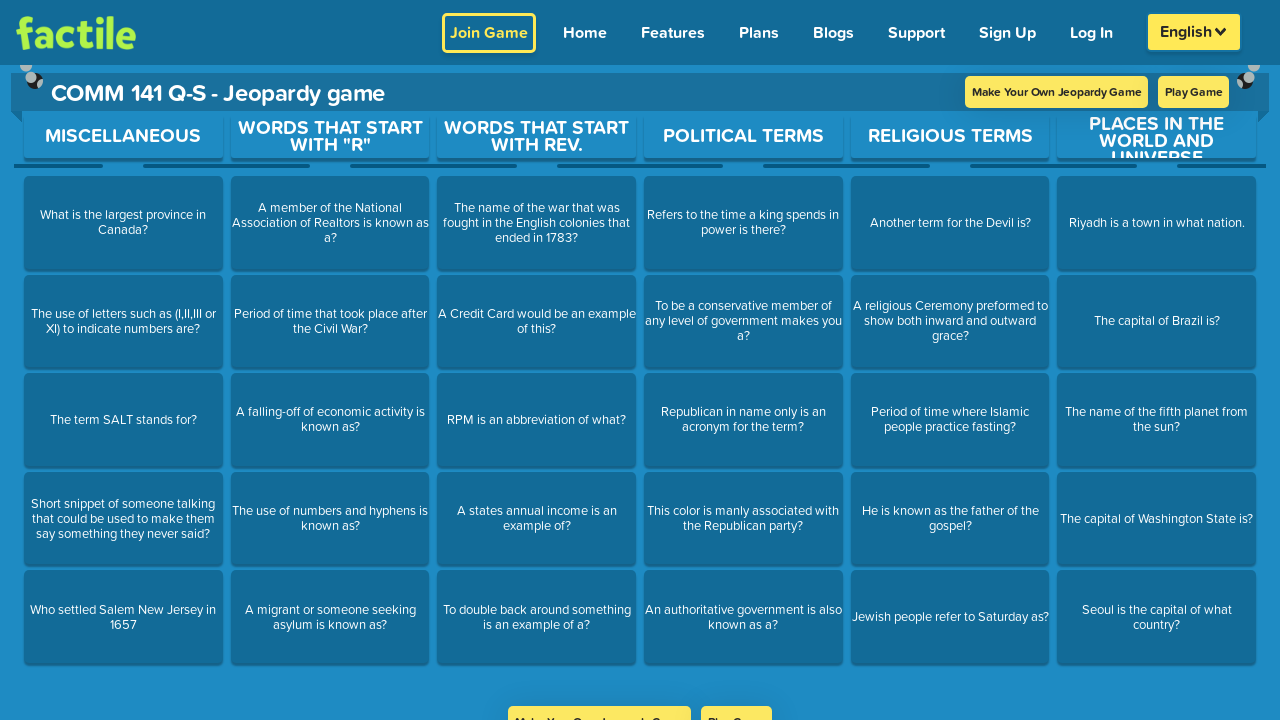

--- FILE ---
content_type: text/html; charset=UTF-8
request_url: https://www.playfactile.com/jeopardy/preview/comm141qthroughsreview
body_size: 2307
content:
<!DOCTYPE html>
<html lang="en">

<head>
  <meta charset="utf-8" />
  <link rel="icon" href="/mygames/favicon.ico" />
  <title>Classroom Jeopardy Review Game | Buzzer Mode | Factile</title>
  <meta name="viewport" content="width=device-width, initial-scale=1.0, minimum-scale=1.0, maximum-scale=6.0" />
  <meta name="apple-mobile-web-app-capable" content="yes" />
  <meta name="mobile-web-app-capable" content="yes" />
  <meta name="apple-mobile-web-app-status-bar-style" content="black-translucent" />
  <meta name="theme-color" content="#1E8BC3" />

  <meta property="og:title" content="Classroom Jeopardy Review Game | Buzzer Mode | Factile" />
  <meta property="og:type" content="website" />
  <meta property="og:url" content="https://www.playfactile.com/" />
  <meta property="og:image" content="https://s3.amazonaws.com/factile-static/World+Geography+playfactile.png" />
  <meta property="og:image:width" content="400" />
  <meta property="og:image:height" content="300" />

  <meta name="msvalidate.01" content="1BA4E87E4955943584356024D48B1483" />
  <meta name="fragment" content="!" />
  <meta name="p:domain_verify" content="66990215909945279b0e44fcf36e28fc" />
  <meta name="google-site-verification" content="xsPmn8o2ZhUPigE9l_E4oPgA_kF7h0q_c-lJ9H5m2aw" />
  <meta name="keywords" content="jeopardy, jeopardy template, jeopardy multiplayer online game, play jeopardy online" />

  <!-- preconnect urls start-->
  <link rel="dns-prefetch" href="https://t.co" />
  <link rel="dns-prefetch" href="https://analytics.twitter.com" />
  <link rel="preconnect" href="https://p.typekit.net" />
  <link rel="preconnect" href="https://www.google-analytics.com" />
  <link rel="preconnect" href="https://analytics.google.com" />
  <link rel="preconnect" href="https://www.google.co.in" />
  <link rel="preconnect" href="https://www.google.com" />
  <link rel="preconnect" href="https://www.googletagmanager.com" />
  <link rel="preconnect" href="https://googleads.g.doubleclick.net" />
  <link rel="preconnect" href="https://cdnjs.cloudflare.com" />
  <link rel="dns-prefetch" href="https://static.hotjar.com" />
  <link rel="dns-prefetch" href="https://js.stripe.com/v3" />

  <!-- preconnect urls ends -->

  <link rel="preload" fetchpriority="high" as="image"
    href="https://www.playfactile.com/cdn-cgi/image/f=auto,onerror=redirect/https://s3.amazonaws.com/factile-static/factile+logo+green.png" />

  <!-- webfont server preconnect -->
  <link rel="preconnect" href="https://use.typekit.net" crossorigin="true" />

  <script type="application/ld+json">
    {
      "@context": "https://schema.org",
      "@type": "Corporation",
      "name": "Factile",
      "alternateName": "PlayFactile",
      "url": "https://www.playfactile.com/",
      "logo": "https://www.playfactile.com/cdn-cgi/image/f=auto,onerror=redirect/https://s3.amazonaws.com/factile-static/factile+logo+green.png",
      "sameAs": [
        "https://www.facebook.com/PlayFactile/",
        "https://twitter.com/playfactile",
        "https://www.instagram.com/play_factile/",
        "https://pinterest.com/playfactile/"
      ]
    }
  </script>

  <script src="/cdn-cgi/scripts/7d0fa10a/cloudflare-static/rocket-loader.min.js" data-cf-settings="98c6a8513e962325b60d87aa-|49"></script><link rel="preload" href="https://cdnjs.cloudflare.com/ajax/libs/font-awesome/6.4.2/css/all.min.css" as="style"
    onload="this.onload=null;this.rel='stylesheet'">
  <noscript>
    <link rel="stylesheet" href="https://cdnjs.cloudflare.com/ajax/libs/font-awesome/6.4.2/css/all.min.css"
      integrity="sha512-z3gLpd7yknf1YoNbCzqRKc4qyor8gaKU1qmn+CShxbuBusANI9QpRohGBreCFkKxLhei6S9CQXFEbbKuqLg0DA=="
      crossorigin="anonymous" referrerpolicy="no-referrer" />
  </noscript>
  <script type="98c6a8513e962325b60d87aa-module" crossorigin src="/mygames/index.22-01--12-30-55.DljCFIx8.js"></script>
  <link rel="modulepreload" crossorigin href="/mygames/react.22-01--12-30-55.BewWKImx.js">
  <link rel="modulepreload" crossorigin href="/mygames/utils.22-01--12-30-55.ChRDeu_N.js">
  <link rel="modulepreload" crossorigin href="/mygames/redux.22-01--12-30-55.UQxspR9n.js">
  <link rel="modulepreload" crossorigin href="/mygames/bootstrapEtc.22-01--12-30-55.BZ9coWRa.js">
  <link rel="stylesheet" crossorigin href="/mygames/bootstrapEtc.22-01--12-30-55.BXv0o2Zo.css">
  <link rel="stylesheet" crossorigin href="/mygames/index.22-01--12-30-55.DeBi5LsI.css">
</head>
<style>
  body {
    background: #1e8bc3;
  }

  .loading-wrapper {
    display: flex;
    flex-direction: column;
    justify-content: center;
    align-items: center;
    position: absolute;
    top: 50%;
    left: 50%;
    transform: translate(-50%, -50%);
  }

  .loading-text {
    font-size: 12px;
    margin-top: 10px;
    color: #fff;
  }

  .loading-spinner-grow {
    display: inline-block;
    width: 2rem;
    height: 2rem;
    vertical-align: -.125em;
    background-color: #fff;
    border-radius: 50%;
    opacity: 0;
    -webkit-animation: .75s linear infinite loading-spinner-grow;
    animation: .75s linear infinite loading-spinner-grow;
  }

  @keyframes loading-spinner-grow {
    0% {
      transform: scale(0);
    }

    50% {
      opacity: 1;
      transform: none;
    }
  }

  @keyframes loading-spinner-grow {
    0% {
      transform: scale(0);
      opacity: 0;
    }

    50% {
      opacity: 1;
    }
  }
</style>

<body>
  <!-- Google Tag Manager (noscript) -->
  <noscript>
    <iframe src="https://www.googletagmanager.com/ns.html?id=GTM-WS2K7TM" height="0" width="0"
      style="display: none; visibility: hidden"></iframe>
  </noscript>
  <!-- End Google Tag Manager (noscript) -->

  <img
    src="https://www.playfactile.com/cdn-cgi/image/f=auto,onerror=redirect/https://s3.amazonaws.com/factile-static/factile+logo+green.png"
    alt="factile logo" style="position: absolute; top: 13px; left: 16px; width: 120px;" class="factile-logo-html" />
  <div class="loading-wrapper loading-html">
    <div class="loading-spinner-grow"></div>
    <div class="loading-text">Loading...</div>
  </div>
  <div id="root"></div>
  <div class="ios-bottom"></div>
 
  <!-- webfonts -->

  <script src="/cdn-cgi/scripts/7d0fa10a/cloudflare-static/rocket-loader.min.js" data-cf-settings="98c6a8513e962325b60d87aa-|49"></script><link rel="preload" href="https://use.typekit.net/qqz6wjj.css" as="style" crossorigin="true"
    onload="this.onload=null;this.rel='stylesheet'" />
  <noscript>
    <link rel="stylesheet" href="https://use.typekit.net/qqz6wjj.css" crossorigin="true" />
  </noscript>
<!-- text to speech -->
  <script defer src="https://code.responsivevoice.org/responsivevoice.js?key=OjAzh1MM" type="98c6a8513e962325b60d87aa-text/javascript"></script>
<script src="/cdn-cgi/scripts/7d0fa10a/cloudflare-static/rocket-loader.min.js" data-cf-settings="98c6a8513e962325b60d87aa-|49" defer></script><script defer src="https://static.cloudflareinsights.com/beacon.min.js/vcd15cbe7772f49c399c6a5babf22c1241717689176015" integrity="sha512-ZpsOmlRQV6y907TI0dKBHq9Md29nnaEIPlkf84rnaERnq6zvWvPUqr2ft8M1aS28oN72PdrCzSjY4U6VaAw1EQ==" data-cf-beacon='{"version":"2024.11.0","token":"36aeb2eb9e93416eafaff71d993ce4c1","server_timing":{"name":{"cfCacheStatus":true,"cfEdge":true,"cfExtPri":true,"cfL4":true,"cfOrigin":true,"cfSpeedBrain":true},"location_startswith":null}}' crossorigin="anonymous"></script>
</body>
<script type="98c6a8513e962325b60d87aa-text/javascript">
  function resetModal() {
    document.getElementById('largeImageModal').style.display = 'none';
    var modalImg = document.getElementById('modaLargeImage');
    modalImg.src = '';
    modalImg.style.display = 'none';
    var modalVideo = document.getElementById('modalLargeVideo');
    modalVideo.src = '';
    modalVideo.style.display = 'none';
  }
</script>

</html>

--- FILE ---
content_type: text/css; charset=utf-8
request_url: https://www.playfactile.com/mygames/FooterSection.22-01--12-30-55.DeOzzlCN.css
body_size: 292
content:
.footerWrap{background-color:#333;padding:4em}.footerWrap .footerLogoNew{height:auto;text-align:center;margin-bottom:10px}.footerWrap .newFooterLinks{display:flex;align-items:flex-start;justify-content:space-evenly}.footerWrap .newFooterLinks .quickLinks{padding-left:2em;display:inline-block;vertical-align:top}.footerWrap .newFooterLinks .quickLinks a{display:block;color:#fff!important;text-decoration:none;text-transform:inherit;font-weight:800;margin-bottom:6px;cursor:pointer;font-size:17px}.footerWrap .newFooterLinks .quickLinks a:hover{color:#ffe956!important}@media only screen and (min-width:320px)and (max-width:450px){.footerWrap .newFooterLinks .quickLinks a{padding-left:10px}}.footerWrap .footer__logo .badge-logos{display:flex;justify-content:center;align-items:center;margin-top:10px}.footerWrap .footer__logo .badge-logos .badge-logo{width:125px;margin:10px}@media only screen and (min-width:575px)and (max-width:900px){.footerWrap .footer__logo .badge-logos .badge-logo{width:100px}}@media only screen and (min-width:320px)and (max-width:575px){.footerWrap .footer__logo .badge-logos .badge-logo{width:80px}}@media only screen and (min-width:575px)and (max-width:900px){.footerWrap .footer__logo{display:flex;align-items:center;justify-content:center;flex:0 0 100%!important;max-width:100%!important}}.footerWrap .footerWrap__heading{display:block;color:#fff!important;text-decoration:none;text-transform:uppercase;font-weight:800;margin-bottom:10px;cursor:pointer;font-size:22px;cursor:default}@media only screen and (min-width:768px)and (max-width:1024px){.footerWrap .footerWrap__heading{font-size:18px}}.footerWrap .FooterSocialContact a{color:#fff;text-decoration:none;cursor:pointer;font-size:17px;font-weight:800}.footerWrap .FooterSocialContact a:hover{color:#ffe956}@media only screen and (min-width:768px)and (max-width:1024px){.footerWrap .FooterSocialContact a{font-size:16px;line-height:32px}}.footerWrap .FooterSocialContact i{width:35px;height:35px;border:1px solid white;border-radius:100%;font-size:18px;padding:8px 4px 8px 5px;margin:5px;text-align:center;vertical-align:middle;position:relative;left:-7px}.footerWrap .FooterSocialContact i:hover{color:#ffe956;border:1px solid #ffe956}.footerWrap .linkFocus:focus-visible{outline:2px solid #ffe956;outline-offset:2px}@media only screen and (min-width:320px)and (max-width:768px){.footerWrap .footerLogoNew{padding-bottom:20px}.footerWrap{padding:2em 1em}.footerWrap .newFooterLinks .quickLinks{padding-left:0;margin-right:2em}.footerWrap .newFooterLinks{display:contents}.pull-left,.pull-right{float:left;width:100%;text-align:center}}@media only screen and (min-width:768px)and (max-width:900px){.footerWrap .footerLogoNew{padding-bottom:20px}}@media only screen and (min-width:768px)and (max-width:1024px){.footerWrap .newFooterLinks .quickLinks a{font-size:16px}}.linkFocus:focus{outline:2px solid #ffe956;outline-offset:2px}


--- FILE ---
content_type: text/javascript; charset=utf-8
request_url: https://www.playfactile.com/mygames/CopyRightSection.22-01--12-30-55.CXk9ivtF.js
body_size: -172
content:
import{j as e}from"./bootstrapEtc.22-01--12-30-55.BZ9coWRa.js";import"./react.22-01--12-30-55.BewWKImx.js";import{L as s}from"./LinksFooter.22-01--12-30-55.DxrP9YV7.js";import{u as n}from"./utils.22-01--12-30-55.ChRDeu_N.js";function a(){const[o]=n("common"),t="components.homepage.copyRightSection",r=[{href:"/about/",text:o(`${t}.about_us`)},{href:"/terms/",text:o(`${t}.terms`)},{href:"/privacy/",text:o(`${t}.privacy_policy`)}];return e.jsx(s,{links:r})}export{a as C};


--- FILE ---
content_type: text/javascript; charset=utf-8
request_url: https://www.playfactile.com/mygames/CategoriesAndTiles.22-01--12-30-55.D4NJ0YYh.js
body_size: 4488
content:
import{j as i,S as K}from"./bootstrapEtc.22-01--12-30-55.BZ9coWRa.js";import{R as re,u as ce,r as de,L as me,P as d}from"./react.22-01--12-30-55.BewWKImx.js";import{c as ue,af as ge,ag as k,ah as Z,Q as fe,q,ai as he,aj as we,ak as ye,al as Ce,am as xe,G as Ge,an as F,ao as p,ap as be}from"./redux.22-01--12-30-55.UQxspR9n.js";import{c as ee}from"./index.22-01--12-30-55.DljCFIx8.js";import{u as Me,_ as te}from"./utils.22-01--12-30-55.ChRDeu_N.js";import{C as Se,e as _e,D as Te}from"./gamePlay.22-01--12-30-55.CqkCURRN.js";import"./GameBoard.22-01--12-30-55.Cei0OE-F.js";import{c as Ae,s as ve}from"./gamePlay.22-01--12-30-55.B1F1k8Qm.js";/* empty css                                       */const _="components.mainGameBoard.categoryAndTiles",T=[];function $(e){const[M]=Me("common"),{dblFactilePlusId:h}=ce(),w=ge(e.customizations);let j=0;const C=async t=>{var s,m,g;const n=e.gameMode==="choice"||e.selfPacedMode==="choice",a=(g=(m=(s=e.game)==null?void 0:s.play)==null?void 0:m.finalJeopardy)==null?void 0:g.complete,l=e.customizations.skip_ff;n&&Ae(t)&&!e.customizations.mixQuestionChoice&&a&&!he(t.play.finalJeopardy.wrong_answers)&&!l?(await we()).value?e.updateGameStage(4):e.updateGamePlayState({gameStage:6}):a&&!l?e.updateGameStage(4):e.updateGameStage(6)},ae=async(t,n)=>K.fire({title:M(`${_}.double_factile_plus`),text:M(`${_}.continue_with_dbl_plus`),icon:"warning",allowOutsideClick:!1,showCancelButton:!0,confirmButtonText:M(`${_}.yes`),customClass:"yesNoModal",cancelButtonText:M(`${_}.no`),reverseButtons:!0}).then(async a=>{a.isConfirmed?await t():C(n)}),B=async(t,n)=>{try{const a=await ye({gameId:t});if(!(a!=null&&a.data))return null;let l=Ce(e.customizations,a.data,n);return l&&(l=xe(l)),l}catch{return null}},ie=async()=>{var A,D,E,J,R,U,Y,L,V,X;if(!h)return C(e.game);let t,n;if(e.isSavedGame&&((A=e.dblGames)!=null&&A.games))t=e.dblGames.games??[],n=e.dblGames._id||h;else{const r=await fe({_id:h});if(!(r!=null&&r.data))return C(e.game);t=((J=(E=(D=r==null?void 0:r.data)==null?void 0:D.games)==null?void 0:E[0])==null?void 0:J.games)??[],n=((Y=(U=(R=r==null?void 0:r.data)==null?void 0:R.games)==null?void 0:U[0])==null?void 0:Y._id)||h}if(!Array.isArray(t)||t.length===0)return C(e.game);let a=e.isSavedGame?((L=e.dblGames)==null?void 0:L.currentIndex)??0:e.currentIndex;if(e.isSavedGame&&typeof e.currentDblGameIndex=="number"?a=e.currentDblGameIndex:e.dblGames&&typeof e.dblGames.currentIndex=="number"?a=e.dblGames.currentIndex:a=e.currentIndex,(V=e.game)!=null&&V._id&&((X=t[a])==null?void 0:X._id)!==e.game._id){const r=t.map((f,G)=>f._id===e.game._id?G:-1).filter(f=>f!==-1);r.length>0&&(a=r[0])}if(a<0||a>=t.length-1)return C(e.game);const s=(r=>{var f,G;for(let y=r;y<t.length;y++){const S=t[y];if((e.isSavedGame?(f=S.play)!=null&&f.customurl:S.customurl)&&!(!e.isSavedGame&&S._id===((G=e.game)==null?void 0:G._id)&&S.isPlayed))return{game:S,index:y}}return null})(a+1);if(!s)return C(e.game);const{game:m,index:g}=s,u=await B(m._id,m.pointMultiplier);if(!u)return C(e.game);const c=async(r,f)=>{var y;const G=t.map((S,v)=>({...S,isPlayed:v<r}));await e.updateGamePlayState({dblGames:{_id:n,games:G,currentIndex:r,title:(y=e.dblGames)==null?void 0:y.title},currentDblGameIndex:r,game:{...f},gameStage:3}),await e.sendGameAndScoreBoard(!1,!1),e.updateGamePlayState({savedPointMultiplier:be(t,r)}),e.setCurrentIndex(r)},x=async()=>{var r,f;for(let G=g+1;G<t.length;G++){const y=t[G];if(!(e.isSavedGame?(r=y.play)==null?void 0:r.customurl:y.customurl))continue;const v=await B(y._id,y.pointMultiplier);if(v&&!p((f=v.play)==null?void 0:f.categories)){await c(G,v);return}}return C(e.game)},o=!q("homePlus")&&!q("business"),N=async()=>{var r;if(await c(g,u),!u||p((r=u.play)==null?void 0:r.categories))return K.fire({title:"Empty Game Detected",text:"This game appears to be empty.",icon:"warning",allowOutsideClick:!1,confirmButtonText:o&&e.currentIndex===0?"Go to Winner Screen":"Skip to Next Game",reverseButtons:!0}).then(async f=>{if(f.isConfirmed)if(o&&e.currentIndex===0)e.updateGameStage(6);else return await x()});if(Z(u.play.categories))return C(u)};if(o&&e.currentIndex>=1||o&&g>1)return C(u);await ae(N,u)};de.useEffect(()=>{var t,n;return(e.gameMode==="choice"||e.selfPacedMode==="choice")&&e.updateGamePlayState({isChoiceGameMode:!0}),e.gameMode!=="ic"&&e.isModerator&&!e.SavedGamePreview&&(e.gameMode==="memory"?k(".unAnsweredQuestion").length===0&&e.updateGameStage(4):(T.length>0&&k(".unAnsweredQuestion").length===0||Z((n=(t=e.game)==null?void 0:t.play)==null?void 0:n.categories)&&e.isSelfPacedMode&&!e.customizations.mixQuestionChoice)&&(e.isDblFactilePlus?ie():C(e.game))),()=>{T.length=0}},[]);const Q=(t,n,a,l,s)=>{const m=t.target.getBoundingClientRect(),g=window.innerWidth,u=window.innerHeight,c=t.clientX-80,x=t.clientY-60;window.lastClickCoordinates={tileX:m.left,tileY:m.top,tileWidth:m.width,tileHeight:m.height,clickX:c,clickY:x,viewportWidth:g,viewportHeight:u},e.questionOpenHandler(n,a,l,s)},P=()=>{T.length=0;const{play:t,gameMode:n}=e;if(t&&t.categories&&t.categories.length>0){const{categories:a}=t;for(let l=0;l<a[0].questions.length;l++)for(let s=0;s<a.length;s++)if(!a[s].isDisabled){if(a[s].questions[l].complete){T.push(l);break}else if(a[s].questions[l].question||a[s].questions[l].question_type>0){T.push(l);break}}}return T.length>0},I=t=>{let n=!1;return te.each(t.questions,a=>{(a.complete||a.question||a.question_type>0)&&(n=!0)}),n},H=t=>te.contains(T,t),z=t=>t?(e.gameMode==="choice"||e.gameMode==="ic"||e.selfPacedMode==="choice")&&e.customizations.mixQuestionChoice===!1?t.complete&&!t.answered:(t.complete||t.question||t.question_type>0)&&!t.answered:!1,O=t=>{var n,a,l,s,m,g,u,c;return i.jsxs("div",{className:"playNowBox text-center w-100 align-self-center",children:[i.jsx("h2",{className:"playNowTitle marginB-10",children:t}),e.user._id&&e.isModerator&&(((n=e.user)==null?void 0:n._id)===((s=(l=(a=e.game)==null?void 0:a.properties)==null?void 0:l.admin)==null?void 0:s._id)||((m=e.user)==null?void 0:m._id)!==((c=(u=(g=e.game)==null?void 0:g.properties)==null?void 0:u.admin)==null?void 0:c._id)&&ve(e==null?void 0:e.game,e==null?void 0:e.user))&&e.gameMode!=="ic"?i.jsx(me,{to:`/edit/${e.play.customurl}`,onClick:()=>{e.practiceMode?Ge({event:"changeRoute",route:`/edit/${e.play.customurl}`},!0):(window.onbeforeunload=null,window.location.href=`/edit/${e.play.customurl}`)},className:"addNowQuestionBtn",children:"Add Now"}):""]})},b=(t="-")=>{const n=k(`<p>${t}</p>`).text(),a=e.jeopardyPreview?300:50;return n.length<a?i.jsx("p",{className:"tileContent",children:n||"---"}):i.jsx("p",{className:"tileContent",children:`${n.substring(0,a)}...`})},ne=()=>i.jsx(i.Fragment,{children:e.play.tiles&&e.play.tiles.map((t,n)=>i.jsx("div",{style:w.gameBoardColor,className:"gameCategoryColumn playGameCategoryColumn d-flex flex-row","data-cat-num":n,children:t.map((a,l)=>{const s=z(a);return i.jsx("span",{style:s?w.questionTile:w.answeredTile,"data-points":a.points,onClick:m=>Q(m,a,n,l),className:`gameQuestionBlock
              ${e.isModerator?"":"cursorPointerNone"}
              ${e.showSkip&&e.answerId&&a.id===e.answerId&&e.firstCardDataIndex&&a.index!==e.firstCardDataIndex?"showMemoryAnswer":""}
              ${e.firstCardDataIndex===a.index?"firstTile":""}
              ${s?"unAnsweredQuestion":"answeredQuestion"}
              ${e.isModerator?"":"disbledClick"}`,children:!s&&e.customizations.dispQuestMainBoard&&(!(typeof window<"u")||window.innerWidth>767)?i.jsxs(i.Fragment,{children:[b(a.question),i.jsx("div",{style:{display:"none"},children:e.customizations.playAsNumberedTiles?j+=1:null})]}):i.jsxs("span",{style:w.dollarColor,className:"gamePointsBlock",children:[j+=1," ",e.qAHint?i.jsx("span",{className:"qorashow",children:a.QorA}):""]})},l)})},n))}),W=t=>{switch(e.displayOnTile){case"questions":return b(t.question);case"answers":return b(t.answer);case"choice_1":return t.wrong_answers&&t.wrong_answers[0]?b(t.wrong_answers[0].answer):"-";case"choice_2":return t.wrong_answers&&t.wrong_answers[1]?b(t.wrong_answers[1].answer):"-";case"choice_3":return t.wrong_answers&&t.wrong_answers[2]?b(t.wrong_answers[2].answer):"-";case"hints":return t.ic_AnswerHint?b(t.ic_AnswerHint.answer):"-";default:return i.jsx("span",{style:w.dollarColor,className:`gamePointsBlock   ${!t.complete&&e.preview?"incompleteQuestion":""}`,children:e.customizations.playAsNumberedTiles?j+=1:F(e.customizations,"displaySymbolAfter")?t.points+F(e.customizations,"scoreboard_symbol"):F(e.customizations,"scoreboard_symbol")+t.points})}},se=()=>{var a,l,s;const t=((a=e.play)==null?void 0:a.finalJeopardy)||((s=(l=e.game)==null?void 0:l.play)==null?void 0:s.finalJeopardy);if(!t)return null;const n=z(t);return i.jsx(i.Fragment,{children:e.preview&&i.jsx("span",{className:`ffQuestionBlock ${n?"unAnsweredQuestion":"answeredQuestion"} ${t.complete?"":"incompleteQuestion"}`,style:w.dollarColor,onClick:m=>Q(m,t,6,0),children:e.displayOnTile==="points"?M(`${_}.final_factile`):W(t)})})},le=()=>{var m,g,u;let t=window.innerWidth>768?18:14;e.customizations.catregoryTitleSize===90||e.customizations.catregoryTitleSize===80?t*=.8:e.customizations.catregoryTitleSize===120?t*=1.2:e.customizations.catregoryTitleSize===140&&(t*=1.4);const n={...w.textColor,fontSize:`${t}px`},a=c=>{if(c.answers){const x=[];if(c.answers.forEach(o=>{((o==null?void 0:o.answer_type)===0&&o.answer||(o==null?void 0:o.answer_type)>0)&&x.push(o)}),x.length>1)return!0}return!1},s=((g=(m=e.play)==null?void 0:m.categories)==null?void 0:g.some(c=>c.isDisabled))?"No Active Complete Question Added Yet":M(`${_}.no_question_added`);return i.jsx(i.Fragment,{children:P()&&((u=e.play)!=null&&u.categories)?e.play.categories.map((c,x)=>I(c)&&!c.isDisabled?i.jsxs("div",{style:w.gameBoardColor,className:ee("gameCategoryColumn",{memorySelectedCat:e.choosenCategory&&e.choosenCategory.indexOf(x.toString())>=0}),onClick:o=>e.playGameCategoryColumn?e.playGameCategoryColumn(o,x):!1,"data-cat-num":c.number,children:[i.jsx("span",{className:"gameCategoryTitle",style:w.categoryTitle,children:i.jsx("span",{className:"",children:i.jsx("p",{style:n,className:"",ref:o=>{o&&o.style.setProperty("font-size",n.fontSize,"important")},children:c.title?c.title:"---"})})}),c.questions&&c.questions.length?c.questions.map((o,N)=>{if(H(N)){const A=e.gameMode==="ic"?a(o)&&z(o):z(o);return e.isModerator&&(e.gameMode==="choice"||e.selfPacedMode==="choice")&&!a(o)&&e.showTooltipHandler(),i.jsxs("span",{style:A?w.questionTile:w.answeredTile,"data-points":o.points,onClick:D=>Q(D,o,x,N,c.title),className:`gameQuestionBlock
                        ${e.isModerator?"":"cursorPointerNone"}
                      ${e.gameMode==="ic"&&o.playerAnswer?"alreadyAnswerd":""} 
                       ${A?"unAnsweredQuestion":"answeredQuestion"}
                      ${e.isModerator?"":"disbledClick"}`,children:[e.gameMode==="ic"&&o.playerAnswer?i.jsx("span",{className:ee("answerIndication",{wrong:!o.playerAnswer.isCorrect,right:o.playerAnswer.isCorrect})}):"",!A&&e.customizations.dispQuestMainBoard&&(!(typeof window<"u")||window.innerWidth>767)?e.customizations.answerFirstMode?i.jsxs(i.Fragment,{children:[b(o.answer),i.jsx("div",{style:{display:"none"},children:e.customizations.playAsNumberedTiles?j+=1:null})]}):i.jsxs(i.Fragment,{children:[b(o.question),i.jsx("div",{style:{display:"none"},children:e.customizations.playAsNumberedTiles?j+=1:null})]}):W(o)]},N)}return""}):""]},x):""):O(s)})},oe=()=>{var a,l;const n=((l=(a=e.play)==null?void 0:a.categories)==null?void 0:l.some(s=>s.isDisabled))?"No Active Complete Question Added Yet":M(`${_}.no_question_added`);return i.jsx(i.Fragment,{children:P()?e.play.categories.map((s,m)=>I(s)&&!s.isDisabled?i.jsxs("div",{className:"gameCategoryColumn",children:[i.jsx("span",{className:"gameCategoryTitle",children:i.jsx("span",{className:"",children:i.jsxs("p",{children:[" ",s.title?s.title:"---"," "]})})}),s.questions&&s.questions.length?s.questions.map((g,u)=>{if(H(u)){const c=z(g);return i.jsx("span",{className:`gameQuestionBlock cursorPointerNone ${c?"unAnsweredQuestion":"answeredQuestion"}`,children:b(g.question)},u)}return""}):""]},m):""):O(n)})};return i.jsxs(i.Fragment,{children:[i.jsx("div",{className:`gameCategories  ${e.gameMode==="memory"&&!e.chooseTileForGame?"flex-wrap":""}`,children:e.jeopardyPreview?oe():e.gameMode==="memory"&&!e.chooseTileForGame?e.play.tiles?ne():"":le()}),i.jsx("div",{children:se()})]})}$.defaultProps={play:{},gameMode:"factile",questionOpenHandler:()=>{},showTooltipHandler:()=>{},showSkip:!1,displayOnTile:"points",isModerator:!1,updateGameStage:()=>{},customizations:{},user:{},practiceMode:!1,game:{},jeopardyPreview:!1};$.propTypes={play:d.shape({categories:d.arrayOf(d.object),customurl:d.string}),game:d.shape({properties:d.shape({admin:d.shape({_id:d.number})})}),showSkip:d.bool,questionOpenHandler:d.func,showTooltipHandler:d.func,customizations:d.shape({mixQuestionChoice:d.bool,playAsNumberedTiles:d.bool,dispQuestMainBoard:d.bool}),gameMode:d.string,practiceMode:d.bool,jeopardyPreview:d.bool,displayOnTile:d.string,isModerator:d.bool,updateGameStage:d.func,user:d.shape({_id:d.number})};const je=({gamePlay:e,user:M},h)=>({game:e.game,play:h.SavedGamePreview?h.game.play:e.gameMode==="ic"?e.game.game.play:e.game.play,customizations:e.customizations,firstCardDataIndex:e.firstCardData?e.firstCardData.index:!1,answerId:e.firstCardData?e.firstCardData.id:!1,gameMode:h.SavedGamePreview?h.game.gameType:e.gameMode,isModerator:e.isModerator||h.preview||h.SavedGamePreview,currentQuestion:e.currentQuestion,choosenCategory:e.choosenCategory,qAHint:e.qAHint,practiceMode:e.practiceMode,user:M.userInfo,isSavedGame:e.isSavedGame,isDblFactilePlus:e.isDblFactilePlus,buzzerMode:e.buzzerMode,isBuzzerGame:e.isBuzzerGame,dblGames:e.dblGames,currentDblGameIndex:e.currentDblGameIndex,selfPacedMode:e.selfPacedMode,isSelfPacedMode:e.isSelfPacedMode,...h}),Ie=re.memo(ue(je,{updateGameStage:Te,updateGamePlayState:_e,sendGameAndScoreBoard:Se})($));export{Ie as C};


--- FILE ---
content_type: text/javascript; charset=utf-8
request_url: https://www.playfactile.com/mygames/gamePlay.22-01--12-30-55.B1F1k8Qm.js
body_size: 715
content:
import{_ as p}from"./utils.22-01--12-30-55.ChRDeu_N.js";import{q as _,M as m,N as g,j as y}from"./redux.22-01--12-30-55.UQxspR9n.js";async function q(e,t){let l=[],r=[];if(e.characters&&e.characters.length&&_("paid",t)){const i={charactersIds:e.characters,active:!0,sortKey:"name",sortOrder:e.mascotOrder==="1"?1:-1};e&&e.gameCustomization&&delete i.active,r=await m(i),e.mascotOrder==="5"&&(r=r.sort((s,a)=>e.characters.indexOf(s._id)-e.characters.indexOf(a._id))),r.forEach((s,a)=>{r[a].customMascotOrder=a+1})}if(e.onlyCustomMascots&&_("business",t))l=r;else{const i=await g(),{mascotCategories:s=[]}=e;if(s.length)try{const a={},o={};s.forEach((c,d)=>{var f;a[c.mascotGroupId]={isActive:!!c.isActive,order:d+1},(f=c.assignedName)==null||f.forEach(h=>{o[h.characterId]=h.name})});const n=i.reduce((c,d)=>(a[d.mascotGroupId].isActive&&c.push({...d,name:(o[d._id]||d.name).toUpperCase()}),c),[]).sort((c,d)=>a[c.mascotGroupId].order-a[d.mascotGroupId].order);l=r.concat(n)}catch(a){l=r.concat(i),y(a,{contexts:{gamePlay:{operation:"getMascotsForPlay"}}})}else l=r.concat(i)}return l||[]}function u(e){try{const t=e.play.finalJeopardy;return t.complete||t.question||t.question_type>0}catch{return!1}}function C(e,t){return u(e)&&!t.skip_ff?{winnerScreen:!1,questionComplete:!0}:{winnerScreen:!0,questionComplete:!1}}const v=(e,t,l)=>{const r=(a,o)=>{const n=(o?a.images_gallery:a.answer_images_gallery)||[];return o?!(a.images_gallery&&a.images_gallery.length)&&a.image_url&&n.push({url:a.image_url,rotate:a.question_image_rotate}):!(a.answer_images_gallery&&a.answer_images_gallery.length)&&a.image_answer_url&&n.push({url:a.image_answer_url,rotate:a.answer_image_rotate}),n};if(typeof e!="object"||p.isEmpty(e))return!1;const i=t==="ic"?!0:l,s={isFactileType:e.isFactileType,type:e.question_type||0,textQAndA:e.question||"",mathEque:e.math_question||"",audioUrl:e.audio_url||"",video:e.video_url||"",imageGallery:r(e,!0),hideVideoTitle:!1,choiceAnswers:e.answers};return i||(s.type=e.answer_type||0,s.textQAndA=e.answer||"",s.mathEque=e.math_answer_question||"",s.audioUrl=e.audio_url_answer||"",s.video=e.video_answer_url||"",s.imageGallery=r(e,!1)),e.hideVideoTitle!==void 0?s.hideVideoTitle=e.hideVideoTitle:i?s.hideVideoTitle=e.hideVideoTitleQue:s.hideVideoTitle=e.hideVideoTitleAns,s},T=(e,t)=>{var r;const l=(r=e==null?void 0:e.members)==null?void 0:r.find(i=>i._id===t._id);return(l==null?void 0:l.role)!=="read"},x=(e,t)=>{var r;return((r=e==null?void 0:e.members)==null?void 0:r.find(i=>i._id===t._id))||null};export{x as a,C as b,u as c,v as f,q as g,T as s};


--- FILE ---
content_type: text/javascript; charset=utf-8
request_url: https://www.playfactile.com/mygames/index.22-01--12-30-55.DljCFIx8.js
body_size: 122056
content:
const __vite__mapDeps=(i,m=__vite__mapDeps,d=(m.f||(m.f=["NotFound.22-01--12-30-55.-DnbHr9N.js","bootstrapEtc.22-01--12-30-55.BZ9coWRa.js","react.22-01--12-30-55.BewWKImx.js","redux.22-01--12-30-55.UQxspR9n.js","utils.22-01--12-30-55.ChRDeu_N.js","bootstrapEtc.22-01--12-30-55.BXv0o2Zo.css","NotFound.22-01--12-30-55.NEGc3_Wk.css","VerifyCode.22-01--12-30-55.DJ90KuWq.js","authElements.22-01--12-30-55.Cssf7kmm.js","authElements.22-01--12-30-55.COhf1IrG.css","verify.22-01--12-30-55.pMi0-HrE.js","secs.22-01--12-30-55.BKTlABpY.js","VerifyEmail.22-01--12-30-55.Bffx3QYp.js","LeaderBoard.22-01--12-30-55.CiLeRbzJ.js","Modal.22-01--12-30-55.e1yX66D2.js","useWillUnmount.22-01--12-30-55.CnJorCbl.js","Transition.22-01--12-30-55.BO85Zpxe.js","hook.22-01--12-30-55.BQgnI-64.js","createPopper.22-01--12-30-55.C8K2eoCJ.js","SelectableContext.22-01--12-30-55.CZk0Akqs.js","SafeAnchor.22-01--12-30-55.DkrDY0vA.js","Button.22-01--12-30-55.DV5q05xw.js","Clock.22-01--12-30-55.DgEkKnA3.js","Clock.22-01--12-30-55.aERp_voF.css","PFPagination.22-01--12-30-55.BZMkPQnD.js","PFPagination.22-01--12-30-55.RY8yd3X3.css","ConfirmModal.22-01--12-30-55.CLXfVh_q.js","ConfirmModal.22-01--12-30-55.BhlBuiXf.css","DocService.22-01--12-30-55.C0HZ-vsR.js","LeaderBoard.22-01--12-30-55.epo9ohZp.css","LeaderBoard.22-01--12-30-55.D_ZOJaf3.css","BuzzerJoin.22-01--12-30-55.pKJ4Jcvk.js","JoinHomePage.22-01--12-30-55.xk2eszCn.js","gamePlay.22-01--12-30-55.CqkCURRN.js","JoinHomePage.22-01--12-30-55.BVKetIA6.css","joinPage.22-01--12-30-55.VbC8DrKS.css","AnswerTimer.22-01--12-30-55.BdsTbl1s.js","AnswerTimer.22-01--12-30-55.DPRpueFh.css","gamePlay.22-01--12-30-55.B1F1k8Qm.js","FooterSection.22-01--12-30-55.BYtsEp3X.js","FooterSection.22-01--12-30-55.DeOzzlCN.css","CopyRightSection.22-01--12-30-55.CXk9ivtF.js","LinksFooter.22-01--12-30-55.DxrP9YV7.js","LinksFooter.22-01--12-30-55.Doxai4DY.css","BuzzerJoin.22-01--12-30-55.eRIIIc5S.css","gamePlay.22-01--12-30-55.FdL0KTzk.css","questionBoardTitleTimer.22-01--12-30-55.c8BoX2Qo.css","SeperateRemotePage.22-01--12-30-55.BTzuFSCs.js","PublicGameSearch.22-01--12-30-55.DKQM_aaB.js","Search.22-01--12-30-55.BFmWhfvg.js","clsx.22-01--12-30-55.B-dksMZM.js","TextField.22-01--12-30-55.DQTRkVzg.js","memoTheme.22-01--12-30-55.DVe9-xVh.js","Portal.22-01--12-30-55.DW48yhTl.js","CircularProgress.22-01--12-30-55.DedsxWAw.js","isFocusVisible.22-01--12-30-55.DdRLUAgh.js","Typography.22-01--12-30-55.QQBmATuG.js","Dialog.22-01--12-30-55.CsY3FIDz.js","Paper.22-01--12-30-55.BSZZ6m67.js","debounce.22-01--12-30-55.Be36O1Ab.js","Tooltip.22-01--12-30-55.BBrdhjes.js","isMuiElement.22-01--12-30-55.D09c_3OU.js","Clear.22-01--12-30-55.CFimUwqQ.js","PublicJeopardyCard.22-01--12-30-55.uHp0RLGp.js","PlayArrow.22-01--12-30-55.DTP8sKKg.js","ContentCopy.22-01--12-30-55.Cw6p-caw.js","MuiTooltip.22-01--12-30-55.CPvn8K1v.js","StyledComponents.22-01--12-30-55.CG2ZuLao.js","IconButton.22-01--12-30-55.DhhRszka.js","CardContent.22-01--12-30-55.pwss4i-q.js","ScrollToTopMui.22-01--12-30-55.CM54s9jy.js","Grid2.22-01--12-30-55.C3hQyow6.js","index.22-01--12-30-55.DzNPCdL3.js","LoggedInHeader.22-01--12-30-55.QRZQkrJ1.js","myGamesNew.22-01--12-30-55.DCUCgUgQ.js","GameBoardPreviewContainer.22-01--12-30-55.BRrnPuMt.js","DialogContent.22-01--12-30-55.CHbiClab.js","useHeaderHeight.22-01--12-30-55.CdpvlWW8.js","useUrlState.22-01--12-30-55.CxOFTH_0.js","Stack.22-01--12-30-55.Dhb2VJtu.js","Button.22-01--12-30-55.DZC2otSA.js","SeperateTeamPage.22-01--12-30-55.DrOBOYJk.js","howler.22-01--12-30-55.BWOxZXm8.js","SeperateTeamPage.22-01--12-30-55.CJ1bzR6t.css","SeperateAnswerPage.22-01--12-30-55.BEGLDNQT.js","SeperateAnswerPage.22-01--12-30-55.CyWaJK-R.css","SeperateLeaderBoard.22-01--12-30-55.DzsdtX4H.js","SeperateLeaderBoard.22-01--12-30-55.DBFG0e8q.css","PrintGamePage.22-01--12-30-55.BZzspFJo.js","PFKatex.22-01--12-30-55.B7aWisbl.js","PFKatex.22-01--12-30-55.DCzf9cNI.css","GameLoadComponent.22-01--12-30-55.CtcElDIK.js","PrintGamePage.22-01--12-30-55.KPiGb9Sk.css","PrintGamePage.22-01--12-30-55.Cbh_QYSl.css","PreviewPage.22-01--12-30-55.2JKeW25J.js","GameBoard.22-01--12-30-55.Cei0OE-F.js","GameBoard.22-01--12-30-55.DchhpChn.css","CategoriesAndTiles.22-01--12-30-55.D4NJ0YYh.js","gameCategories.22-01--12-30-55.DYmJq6F6.css","seo.22-01--12-30-55.DcBbMZqW.js","PreviewPage.22-01--12-30-55.DZPLg-MT.css","GamePreviewPage.22-01--12-30-55.CYmlDxPW.js","GamePreview.22-01--12-30-55.CPeVjvII.js","Question.22-01--12-30-55.CJmuU-rR.js","FactileQuestion.22-01--12-30-55.DTzSGhW3.js","Carousel.22-01--12-30-55.CWnrBEF1.js","memoize-one.esm.22-01--12-30-55.DhmFm5Lm.js","FactileQuestion.22-01--12-30-55.BEhODoi2.css","SideBarEdit.22-01--12-30-55.C1Z_ELot.js","SideBarEdit.22-01--12-30-55.BgyCJ0zi.css","MockGameBoard.22-01--12-30-55.FMBWhIRh.js","MockGameBoard.22-01--12-30-55.CL0cMfXq.css","ShareModal.22-01--12-30-55.DyAIerN7.js","Close.22-01--12-30-55.C4clFtCU.js","index.22-01--12-30-55.DHjbyUNM.js","_commonjs-dynamic-modules.22-01--12-30-55.TDtrdbi3.js","Checkbox.22-01--12-30-55.DNDZh-mj.js","Checkbox.22-01--12-30-55.D3X07OWT.css","UpgradePlans.22-01--12-30-55.DMBI-mTV.js","Done.22-01--12-30-55.B2vs0Uvz.js","TransitionDialog.22-01--12-30-55.1HU-OaXO.js","plansIds.22-01--12-30-55.CRgjUIw7.js","ToggleButtonGroup.22-01--12-30-55.DIs_MKNO.js","UpgradeTooltip.22-01--12-30-55.DpZff21a.js","Link.22-01--12-30-55.DFsAHfS7.js","validations.22-01--12-30-55.F4q9LG0-.js","helper.22-01--12-30-55.Bz94yNvK.js","ShareModal.22-01--12-30-55.DmAIhny0.css","navTabs.22-01--12-30-55.CIVmAb3i.css","PrintGamesModal.22-01--12-30-55.CyAcFKrn.js","Lock.22-01--12-30-55._yImaCsM.js","PrintGamesModal.22-01--12-30-55.Be4XOdjl.css","InputTextModal.22-01--12-30-55.B3RRTgI3.css","GameScreenTemplate.22-01--12-30-55.Bhppx8ig.js","GameScreenTemplate.22-01--12-30-55.D1y95PMH.css","ReportGameModal.22-01--12-30-55.DuPBa52e.js","PFDropzone.22-01--12-30-55.C-SdaPaj.js","index.22-01--12-30-55.DJPeSJgm.js","PFDropzone.22-01--12-30-55.VtxoytGT.css","RadioOptionsOld.22-01--12-30-55.zn9M620Y.js","RadioOptions.22-01--12-30-55.WBL62o2g.css","ReportGameModal.22-01--12-30-55.BZijXq6s.css","ProAlert.22-01--12-30-55.amooGLyh.js","useOverlayAutodetect.22-01--12-30-55.XUdSvNMs.js","ProAlert.22-01--12-30-55.CQT6icsX.css","GamePreview.22-01--12-30-55.Cn8C0aO6.css","GameEdit.22-01--12-30-55.DgOebmFp.css","ResumeGame.22-01--12-30-55.Ce3JSYhc.js","withRouter.22-01--12-30-55.CfjWFtwc.js","gamePage.22-01--12-30-55.DCvVQNH5.css","GameLandingPage.22-01--12-30-55.Bdjid4UW.js","TextWithInfo.22-01--12-30-55.BQMhlYBc.js","Tooltip.22-01--12-30-55.NVTE-LGM.js","Tooltip.22-01--12-30-55.8HJrT1qV.css","TextWithInfo.22-01--12-30-55.CdKZusNh.css","GameLandingPage.22-01--12-30-55.DSIG2XPB.css","IcGameJoin.22-01--12-30-55.B6hLBJe-.js","IcGameJoin.22-01--12-30-55.CzZKL6kq.css","gamePage.22-01--12-30-55.CYMAki7h.js","Sounds.22-01--12-30-55.DzWOxJnY.js","Support.22-01--12-30-55.BGRFG0qO.js","ScrollToTop.22-01--12-30-55.fBcUzPea.js","ScrollToTop.22-01--12-30-55.Gpkk9q3C.css","Support.22-01--12-30-55.Dq63oTAf.css","QuizBowlDeprecationPage.22-01--12-30-55.DNB2WSQ6.js","Warning.22-01--12-30-55.BExf6-Xr.js","Info.22-01--12-30-55.CCkCTjOB.js","SelfPacedMode.22-01--12-30-55.BW7sEd7J.js","Customize.22-01--12-30-55.C2eJrMLO.js","Button.22-01--12-30-55.CESOTrpp.js","Button.22-01--12-30-55.J3Sp5RPf.css","SelectBox.22-01--12-30-55.BhwjlFOh.js","SelectBox.22-01--12-30-55.Dtzc49jR.css","SectionWrapper.22-01--12-30-55.BxlPt-2W.js","SectionWrapper.22-01--12-30-55.uhPZsS6M.css","InputBox.22-01--12-30-55.rYrslMrJ.js","NumberOfTeams.22-01--12-30-55.Bo-tmACA.js","NumberOfTeams.22-01--12-30-55.DFmgvZGV.css","ChooseCharacters.22-01--12-30-55.BsH1lSZt.js","InputTextModal.22-01--12-30-55.MTIw94Ln.js","ChooseCharacters.22-01--12-30-55.CY_qCV8n.css","characterBlock.22-01--12-30-55.6Q5Fjp98.css","SearchDropDown.22-01--12-30-55.DZe5g7ep.js","react-select.esm.22-01--12-30-55.DZiQRKwf.js","SearchDropDown.22-01--12-30-55.B8EXbV_3.css","LeftSideBar.22-01--12-30-55.BS4jbnnu.js","HidePodiumButton.22-01--12-30-55.BsiEmP21.js","HidePodiumButton.22-01--12-30-55.CIL2AtpD.css","LeftSideBar.22-01--12-30-55.DW8Wbs31.css","GameTimer.22-01--12-30-55.CiAJqOwA.js","CountDownTimer.22-01--12-30-55.TgqVOYuT.js","CountDownTimer.22-01--12-30-55.BPCLBQ2t.css","GameTimer.22-01--12-30-55.DFXLoxwE.css","BottomPodium.22-01--12-30-55.BTUuyL_D.js","TeamPodium.22-01--12-30-55.D_DgPQUT.js","TeamPodium.22-01--12-30-55.C_1sFO4l.css","BottomPodium.22-01--12-30-55.BOxvJre2.css","RightSideBar.22-01--12-30-55.B73kMERd.js","HintBox.22-01--12-30-55.saRZeRCs.js","ToggleSwitch.22-01--12-30-55.BaaM7ns4.js","ToggleSwitch.22-01--12-30-55.Bq33NyFl.css","HintBox.22-01--12-30-55.BpQZ2gHC.css","RightSideBar.22-01--12-30-55.CVPJlXBJ.css","SidebarNav.22-01--12-30-55.Dd6EqvvM.js","SuperScript.22-01--12-30-55.Cx2hFoDE.js","SuperScript.22-01--12-30-55.ARbwOU7_.css","SidebarNav.22-01--12-30-55.DcbDdnmR.css","SwitchButton.22-01--12-30-55.DGd_m5lO.js","SwitchButton.22-01--12-30-55.B5bVW8qy.css","Customize.22-01--12-30-55.D_qHhLPK.css","dashboard.22-01--12-30-55.CfXViiX1.css","customRadio.22-01--12-30-55.mQldqZRM.css","SettingsCommon.22-01--12-30-55.BBVNbUXN.css","StepProgress.22-01--12-30-55.DmC1XTvo.js","StepProgress.22-01--12-30-55.BFNnebvq.css","SelfPacedMode.22-01--12-30-55.C319Sckw.css","ResetPassword.22-01--12-30-55.gziIG76c.js","Signup.22-01--12-30-55.DJuD8fQR.js","Signup.22-01--12-30-55.BO5XwzI2.css","Signin.22-01--12-30-55.CJQyip_a.js","sign.22-01--12-30-55.C-i-Rlmi.js","ForgotPassword.22-01--12-30-55.h3xMrJaZ.js","AccountLocked.22-01--12-30-55.DVaIS9Sc.js","MyGamesNew.22-01--12-30-55.8wN-qC-0.js","react-beautiful-dnd.esm.22-01--12-30-55.ErE8-w9k.js","tiny-invariant.22-01--12-30-55.CopsF_GD.js","PFDropdown.22-01--12-30-55.C-niR6Fk.js","PFDropdown.22-01--12-30-55.CsjAl0Jq.css","MyGamesNew.22-01--12-30-55.CQ0czdMb.css","FavoriteGames.22-01--12-30-55.CVB0XB60.js","MyGamesGameCard.22-01--12-30-55.BA8vla1i.js","GamesContainer.22-01--12-30-55.BlilAv_I.js","GameCardTemplate.22-01--12-30-55.CuE6hVUD.js","GameCardTemplate.22-01--12-30-55.0PJ38XGM.css","index.22-01--12-30-55.v9oRor_B.js","dropdownOptions.22-01--12-30-55.B5tMA9mk.js","InputSearch.22-01--12-30-55.SAv5DunQ.js","InputSearch.22-01--12-30-55.CMI0FBFn.css","Dropdown.22-01--12-30-55.BYcQ0hYs.js","Dropdown.22-01--12-30-55.BnF8M6s7.css","GamesContainer.22-01--12-30-55.CDLzluDL.css","ResultTile.22-01--12-30-55.CqYNfED5.css","MyGamesGameCard.22-01--12-30-55.CHaNotR0.css","DoubleFactilePlus.22-01--12-30-55.CTwXhLPd.js","CreateDbFactilePlusModal.22-01--12-30-55.C-WoZebD.js","CreateDbFactilePlusModal.22-01--12-30-55.ydjpNEiE.css","GamesModal.22-01--12-30-55.DmVkxU5q.js","DoubleFactilePlus.22-01--12-30-55.CuJ5Ioc5.css","SharedGames.22-01--12-30-55.CJ4TA-g5.js","AllGamePreview.22-01--12-30-55.942wiCXb.js","InProgressGames.22-01--12-30-55.CgGSKpz-.js","ICDashboard.22-01--12-30-55.CQ-eNFaY.js","PublicGamesNew.22-01--12-30-55.DioLu-E_.js","MyQuestionBanks.22-01--12-30-55.Ds6GqzLP.js","MyQuestionBanks.22-01--12-30-55.D7lhciYQ.css","QuestionBankEdit.22-01--12-30-55.GZ7x3eqf.js","questionBank.22-01--12-30-55.D---wyNh.js","autoGen.22-01--12-30-55.CDgAakyT.js","QuestionBankEdit.22-01--12-30-55.DhZPngSZ.css","QuestionEdit.22-01--12-30-55.DYI1Bj4a.css","Settings.22-01--12-30-55.Bi7FYUkP.js","Badge.22-01--12-30-55.BACIpTnJ.js","Settings.22-01--12-30-55.D4xsAv2Q.css","MyProfile.22-01--12-30-55.BVucGrwT.js","MyProfile.22-01--12-30-55.xUTo5vgH.css","EditPage.22-01--12-30-55.CQX9a9yu.js","Delete.22-01--12-30-55.CJsUmlpP.js","ArrowBack.22-01--12-30-55.D2f-DQzd.js","SwitchBase.22-01--12-30-55.ChUlCHFT.js","editGame.22-01--12-30-55.CS4Bwa61.js","Visibility.22-01--12-30-55.CpeCGOEV.js","VisibilityOff.22-01--12-30-55.DjjGqTkx.js","DialogTitle.22-01--12-30-55.DWY13FNN.js","DialogActions.22-01--12-30-55._23GRm_D.js","EditPage.22-01--12-30-55.CmzkBX_v.css","PracticeMode.22-01--12-30-55.QgzfdT2l.js","PracticeMode.22-01--12-30-55.D3wtftPf.css","IcGame.22-01--12-30-55.OPFQWvBA.js","CompactShareModal.22-01--12-30-55.ByIkL6rK.js","CompactShareModal.22-01--12-30-55.ZAnnV97Q.css","QrCode.22-01--12-30-55.Bcfy5f75.js","GoPro.22-01--12-30-55.CS-2GvEI.js","table.22-01--12-30-55.BA3xg8mi.js","table.22-01--12-30-55.YuP4J_2i.css","Satisfaction.22-01--12-30-55.C_1VHua8.js","Satisfaction.22-01--12-30-55.DL6BC3wx.css","GoPro.22-01--12-30-55.C9ybf8NH.css","IcGame.22-01--12-30-55.Be8oUWyD.css","PaymentSuccess.22-01--12-30-55.DQE8Gnv5.js","PaymentSuccess.22-01--12-30-55.CpqNL7fC.css","ActivateSubscription.22-01--12-30-55.Dasy-Yj0.js","ActivateSubscription.22-01--12-30-55.DzMYSEH4.css","ChangeAccount.22-01--12-30-55.Bhp9z9C_.js","ChangeAccount.22-01--12-30-55.DAW6HMYu.css","emailText.22-01--12-30-55.Cq7qhFvU.css","Users.22-01--12-30-55.wnGy4qqC.js","AdminHeader.22-01--12-30-55.BBEWLGjY.js","admin.22-01--12-30-55.D1DJNBzS.js","CopyText.22-01--12-30-55.IMsxHM8U.js","CopyText.22-01--12-30-55.Bn5xqUQ7.css","NavTab.22-01--12-30-55.mcFYb5j_.js","NavTab.22-01--12-30-55.DciNtVT5.css","Users.22-01--12-30-55.BAcd6E06.css","Notifications.22-01--12-30-55.BEb2p02H.js","Notifications.22-01--12-30-55.BeNTPghM.css","AdminManageGame.22-01--12-30-55.BsQvO-tw.js","AdminManageGame.22-01--12-30-55.DdRzpRvz.css","Survey.22-01--12-30-55.yRkAxmov.js","Survey.22-01--12-30-55.RogPfqY8.css","Analytics.22-01--12-30-55.KRTh6ftm.js"])))=>i.map(i=>d[i]);
var Ra=Object.defineProperty;var Ia=(t,e,n)=>e in t?Ra(t,e,{enumerable:!0,configurable:!0,writable:!0,value:n}):t[e]=n;var Xt=(t,e,n)=>Ia(t,typeof e!="symbol"?e+"":e,n);import{j as A,r as Na,b as Dn,c as zo,S as fr,a as Pa,T as Oa}from"./bootstrapEtc.22-01--12-30-55.BZ9coWRa.js";import{R as pe,p as Ba,q as Ma,s as Ua,i as je,t as Fa,v as ja,e as Ga,g as fo,o as Yr,r as M,d as Va,L as po,P as G,w as Ha,N as Bt,O as dn,u as za,l as Wa,x as Ka,y as Ya}from"./react.22-01--12-30-55.BewWKImx.js";import{dU as Qa,dV as Xa,dW as Ja,dX as Za,dY as ti,dZ as ei,d_ as pr,d$ as ni,e0 as ri,j as Oe,dH as wc,v as Ec,e1 as be,e as It,dd as Be,e2 as oi,cZ as Qr,P as Sc,e3 as si,at as ci,S as H,e4 as ai,e5 as ho,e6 as mo,e7 as go,d7 as ii,e8 as xc,e9 as li,ea as ui,eb as di,ec as fi,ed as pi,ee as hi,ef as mi,eg as gi,ba as fn,eh as $i,ei as yi,ej as bi,ek as vi,el as _i,em as wi,en as Gn,bc as ee,eo as Ei,ep as Si,eq as xi,er as Ti,es as Ai,et as Ci,cd as Li,c4 as ki,c5 as qi,p as Di,eu as Ri,ev as Ii,_ as Ni,c as $o,ew as Pi,d9 as Oi,da as Bi,d8 as Mi,k as F,l as U,ex as Ui,ey as Fi,c$ as ji}from"./redux.22-01--12-30-55.UQxspR9n.js";import{u as pn,I as Gi,i as Vi}from"./utils.22-01--12-30-55.ChRDeu_N.js";(function(){const e=document.createElement("link").relList;if(e&&e.supports&&e.supports("modulepreload"))return;for(const o of document.querySelectorAll('link[rel="modulepreload"]'))r(o);new MutationObserver(o=>{for(const s of o)if(s.type==="childList")for(const c of s.addedNodes)c.tagName==="LINK"&&c.rel==="modulepreload"&&r(c)}).observe(document,{childList:!0,subtree:!0});function n(o){const s={};return o.integrity&&(s.integrity=o.integrity),o.referrerPolicy&&(s.referrerPolicy=o.referrerPolicy),o.crossOrigin==="use-credentials"?s.credentials="include":o.crossOrigin==="anonymous"?s.credentials="omit":s.credentials="same-origin",s}function r(o){if(o.ep)return;o.ep=!0;const s=n(o);fetch(o.href,s)}})();const Wo="production",Hi=.1,zi=.1,Wi=.5,Ki=t=>{var d;const e=String((t==null?void 0:t.message)||"").toLowerCase(),n=Array.isArray((d=t==null?void 0:t.exception)==null?void 0:d.values)?t.exception.values:[],r=n.map(m=>String((m==null?void 0:m.type)||"").toLowerCase()),o=n.map(m=>String((m==null?void 0:m.value)||"").toLowerCase()),s=["network error","networkerror","timeout","timed out","aborterror","chunkloaderror","resizeobserver loop limit exceeded"];if([...o,e].some(m=>s.some(h=>m.includes(h))))return!1;const a=["axioserror","networkerror","timeouterror","aborterror"];return!(r.some(m=>a.includes(m))||n.some(m=>{var h;return((h=m==null?void 0:m.mechanism)==null?void 0:h.handled)===!0}))},On=typeof window<"u"?"4.4.0":void 0,Rn=typeof window<"u"?"225dbb7ad":void 0,Ko=On?`client@${On}`:Rn;Qa({dsn:"https://3b586a0cbcc4decb3df221b0c11cc03c@o4510474145497088.ingest.us.sentry.io/4510476600737792",environment:Wo,...Ko?{release:Ko}:{},sendDefaultPii:!0,integrations:[Xa({useEffect:pe.useEffect,useLocation:je,useNavigationType:Ua,createRoutesFromChildren:Ma,matchRoutes:Ba}),Ja(),Za({maskAllInputs:!1,maskAllText:!1,networkDetailAllowUrls:[window.location.origin,"https://dev.awspf.com/api","https://www.awspf.com/api","https://www.playfactile.com/api"],networkCaptureBodies:!0,networkRequestHeaders:["Cache-Control"],networkResponseHeaders:["Referrer-Policy"],beforeErrorSampling(t){return Ki(t)}}),ti({levels:["error"]}),ei({failedRequestStatusCodes:[[500,599]],failedRequestTargets:[window.location.origin,"https://www.playfactile.com/api"]})],tracesSampleRate:Hi,metrics:{count:"button_click",gauge:"page_load_time",distribution:"response_time"},enableLogs:!0,replaysSessionSampleRate:zi,replaysOnErrorSampleRate:Wi,tracePropagationTargets:["localhost","https://www.awspf.com","https://www.playfactile.com"],profileSessionSampleRate:1,beforeSend(t,e){var c,a;const n=e==null?void 0:e.originalException,r={value:!0};if(n){const l=String((n==null?void 0:n.message)||""),d=l.toLowerCase(),m=String((n==null?void 0:n.name)||""),h=String((n==null?void 0:n.code)||""),w=!!(n!=null&&n.response),$=(n==null?void 0:n.isAxiosError)&&h==="ERR_NETWORK"&&l==="Network Error"&&!(n!=null&&n.response)&&((c=n==null?void 0:n.request)==null?void 0:c.status)===0,_=l==="Network Error"||d.includes("network error"),v=(h==="ECONNABORTED"||h==="ERR_NETWORK"||m==="AbortError"||m==="NetworkError"||_||(n==null?void 0:n.isAxiosError)&&!w)&&(d.includes("timeout")||d.includes("timed out")),C=!$&&(_||v||m==="NetworkError"||m==="AbortError"||h==="ECONNABORTED"||h==="ERR_NETWORK");if(r.value=!$,C)return null}const s=(Array.isArray((a=t==null?void 0:t.exception)==null?void 0:a.values)?t.exception.values:[]).some(l=>{const d=String((l==null?void 0:l.value)||"").toLowerCase(),m=String((l==null?void 0:l.type)||"").toLowerCase(),h=d.includes("network error"),w=m==="networkerror"||m.includes("network"),$=m==="aborterror"||m.includes("abort"),v=(m==="timeouterror"||d.includes("timeout")||d.includes("timed out"))&&(h||w||$||d.includes("abort")||d.includes("aborted"));return h||w||$||v});return r.value&&s?null:t}}),On&&pr("app.version",On),Rn&&Rn!=="unknown"&&pr("app.commit",Rn),pr("app.environment",Wo);const Yi=ni(Fa);ri(ja);const Qi=t=>{if(t){if(t.error instanceof Error){Oe(t.error,{contexts:{windowError:{filename:t.filename,lineno:t.lineno,colno:t.colno}}});return}t.message&&wc(t.message,{level:"error",extra:{filename:t.filename,lineno:t.lineno,colno:t.colno}})}},Xi=t=>{if(!t)return;const e=t.reason instanceof Error?t.reason:new Error(String(t.reason));Oe(e,{contexts:{unhandledRejection:{handled:!1}}})};typeof window<"u"&&(window.addEventListener("error",Qi),window.addEventListener("unhandledrejection",Xi));var _n={},Yo;function Ji(){if(Yo)return _n;Yo=1;var t=Ga();return _n.createRoot=t.createRoot,_n.hydrateRoot=t.hydrateRoot,_n}var Zi=Ji();const tl=fo(Zi);function ye(t,...e){const n=new URL(`https://mui.com/production-error/?code=${t}`);return e.forEach(r=>n.searchParams.append("args[]",r)),`Minified MUI error #${t}; visit ${n} for the full message.`}function el(t){if(t.sheet)return t.sheet;for(var e=0;e<document.styleSheets.length;e++)if(document.styleSheets[e].ownerNode===t)return document.styleSheets[e]}function nl(t){var e=document.createElement("style");return e.setAttribute("data-emotion",t.key),t.nonce!==void 0&&e.setAttribute("nonce",t.nonce),e.appendChild(document.createTextNode("")),e.setAttribute("data-s",""),e}var rl=(function(){function t(n){var r=this;this._insertTag=function(o){var s;r.tags.length===0?r.insertionPoint?s=r.insertionPoint.nextSibling:r.prepend?s=r.container.firstChild:s=r.before:s=r.tags[r.tags.length-1].nextSibling,r.container.insertBefore(o,s),r.tags.push(o)},this.isSpeedy=n.speedy===void 0?!0:n.speedy,this.tags=[],this.ctr=0,this.nonce=n.nonce,this.key=n.key,this.container=n.container,this.prepend=n.prepend,this.insertionPoint=n.insertionPoint,this.before=null}var e=t.prototype;return e.hydrate=function(r){r.forEach(this._insertTag)},e.insert=function(r){this.ctr%(this.isSpeedy?65e3:1)===0&&this._insertTag(nl(this));var o=this.tags[this.tags.length-1];if(this.isSpeedy){var s=el(o);try{s.insertRule(r,s.cssRules.length)}catch{}}else o.appendChild(document.createTextNode(r));this.ctr++},e.flush=function(){this.tags.forEach(function(r){var o;return(o=r.parentNode)==null?void 0:o.removeChild(r)}),this.tags=[],this.ctr=0},t})(),vt="-ms-",Bn="-moz-",J="-webkit-",Tc="comm",yo="rule",bo="decl",ol="@import",Ac="@keyframes",sl="@layer",cl=Math.abs,Vn=String.fromCharCode,al=Object.assign;function il(t,e){return yt(t,0)^45?(((e<<2^yt(t,0))<<2^yt(t,1))<<2^yt(t,2))<<2^yt(t,3):0}function Cc(t){return t.trim()}function ll(t,e){return(t=e.exec(t))?t[0]:t}function Z(t,e,n){return t.replace(e,n)}function Xr(t,e){return t.indexOf(e)}function yt(t,e){return t.charCodeAt(e)|0}function cn(t,e,n){return t.slice(e,n)}function Vt(t){return t.length}function vo(t){return t.length}function wn(t,e){return e.push(t),t}function ul(t,e){return t.map(e).join("")}var Hn=1,Me=1,Lc=0,xt=0,ht=0,Ge="";function zn(t,e,n,r,o,s,c){return{value:t,root:e,parent:n,type:r,props:o,children:s,line:Hn,column:Me,length:c,return:""}}function Ke(t,e){return al(zn("",null,null,"",null,null,0),t,{length:-t.length},e)}function dl(){return ht}function fl(){return ht=xt>0?yt(Ge,--xt):0,Me--,ht===10&&(Me=1,Hn--),ht}function Lt(){return ht=xt<Lc?yt(Ge,xt++):0,Me++,ht===10&&(Me=1,Hn++),ht}function zt(){return yt(Ge,xt)}function In(){return xt}function hn(t,e){return cn(Ge,t,e)}function an(t){switch(t){case 0:case 9:case 10:case 13:case 32:return 5;case 33:case 43:case 44:case 47:case 62:case 64:case 126:case 59:case 123:case 125:return 4;case 58:return 3;case 34:case 39:case 40:case 91:return 2;case 41:case 93:return 1}return 0}function kc(t){return Hn=Me=1,Lc=Vt(Ge=t),xt=0,[]}function qc(t){return Ge="",t}function Nn(t){return Cc(hn(xt-1,Jr(t===91?t+2:t===40?t+1:t)))}function pl(t){for(;(ht=zt())&&ht<33;)Lt();return an(t)>2||an(ht)>3?"":" "}function hl(t,e){for(;--e&&Lt()&&!(ht<48||ht>102||ht>57&&ht<65||ht>70&&ht<97););return hn(t,In()+(e<6&&zt()==32&&Lt()==32))}function Jr(t){for(;Lt();)switch(ht){case t:return xt;case 34:case 39:t!==34&&t!==39&&Jr(ht);break;case 40:t===41&&Jr(t);break;case 92:Lt();break}return xt}function ml(t,e){for(;Lt()&&t+ht!==57;)if(t+ht===84&&zt()===47)break;return"/*"+hn(e,xt-1)+"*"+Vn(t===47?t:Lt())}function gl(t){for(;!an(zt());)Lt();return hn(t,xt)}function $l(t){return qc(Pn("",null,null,null,[""],t=kc(t),0,[0],t))}function Pn(t,e,n,r,o,s,c,a,l){for(var d=0,m=0,h=c,w=0,$=0,_=0,v=1,C=1,y=1,T=0,D="",E=o,S=s,q=r,L=D;C;)switch(_=T,T=Lt()){case 40:if(_!=108&&yt(L,h-1)==58){Xr(L+=Z(Nn(T),"&","&\f"),"&\f")!=-1&&(y=-1);break}case 34:case 39:case 91:L+=Nn(T);break;case 9:case 10:case 13:case 32:L+=pl(_);break;case 92:L+=hl(In()-1,7);continue;case 47:switch(zt()){case 42:case 47:wn(yl(ml(Lt(),In()),e,n),l);break;default:L+="/"}break;case 123*v:a[d++]=Vt(L)*y;case 125*v:case 59:case 0:switch(T){case 0:case 125:C=0;case 59+m:y==-1&&(L=Z(L,/\f/g,"")),$>0&&Vt(L)-h&&wn($>32?Xo(L+";",r,n,h-1):Xo(Z(L," ","")+";",r,n,h-2),l);break;case 59:L+=";";default:if(wn(q=Qo(L,e,n,d,m,o,a,D,E=[],S=[],h),s),T===123)if(m===0)Pn(L,e,q,q,E,s,h,a,S);else switch(w===99&&yt(L,3)===110?100:w){case 100:case 108:case 109:case 115:Pn(t,q,q,r&&wn(Qo(t,q,q,0,0,o,a,D,o,E=[],h),S),o,S,h,a,r?E:S);break;default:Pn(L,q,q,q,[""],S,0,a,S)}}d=m=$=0,v=y=1,D=L="",h=c;break;case 58:h=1+Vt(L),$=_;default:if(v<1){if(T==123)--v;else if(T==125&&v++==0&&fl()==125)continue}switch(L+=Vn(T),T*v){case 38:y=m>0?1:(L+="\f",-1);break;case 44:a[d++]=(Vt(L)-1)*y,y=1;break;case 64:zt()===45&&(L+=Nn(Lt())),w=zt(),m=h=Vt(D=L+=gl(In())),T++;break;case 45:_===45&&Vt(L)==2&&(v=0)}}return s}function Qo(t,e,n,r,o,s,c,a,l,d,m){for(var h=o-1,w=o===0?s:[""],$=vo(w),_=0,v=0,C=0;_<r;++_)for(var y=0,T=cn(t,h+1,h=cl(v=c[_])),D=t;y<$;++y)(D=Cc(v>0?w[y]+" "+T:Z(T,/&\f/g,w[y])))&&(l[C++]=D);return zn(t,e,n,o===0?yo:a,l,d,m)}function yl(t,e,n){return zn(t,e,n,Tc,Vn(dl()),cn(t,2,-2),0)}function Xo(t,e,n,r){return zn(t,e,n,bo,cn(t,0,r),cn(t,r+1,-1),r)}function Ie(t,e){for(var n="",r=vo(t),o=0;o<r;o++)n+=e(t[o],o,t,e)||"";return n}function bl(t,e,n,r){switch(t.type){case sl:if(t.children.length)break;case ol:case bo:return t.return=t.return||t.value;case Tc:return"";case Ac:return t.return=t.value+"{"+Ie(t.children,r)+"}";case yo:t.value=t.props.join(",")}return Vt(n=Ie(t.children,r))?t.return=t.value+"{"+n+"}":""}function vl(t){var e=vo(t);return function(n,r,o,s){for(var c="",a=0;a<e;a++)c+=t[a](n,r,o,s)||"";return c}}function _l(t){return function(e){e.root||(e=e.return)&&t(e)}}function Dc(t){var e=Object.create(null);return function(n){return e[n]===void 0&&(e[n]=t(n)),e[n]}}var wl=function(e,n,r){for(var o=0,s=0;o=s,s=zt(),o===38&&s===12&&(n[r]=1),!an(s);)Lt();return hn(e,xt)},El=function(e,n){var r=-1,o=44;do switch(an(o)){case 0:o===38&&zt()===12&&(n[r]=1),e[r]+=wl(xt-1,n,r);break;case 2:e[r]+=Nn(o);break;case 4:if(o===44){e[++r]=zt()===58?"&\f":"",n[r]=e[r].length;break}default:e[r]+=Vn(o)}while(o=Lt());return e},Sl=function(e,n){return qc(El(kc(e),n))},Jo=new WeakMap,xl=function(e){if(!(e.type!=="rule"||!e.parent||e.length<1)){for(var n=e.value,r=e.parent,o=e.column===r.column&&e.line===r.line;r.type!=="rule";)if(r=r.parent,!r)return;if(!(e.props.length===1&&n.charCodeAt(0)!==58&&!Jo.get(r))&&!o){Jo.set(e,!0);for(var s=[],c=Sl(n,s),a=r.props,l=0,d=0;l<c.length;l++)for(var m=0;m<a.length;m++,d++)e.props[d]=s[l]?c[l].replace(/&\f/g,a[m]):a[m]+" "+c[l]}}},Tl=function(e){if(e.type==="decl"){var n=e.value;n.charCodeAt(0)===108&&n.charCodeAt(2)===98&&(e.return="",e.value="")}};function Rc(t,e){switch(il(t,e)){case 5103:return J+"print-"+t+t;case 5737:case 4201:case 3177:case 3433:case 1641:case 4457:case 2921:case 5572:case 6356:case 5844:case 3191:case 6645:case 3005:case 6391:case 5879:case 5623:case 6135:case 4599:case 4855:case 4215:case 6389:case 5109:case 5365:case 5621:case 3829:return J+t+t;case 5349:case 4246:case 4810:case 6968:case 2756:return J+t+Bn+t+vt+t+t;case 6828:case 4268:return J+t+vt+t+t;case 6165:return J+t+vt+"flex-"+t+t;case 5187:return J+t+Z(t,/(\w+).+(:[^]+)/,J+"box-$1$2"+vt+"flex-$1$2")+t;case 5443:return J+t+vt+"flex-item-"+Z(t,/flex-|-self/,"")+t;case 4675:return J+t+vt+"flex-line-pack"+Z(t,/align-content|flex-|-self/,"")+t;case 5548:return J+t+vt+Z(t,"shrink","negative")+t;case 5292:return J+t+vt+Z(t,"basis","preferred-size")+t;case 6060:return J+"box-"+Z(t,"-grow","")+J+t+vt+Z(t,"grow","positive")+t;case 4554:return J+Z(t,/([^-])(transform)/g,"$1"+J+"$2")+t;case 6187:return Z(Z(Z(t,/(zoom-|grab)/,J+"$1"),/(image-set)/,J+"$1"),t,"")+t;case 5495:case 3959:return Z(t,/(image-set\([^]*)/,J+"$1$`$1");case 4968:return Z(Z(t,/(.+:)(flex-)?(.*)/,J+"box-pack:$3"+vt+"flex-pack:$3"),/s.+-b[^;]+/,"justify")+J+t+t;case 4095:case 3583:case 4068:case 2532:return Z(t,/(.+)-inline(.+)/,J+"$1$2")+t;case 8116:case 7059:case 5753:case 5535:case 5445:case 5701:case 4933:case 4677:case 5533:case 5789:case 5021:case 4765:if(Vt(t)-1-e>6)switch(yt(t,e+1)){case 109:if(yt(t,e+4)!==45)break;case 102:return Z(t,/(.+:)(.+)-([^]+)/,"$1"+J+"$2-$3$1"+Bn+(yt(t,e+3)==108?"$3":"$2-$3"))+t;case 115:return~Xr(t,"stretch")?Rc(Z(t,"stretch","fill-available"),e)+t:t}break;case 4949:if(yt(t,e+1)!==115)break;case 6444:switch(yt(t,Vt(t)-3-(~Xr(t,"!important")&&10))){case 107:return Z(t,":",":"+J)+t;case 101:return Z(t,/(.+:)([^;!]+)(;|!.+)?/,"$1"+J+(yt(t,14)===45?"inline-":"")+"box$3$1"+J+"$2$3$1"+vt+"$2box$3")+t}break;case 5936:switch(yt(t,e+11)){case 114:return J+t+vt+Z(t,/[svh]\w+-[tblr]{2}/,"tb")+t;case 108:return J+t+vt+Z(t,/[svh]\w+-[tblr]{2}/,"tb-rl")+t;case 45:return J+t+vt+Z(t,/[svh]\w+-[tblr]{2}/,"lr")+t}return J+t+vt+t+t}return t}var Al=function(e,n,r,o){if(e.length>-1&&!e.return)switch(e.type){case bo:e.return=Rc(e.value,e.length);break;case Ac:return Ie([Ke(e,{value:Z(e.value,"@","@"+J)})],o);case yo:if(e.length)return ul(e.props,function(s){switch(ll(s,/(::plac\w+|:read-\w+)/)){case":read-only":case":read-write":return Ie([Ke(e,{props:[Z(s,/:(read-\w+)/,":"+Bn+"$1")]})],o);case"::placeholder":return Ie([Ke(e,{props:[Z(s,/:(plac\w+)/,":"+J+"input-$1")]}),Ke(e,{props:[Z(s,/:(plac\w+)/,":"+Bn+"$1")]}),Ke(e,{props:[Z(s,/:(plac\w+)/,vt+"input-$1")]})],o)}return""})}},Cl=[Al],Ll=function(e){var n=e.key;if(n==="css"){var r=document.querySelectorAll("style[data-emotion]:not([data-s])");Array.prototype.forEach.call(r,function(v){var C=v.getAttribute("data-emotion");C.indexOf(" ")!==-1&&(document.head.appendChild(v),v.setAttribute("data-s",""))})}var o=e.stylisPlugins||Cl,s={},c,a=[];c=e.container||document.head,Array.prototype.forEach.call(document.querySelectorAll('style[data-emotion^="'+n+' "]'),function(v){for(var C=v.getAttribute("data-emotion").split(" "),y=1;y<C.length;y++)s[C[y]]=!0;a.push(v)});var l,d=[xl,Tl];{var m,h=[bl,_l(function(v){m.insert(v)})],w=vl(d.concat(o,h)),$=function(C){return Ie($l(C),w)};l=function(C,y,T,D){m=T,$(C?C+"{"+y.styles+"}":y.styles),D&&(_.inserted[y.name]=!0)}}var _={key:n,sheet:new rl({key:n,container:c,nonce:e.nonce,speedy:e.speedy,prepend:e.prepend,insertionPoint:e.insertionPoint}),nonce:e.nonce,inserted:s,registered:{},insert:l};return _.sheet.hydrate(a),_},kl=!0;function _o(t,e,n){var r="";return n.split(" ").forEach(function(o){t[o]!==void 0?e.push(t[o]+";"):o&&(r+=o+" ")}),r}var Wn=function(e,n,r){var o=e.key+"-"+n.name;(r===!1||kl===!1)&&e.registered[o]===void 0&&(e.registered[o]=n.styles)},Kn=function(e,n,r){Wn(e,n,r);var o=e.key+"-"+n.name;if(e.inserted[n.name]===void 0){var s=n;do e.insert(n===s?"."+o:"",s,e.sheet,!0),s=s.next;while(s!==void 0)}};function ql(t){for(var e=0,n,r=0,o=t.length;o>=4;++r,o-=4)n=t.charCodeAt(r)&255|(t.charCodeAt(++r)&255)<<8|(t.charCodeAt(++r)&255)<<16|(t.charCodeAt(++r)&255)<<24,n=(n&65535)*1540483477+((n>>>16)*59797<<16),n^=n>>>24,e=(n&65535)*1540483477+((n>>>16)*59797<<16)^(e&65535)*1540483477+((e>>>16)*59797<<16);switch(o){case 3:e^=(t.charCodeAt(r+2)&255)<<16;case 2:e^=(t.charCodeAt(r+1)&255)<<8;case 1:e^=t.charCodeAt(r)&255,e=(e&65535)*1540483477+((e>>>16)*59797<<16)}return e^=e>>>13,e=(e&65535)*1540483477+((e>>>16)*59797<<16),((e^e>>>15)>>>0).toString(36)}var Dl={animationIterationCount:1,aspectRatio:1,borderImageOutset:1,borderImageSlice:1,borderImageWidth:1,boxFlex:1,boxFlexGroup:1,boxOrdinalGroup:1,columnCount:1,columns:1,flex:1,flexGrow:1,flexPositive:1,flexShrink:1,flexNegative:1,flexOrder:1,gridRow:1,gridRowEnd:1,gridRowSpan:1,gridRowStart:1,gridColumn:1,gridColumnEnd:1,gridColumnSpan:1,gridColumnStart:1,msGridRow:1,msGridRowSpan:1,msGridColumn:1,msGridColumnSpan:1,fontWeight:1,lineHeight:1,opacity:1,order:1,orphans:1,scale:1,tabSize:1,widows:1,zIndex:1,zoom:1,WebkitLineClamp:1,fillOpacity:1,floodOpacity:1,stopOpacity:1,strokeDasharray:1,strokeDashoffset:1,strokeMiterlimit:1,strokeOpacity:1,strokeWidth:1},Rl=/[A-Z]|^ms/g,Il=/_EMO_([^_]+?)_([^]*?)_EMO_/g,Ic=function(e){return e.charCodeAt(1)===45},Zo=function(e){return e!=null&&typeof e!="boolean"},hr=Dc(function(t){return Ic(t)?t:t.replace(Rl,"-$&").toLowerCase()}),ts=function(e,n){switch(e){case"animation":case"animationName":if(typeof n=="string")return n.replace(Il,function(r,o,s){return Ht={name:o,styles:s,next:Ht},o})}return Dl[e]!==1&&!Ic(e)&&typeof n=="number"&&n!==0?n+"px":n};function ln(t,e,n){if(n==null)return"";var r=n;if(r.__emotion_styles!==void 0)return r;switch(typeof n){case"boolean":return"";case"object":{var o=n;if(o.anim===1)return Ht={name:o.name,styles:o.styles,next:Ht},o.name;var s=n;if(s.styles!==void 0){var c=s.next;if(c!==void 0)for(;c!==void 0;)Ht={name:c.name,styles:c.styles,next:Ht},c=c.next;var a=s.styles+";";return a}return Nl(t,e,n)}case"function":{if(t!==void 0){var l=Ht,d=n(t);return Ht=l,ln(t,e,d)}break}}var m=n;if(e==null)return m;var h=e[m];return h!==void 0?h:m}function Nl(t,e,n){var r="";if(Array.isArray(n))for(var o=0;o<n.length;o++)r+=ln(t,e,n[o])+";";else for(var s in n){var c=n[s];if(typeof c!="object"){var a=c;e!=null&&e[a]!==void 0?r+=s+"{"+e[a]+"}":Zo(a)&&(r+=hr(s)+":"+ts(s,a)+";")}else if(Array.isArray(c)&&typeof c[0]=="string"&&(e==null||e[c[0]]===void 0))for(var l=0;l<c.length;l++)Zo(c[l])&&(r+=hr(s)+":"+ts(s,c[l])+";");else{var d=ln(t,e,c);switch(s){case"animation":case"animationName":{r+=hr(s)+":"+d+";";break}default:r+=s+"{"+d+"}"}}}return r}var es=/label:\s*([^\s;{]+)\s*(;|$)/g,Ht;function Ve(t,e,n){if(t.length===1&&typeof t[0]=="object"&&t[0]!==null&&t[0].styles!==void 0)return t[0];var r=!0,o="";Ht=void 0;var s=t[0];if(s==null||s.raw===void 0)r=!1,o+=ln(n,e,s);else{var c=s;o+=c[0]}for(var a=1;a<t.length;a++)if(o+=ln(n,e,t[a]),r){var l=s;o+=l[a]}es.lastIndex=0;for(var d="",m;(m=es.exec(o))!==null;)d+="-"+m[1];var h=ql(o)+d;return{name:h,styles:o,next:Ht}}var Pl=function(e){return e()},Nc=Yr.useInsertionEffect?Yr.useInsertionEffect:!1,wo=Nc||Pl,ns=Nc||M.useLayoutEffect,Pc=M.createContext(typeof HTMLElement<"u"?Ll({key:"css"}):null);Pc.Provider;var Yn=function(e){return M.forwardRef(function(n,r){var o=M.useContext(Pc);return e(n,o,r)})},He=M.createContext({}),Eo={}.hasOwnProperty,Zr="__EMOTION_TYPE_PLEASE_DO_NOT_USE__",Ol=function(e,n){var r={};for(var o in n)Eo.call(n,o)&&(r[o]=n[o]);return r[Zr]=e,r},Bl=function(e){var n=e.cache,r=e.serialized,o=e.isStringTag;return Wn(n,r,o),wo(function(){return Kn(n,r,o)}),null},Ml=Yn(function(t,e,n){var r=t.css;typeof r=="string"&&e.registered[r]!==void 0&&(r=e.registered[r]);var o=t[Zr],s=[r],c="";typeof t.className=="string"?c=_o(e.registered,s,t.className):t.className!=null&&(c=t.className+" ");var a=Ve(s,void 0,M.useContext(He));c+=e.key+"-"+a.name;var l={};for(var d in t)Eo.call(t,d)&&d!=="css"&&d!==Zr&&(l[d]=t[d]);return l.className=c,n&&(l.ref=n),M.createElement(M.Fragment,null,M.createElement(Bl,{cache:e,serialized:a,isStringTag:typeof o=="string"}),M.createElement(o,l))}),Ul=Ml,rs=function(e,n){var r=arguments;if(n==null||!Eo.call(n,"css"))return M.createElement.apply(void 0,r);var o=r.length,s=new Array(o);s[0]=Ul,s[1]=Ol(e,n);for(var c=2;c<o;c++)s[c]=r[c];return M.createElement.apply(null,s)};(function(t){var e;e||(e=t.JSX||(t.JSX={}))})(rs||(rs={}));var Fl=Yn(function(t,e){var n=t.styles,r=Ve([n],void 0,M.useContext(He)),o=M.useRef();return ns(function(){var s=e.key+"-global",c=new e.sheet.constructor({key:s,nonce:e.sheet.nonce,container:e.sheet.container,speedy:e.sheet.isSpeedy}),a=!1,l=document.querySelector('style[data-emotion="'+s+" "+r.name+'"]');return e.sheet.tags.length&&(c.before=e.sheet.tags[0]),l!==null&&(a=!0,l.setAttribute("data-emotion",s),c.hydrate([l])),o.current=[c,a],function(){c.flush()}},[e]),ns(function(){var s=o.current,c=s[0],a=s[1];if(a){s[1]=!1;return}if(r.next!==void 0&&Kn(e,r.next,!0),c.tags.length){var l=c.tags[c.tags.length-1].nextElementSibling;c.before=l,c.flush()}e.insert("",r,c,!1)},[e,r.name]),null});function jl(){for(var t=arguments.length,e=new Array(t),n=0;n<t;n++)e[n]=arguments[n];return Ve(e)}function mqt(){var t=jl.apply(void 0,arguments),e="animation-"+t.name;return{name:e,styles:"@keyframes "+e+"{"+t.styles+"}",anim:1,toString:function(){return"_EMO_"+this.name+"_"+this.styles+"_EMO_"}}}var Gl=function t(e){for(var n=e.length,r=0,o="";r<n;r++){var s=e[r];if(s!=null){var c=void 0;switch(typeof s){case"boolean":break;case"object":{if(Array.isArray(s))c=t(s);else{c="";for(var a in s)s[a]&&a&&(c&&(c+=" "),c+=a)}break}default:c=s}c&&(o&&(o+=" "),o+=c)}}return o};function Vl(t,e,n){var r=[],o=_o(t,r,n);return r.length<2?n:o+e(r)}var Hl=function(e){var n=e.cache,r=e.serializedArr;return wo(function(){for(var o=0;o<r.length;o++)Kn(n,r[o],!1)}),null},gqt=Yn(function(t,e){var n=[],r=function(){for(var l=arguments.length,d=new Array(l),m=0;m<l;m++)d[m]=arguments[m];var h=Ve(d,e.registered);return n.push(h),Wn(e,h,!1),e.key+"-"+h.name},o=function(){for(var l=arguments.length,d=new Array(l),m=0;m<l;m++)d[m]=arguments[m];return Vl(e.registered,r,Gl(d))},s={css:r,cx:o,theme:M.useContext(He)},c=t.children(s);return M.createElement(M.Fragment,null,M.createElement(Hl,{cache:e,serializedArr:n}),c)}),zl=/^((children|dangerouslySetInnerHTML|key|ref|autoFocus|defaultValue|defaultChecked|innerHTML|suppressContentEditableWarning|suppressHydrationWarning|valueLink|abbr|accept|acceptCharset|accessKey|action|allow|allowUserMedia|allowPaymentRequest|allowFullScreen|allowTransparency|alt|async|autoComplete|autoPlay|capture|cellPadding|cellSpacing|challenge|charSet|checked|cite|classID|className|cols|colSpan|content|contentEditable|contextMenu|controls|controlsList|coords|crossOrigin|data|dateTime|decoding|default|defer|dir|disabled|disablePictureInPicture|disableRemotePlayback|download|draggable|encType|enterKeyHint|fetchpriority|fetchPriority|form|formAction|formEncType|formMethod|formNoValidate|formTarget|frameBorder|headers|height|hidden|high|href|hrefLang|htmlFor|httpEquiv|id|inputMode|integrity|is|keyParams|keyType|kind|label|lang|list|loading|loop|low|marginHeight|marginWidth|max|maxLength|media|mediaGroup|method|min|minLength|multiple|muted|name|nonce|noValidate|open|optimum|pattern|placeholder|playsInline|popover|popoverTarget|popoverTargetAction|poster|preload|profile|radioGroup|readOnly|referrerPolicy|rel|required|reversed|role|rows|rowSpan|sandbox|scope|scoped|scrolling|seamless|selected|shape|size|sizes|slot|span|spellCheck|src|srcDoc|srcLang|srcSet|start|step|style|summary|tabIndex|target|title|translate|type|useMap|value|width|wmode|wrap|about|datatype|inlist|prefix|property|resource|typeof|vocab|autoCapitalize|autoCorrect|autoSave|color|incremental|fallback|inert|itemProp|itemScope|itemType|itemID|itemRef|on|option|results|security|unselectable|accentHeight|accumulate|additive|alignmentBaseline|allowReorder|alphabetic|amplitude|arabicForm|ascent|attributeName|attributeType|autoReverse|azimuth|baseFrequency|baselineShift|baseProfile|bbox|begin|bias|by|calcMode|capHeight|clip|clipPathUnits|clipPath|clipRule|colorInterpolation|colorInterpolationFilters|colorProfile|colorRendering|contentScriptType|contentStyleType|cursor|cx|cy|d|decelerate|descent|diffuseConstant|direction|display|divisor|dominantBaseline|dur|dx|dy|edgeMode|elevation|enableBackground|end|exponent|externalResourcesRequired|fill|fillOpacity|fillRule|filter|filterRes|filterUnits|floodColor|floodOpacity|focusable|fontFamily|fontSize|fontSizeAdjust|fontStretch|fontStyle|fontVariant|fontWeight|format|from|fr|fx|fy|g1|g2|glyphName|glyphOrientationHorizontal|glyphOrientationVertical|glyphRef|gradientTransform|gradientUnits|hanging|horizAdvX|horizOriginX|ideographic|imageRendering|in|in2|intercept|k|k1|k2|k3|k4|kernelMatrix|kernelUnitLength|kerning|keyPoints|keySplines|keyTimes|lengthAdjust|letterSpacing|lightingColor|limitingConeAngle|local|markerEnd|markerMid|markerStart|markerHeight|markerUnits|markerWidth|mask|maskContentUnits|maskUnits|mathematical|mode|numOctaves|offset|opacity|operator|order|orient|orientation|origin|overflow|overlinePosition|overlineThickness|panose1|paintOrder|pathLength|patternContentUnits|patternTransform|patternUnits|pointerEvents|points|pointsAtX|pointsAtY|pointsAtZ|preserveAlpha|preserveAspectRatio|primitiveUnits|r|radius|refX|refY|renderingIntent|repeatCount|repeatDur|requiredExtensions|requiredFeatures|restart|result|rotate|rx|ry|scale|seed|shapeRendering|slope|spacing|specularConstant|specularExponent|speed|spreadMethod|startOffset|stdDeviation|stemh|stemv|stitchTiles|stopColor|stopOpacity|strikethroughPosition|strikethroughThickness|string|stroke|strokeDasharray|strokeDashoffset|strokeLinecap|strokeLinejoin|strokeMiterlimit|strokeOpacity|strokeWidth|surfaceScale|systemLanguage|tableValues|targetX|targetY|textAnchor|textDecoration|textRendering|textLength|to|transform|u1|u2|underlinePosition|underlineThickness|unicode|unicodeBidi|unicodeRange|unitsPerEm|vAlphabetic|vHanging|vIdeographic|vMathematical|values|vectorEffect|version|vertAdvY|vertOriginX|vertOriginY|viewBox|viewTarget|visibility|widths|wordSpacing|writingMode|x|xHeight|x1|x2|xChannelSelector|xlinkActuate|xlinkArcrole|xlinkHref|xlinkRole|xlinkShow|xlinkTitle|xlinkType|xmlBase|xmlns|xmlnsXlink|xmlLang|xmlSpace|y|y1|y2|yChannelSelector|z|zoomAndPan|for|class|autofocus)|(([Dd][Aa][Tt][Aa]|[Aa][Rr][Ii][Aa]|x)-.*))$/,Wl=Dc(function(t){return zl.test(t)||t.charCodeAt(0)===111&&t.charCodeAt(1)===110&&t.charCodeAt(2)<91}),Kl=Wl,Yl=function(e){return e!=="theme"},os=function(e){return typeof e=="string"&&e.charCodeAt(0)>96?Kl:Yl},ss=function(e,n,r){var o;if(n){var s=n.shouldForwardProp;o=e.__emotion_forwardProp&&s?function(c){return e.__emotion_forwardProp(c)&&s(c)}:s}return typeof o!="function"&&r&&(o=e.__emotion_forwardProp),o},Ql=function(e){var n=e.cache,r=e.serialized,o=e.isStringTag;return Wn(n,r,o),wo(function(){return Kn(n,r,o)}),null},Xl=function t(e,n){var r=e.__emotion_real===e,o=r&&e.__emotion_base||e,s,c;n!==void 0&&(s=n.label,c=n.target);var a=ss(e,n,r),l=a||os(o),d=!l("as");return function(){var m=arguments,h=r&&e.__emotion_styles!==void 0?e.__emotion_styles.slice(0):[];if(s!==void 0&&h.push("label:"+s+";"),m[0]==null||m[0].raw===void 0)h.push.apply(h,m);else{var w=m[0];h.push(w[0]);for(var $=m.length,_=1;_<$;_++)h.push(m[_],w[_])}var v=Yn(function(C,y,T){var D=d&&C.as||o,E="",S=[],q=C;if(C.theme==null){q={};for(var L in C)q[L]=C[L];q.theme=M.useContext(He)}typeof C.className=="string"?E=_o(y.registered,S,C.className):C.className!=null&&(E=C.className+" ");var R=Ve(h.concat(S),y.registered,q);E+=y.key+"-"+R.name,c!==void 0&&(E+=" "+c);var O=d&&a===void 0?os(D):l,f={};for(var N in C)d&&N==="as"||O(N)&&(f[N]=C[N]);return f.className=E,T&&(f.ref=T),M.createElement(M.Fragment,null,M.createElement(Ql,{cache:y,serialized:R,isStringTag:typeof D=="string"}),M.createElement(D,f))});return v.displayName=s!==void 0?s:"Styled("+(typeof o=="string"?o:o.displayName||o.name||"Component")+")",v.defaultProps=e.defaultProps,v.__emotion_real=v,v.__emotion_base=o,v.__emotion_styles=h,v.__emotion_forwardProp=a,Object.defineProperty(v,"toString",{value:function(){return"."+c}}),v.withComponent=function(C,y){var T=t(C,Ec({},n,y,{shouldForwardProp:ss(v,y,!0)}));return T.apply(void 0,h)},v}},Jl=["a","abbr","address","area","article","aside","audio","b","base","bdi","bdo","big","blockquote","body","br","button","canvas","caption","cite","code","col","colgroup","data","datalist","dd","del","details","dfn","dialog","div","dl","dt","em","embed","fieldset","figcaption","figure","footer","form","h1","h2","h3","h4","h5","h6","head","header","hgroup","hr","html","i","iframe","img","input","ins","kbd","keygen","label","legend","li","link","main","map","mark","marquee","menu","menuitem","meta","meter","nav","noscript","object","ol","optgroup","option","output","p","param","picture","pre","progress","q","rp","rt","ruby","s","samp","script","section","select","small","source","span","strong","style","sub","summary","sup","table","tbody","td","textarea","tfoot","th","thead","time","title","tr","track","u","ul","var","video","wbr","circle","clipPath","defs","ellipse","foreignObject","g","image","line","linearGradient","mask","path","pattern","polygon","polyline","radialGradient","rect","stop","svg","text","tspan"],to=Xl.bind(null);Jl.forEach(function(t){to[t]=to(t)});function Zl(t){return t==null||Object.keys(t).length===0}function Oc(t){const{styles:e,defaultTheme:n={}}=t,r=typeof e=="function"?o=>e(Zl(o)?n:o):e;return A.jsx(Fl,{styles:r})}/**
 * @mui/styled-engine v6.5.0
 *
 * @license MIT
 * This source code is licensed under the MIT license found in the
 * LICENSE file in the root directory of this source tree.
 */function $qt(t,e){return to(t,e)}function yqt(t,e){Array.isArray(t.__emotion_styles)&&(t.__emotion_styles=e(t.__emotion_styles))}const cs=[];function tu(t){return cs[0]=t,Ve(cs)}var mr={exports:{}},rt={};/**
 * @license React
 * react-is.production.js
 *
 * Copyright (c) Meta Platforms, Inc. and affiliates.
 *
 * This source code is licensed under the MIT license found in the
 * LICENSE file in the root directory of this source tree.
 */var as;function eu(){if(as)return rt;as=1;var t=Symbol.for("react.transitional.element"),e=Symbol.for("react.portal"),n=Symbol.for("react.fragment"),r=Symbol.for("react.strict_mode"),o=Symbol.for("react.profiler"),s=Symbol.for("react.consumer"),c=Symbol.for("react.context"),a=Symbol.for("react.forward_ref"),l=Symbol.for("react.suspense"),d=Symbol.for("react.suspense_list"),m=Symbol.for("react.memo"),h=Symbol.for("react.lazy"),w=Symbol.for("react.view_transition"),$=Symbol.for("react.client.reference");function _(v){if(typeof v=="object"&&v!==null){var C=v.$$typeof;switch(C){case t:switch(v=v.type,v){case n:case o:case r:case l:case d:case w:return v;default:switch(v=v&&v.$$typeof,v){case c:case a:case h:case m:return v;case s:return v;default:return C}}case e:return C}}}return rt.ContextConsumer=s,rt.ContextProvider=c,rt.Element=t,rt.ForwardRef=a,rt.Fragment=n,rt.Lazy=h,rt.Memo=m,rt.Portal=e,rt.Profiler=o,rt.StrictMode=r,rt.Suspense=l,rt.SuspenseList=d,rt.isContextConsumer=function(v){return _(v)===s},rt.isContextProvider=function(v){return _(v)===c},rt.isElement=function(v){return typeof v=="object"&&v!==null&&v.$$typeof===t},rt.isForwardRef=function(v){return _(v)===a},rt.isFragment=function(v){return _(v)===n},rt.isLazy=function(v){return _(v)===h},rt.isMemo=function(v){return _(v)===m},rt.isPortal=function(v){return _(v)===e},rt.isProfiler=function(v){return _(v)===o},rt.isStrictMode=function(v){return _(v)===r},rt.isSuspense=function(v){return _(v)===l},rt.isSuspenseList=function(v){return _(v)===d},rt.isValidElementType=function(v){return typeof v=="string"||typeof v=="function"||v===n||v===o||v===r||v===l||v===d||typeof v=="object"&&v!==null&&(v.$$typeof===h||v.$$typeof===m||v.$$typeof===c||v.$$typeof===s||v.$$typeof===a||v.$$typeof===$||v.getModuleId!==void 0)},rt.typeOf=_,rt}var is;function nu(){return is||(is=1,mr.exports=eu()),mr.exports}var Bc=nu();function ue(t){if(typeof t!="object"||t===null)return!1;const e=Object.getPrototypeOf(t);return(e===null||e===Object.prototype||Object.getPrototypeOf(e)===null)&&!(Symbol.toStringTag in t)&&!(Symbol.iterator in t)}function Mc(t){if(M.isValidElement(t)||Bc.isValidElementType(t)||!ue(t))return t;const e={};return Object.keys(t).forEach(n=>{e[n]=Mc(t[n])}),e}function St(t,e,n={clone:!0}){const r=n.clone?{...t}:t;return ue(t)&&ue(e)&&Object.keys(e).forEach(o=>{M.isValidElement(e[o])||Bc.isValidElementType(e[o])?r[o]=e[o]:ue(e[o])&&Object.prototype.hasOwnProperty.call(t,o)&&ue(t[o])?r[o]=St(t[o],e[o],n):n.clone?r[o]=ue(e[o])?Mc(e[o]):e[o]:r[o]=e[o]}),r}const ru=t=>{const e=Object.keys(t).map(n=>({key:n,val:t[n]}))||[];return e.sort((n,r)=>n.val-r.val),e.reduce((n,r)=>({...n,[r.key]:r.val}),{})};function ou(t){const{values:e={xs:0,sm:600,md:900,lg:1200,xl:1536},unit:n="px",step:r=5,...o}=t,s=ru(e),c=Object.keys(s);function a(w){return`@media (min-width:${typeof e[w]=="number"?e[w]:w}${n})`}function l(w){return`@media (max-width:${(typeof e[w]=="number"?e[w]:w)-r/100}${n})`}function d(w,$){const _=c.indexOf($);return`@media (min-width:${typeof e[w]=="number"?e[w]:w}${n}) and (max-width:${(_!==-1&&typeof e[c[_]]=="number"?e[c[_]]:$)-r/100}${n})`}function m(w){return c.indexOf(w)+1<c.length?d(w,c[c.indexOf(w)+1]):a(w)}function h(w){const $=c.indexOf(w);return $===0?a(c[1]):$===c.length-1?l(c[$]):d(w,c[c.indexOf(w)+1]).replace("@media","@media not all and")}return{keys:c,values:s,up:a,down:l,between:d,only:m,not:h,unit:n,...o}}function ls(t,e){if(!t.containerQueries)return e;const n=Object.keys(e).filter(r=>r.startsWith("@container")).sort((r,o)=>{var c,a;const s=/min-width:\s*([0-9.]+)/;return+(((c=r.match(s))==null?void 0:c[1])||0)-+(((a=o.match(s))==null?void 0:a[1])||0)});return n.length?n.reduce((r,o)=>{const s=e[o];return delete r[o],r[o]=s,r},{...e}):e}function su(t,e){return e==="@"||e.startsWith("@")&&(t.some(n=>e.startsWith(`@${n}`))||!!e.match(/^@\d/))}function cu(t,e){const n=e.match(/^@([^/]+)?\/?(.+)?$/);if(!n)return null;const[,r,o]=n,s=Number.isNaN(+r)?r||0:+r;return t.containerQueries(o).up(s)}function au(t){const e=(s,c)=>s.replace("@media",c?`@container ${c}`:"@container");function n(s,c){s.up=(...a)=>e(t.breakpoints.up(...a),c),s.down=(...a)=>e(t.breakpoints.down(...a),c),s.between=(...a)=>e(t.breakpoints.between(...a),c),s.only=(...a)=>e(t.breakpoints.only(...a),c),s.not=(...a)=>{const l=e(t.breakpoints.not(...a),c);return l.includes("not all and")?l.replace("not all and ","").replace("min-width:","width<").replace("max-width:","width>").replace("and","or"):l}}const r={},o=s=>(n(r,s),r);return n(o),{...t,containerQueries:o}}const iu={borderRadius:4};function rn(t,e){return e?St(t,e,{clone:!1}):t}const Qn={xs:0,sm:600,md:900,lg:1200,xl:1536},us={keys:["xs","sm","md","lg","xl"],up:t=>`@media (min-width:${Qn[t]}px)`},lu={containerQueries:t=>({up:e=>{let n=typeof e=="number"?e:Qn[e]||e;return typeof n=="number"&&(n=`${n}px`),t?`@container ${t} (min-width:${n})`:`@container (min-width:${n})`}})};function te(t,e,n){const r=t.theme||{};if(Array.isArray(e)){const s=r.breakpoints||us;return e.reduce((c,a,l)=>(c[s.up(s.keys[l])]=n(e[l]),c),{})}if(typeof e=="object"){const s=r.breakpoints||us;return Object.keys(e).reduce((c,a)=>{if(su(s.keys,a)){const l=cu(r.containerQueries?r:lu,a);l&&(c[l]=n(e[a],a))}else if(Object.keys(s.values||Qn).includes(a)){const l=s.up(a);c[l]=n(e[a],a)}else{const l=a;c[l]=e[l]}return c},{})}return n(e)}function Uc(t={}){var n;return((n=t.keys)==null?void 0:n.reduce((r,o)=>{const s=t.up(o);return r[s]={},r},{}))||{}}function eo(t,e){return t.reduce((n,r)=>{const o=n[r];return(!o||Object.keys(o).length===0)&&delete n[r],n},e)}function bqt(t,...e){const n=Uc(t),r=[n,...e].reduce((o,s)=>St(o,s),{});return eo(Object.keys(n),r)}function uu(t,e){if(typeof t!="object")return{};const n={},r=Object.keys(e);return Array.isArray(t)?r.forEach((o,s)=>{s<t.length&&(n[o]=!0)}):r.forEach(o=>{t[o]!=null&&(n[o]=!0)}),n}function vqt({values:t,breakpoints:e,base:n}){const r=n||uu(t,e),o=Object.keys(r);if(o.length===0)return t;let s;return o.reduce((c,a,l)=>(Array.isArray(t)?(c[a]=t[l]!=null?t[l]:t[s],s=l):typeof t=="object"?(c[a]=t[a]!=null?t[a]:t[s],s=a):c[a]=t,c),{})}function Fc(t){if(typeof t!="string")throw new Error(ye(7));return t.charAt(0).toUpperCase()+t.slice(1)}function Xn(t,e,n=!0){if(!e||typeof e!="string")return null;if(t&&t.vars&&n){const r=`vars.${e}`.split(".").reduce((o,s)=>o&&o[s]?o[s]:null,t);if(r!=null)return r}return e.split(".").reduce((r,o)=>r&&r[o]!=null?r[o]:null,t)}function Mn(t,e,n,r=n){let o;return typeof t=="function"?o=t(n):Array.isArray(t)?o=t[n]||r:o=Xn(t,n)||r,e&&(o=e(o,r,t)),o}function ft(t){const{prop:e,cssProperty:n=t.prop,themeKey:r,transform:o}=t,s=c=>{if(c[e]==null)return null;const a=c[e],l=c.theme,d=Xn(l,r)||{};return te(c,a,h=>{let w=Mn(d,o,h);return h===w&&typeof h=="string"&&(w=Mn(d,o,`${e}${h==="default"?"":Fc(h)}`,h)),n===!1?w:{[n]:w}})};return s.propTypes={},s.filterProps=[e],s}function du(t){const e={};return n=>(e[n]===void 0&&(e[n]=t(n)),e[n])}const fu={m:"margin",p:"padding"},pu={t:"Top",r:"Right",b:"Bottom",l:"Left",x:["Left","Right"],y:["Top","Bottom"]},ds={marginX:"mx",marginY:"my",paddingX:"px",paddingY:"py"},hu=du(t=>{if(t.length>2)if(ds[t])t=ds[t];else return[t];const[e,n]=t.split(""),r=fu[e],o=pu[n]||"";return Array.isArray(o)?o.map(s=>r+s):[r+o]}),So=["m","mt","mr","mb","ml","mx","my","margin","marginTop","marginRight","marginBottom","marginLeft","marginX","marginY","marginInline","marginInlineStart","marginInlineEnd","marginBlock","marginBlockStart","marginBlockEnd"],xo=["p","pt","pr","pb","pl","px","py","padding","paddingTop","paddingRight","paddingBottom","paddingLeft","paddingX","paddingY","paddingInline","paddingInlineStart","paddingInlineEnd","paddingBlock","paddingBlockStart","paddingBlockEnd"];[...So,...xo];function mn(t,e,n,r){const o=Xn(t,e,!0)??n;return typeof o=="number"||typeof o=="string"?s=>typeof s=="string"?s:typeof o=="string"?`calc(${s} * ${o})`:o*s:Array.isArray(o)?s=>{if(typeof s=="string")return s;const c=Math.abs(s),a=o[c];return s>=0?a:typeof a=="number"?-a:`-${a}`}:typeof o=="function"?o:()=>{}}function To(t){return mn(t,"spacing",8)}function gn(t,e){return typeof e=="string"||e==null?e:t(e)}function mu(t,e){return n=>t.reduce((r,o)=>(r[o]=gn(e,n),r),{})}function gu(t,e,n,r){if(!e.includes(n))return null;const o=hu(n),s=mu(o,r),c=t[n];return te(t,c,s)}function jc(t,e){const n=To(t.theme);return Object.keys(t).map(r=>gu(t,e,r,n)).reduce(rn,{})}function ut(t){return jc(t,So)}ut.propTypes={};ut.filterProps=So;function dt(t){return jc(t,xo)}dt.propTypes={};dt.filterProps=xo;function Gc(t=8,e=To({spacing:t})){if(t.mui)return t;const n=(...r)=>(r.length===0?[1]:r).map(s=>{const c=e(s);return typeof c=="number"?`${c}px`:c}).join(" ");return n.mui=!0,n}function Jn(...t){const e=t.reduce((r,o)=>(o.filterProps.forEach(s=>{r[s]=o}),r),{}),n=r=>Object.keys(r).reduce((o,s)=>e[s]?rn(o,e[s](r)):o,{});return n.propTypes={},n.filterProps=t.reduce((r,o)=>r.concat(o.filterProps),[]),n}function Rt(t){return typeof t!="number"?t:`${t}px solid`}function Nt(t,e){return ft({prop:t,themeKey:"borders",transform:e})}const $u=Nt("border",Rt),yu=Nt("borderTop",Rt),bu=Nt("borderRight",Rt),vu=Nt("borderBottom",Rt),_u=Nt("borderLeft",Rt),wu=Nt("borderColor"),Eu=Nt("borderTopColor"),Su=Nt("borderRightColor"),xu=Nt("borderBottomColor"),Tu=Nt("borderLeftColor"),Au=Nt("outline",Rt),Cu=Nt("outlineColor"),Zn=t=>{if(t.borderRadius!==void 0&&t.borderRadius!==null){const e=mn(t.theme,"shape.borderRadius",4),n=r=>({borderRadius:gn(e,r)});return te(t,t.borderRadius,n)}return null};Zn.propTypes={};Zn.filterProps=["borderRadius"];Jn($u,yu,bu,vu,_u,wu,Eu,Su,xu,Tu,Zn,Au,Cu);const tr=t=>{if(t.gap!==void 0&&t.gap!==null){const e=mn(t.theme,"spacing",8),n=r=>({gap:gn(e,r)});return te(t,t.gap,n)}return null};tr.propTypes={};tr.filterProps=["gap"];const er=t=>{if(t.columnGap!==void 0&&t.columnGap!==null){const e=mn(t.theme,"spacing",8),n=r=>({columnGap:gn(e,r)});return te(t,t.columnGap,n)}return null};er.propTypes={};er.filterProps=["columnGap"];const nr=t=>{if(t.rowGap!==void 0&&t.rowGap!==null){const e=mn(t.theme,"spacing",8),n=r=>({rowGap:gn(e,r)});return te(t,t.rowGap,n)}return null};nr.propTypes={};nr.filterProps=["rowGap"];const Lu=ft({prop:"gridColumn"}),ku=ft({prop:"gridRow"}),qu=ft({prop:"gridAutoFlow"}),Du=ft({prop:"gridAutoColumns"}),Ru=ft({prop:"gridAutoRows"}),Iu=ft({prop:"gridTemplateColumns"}),Nu=ft({prop:"gridTemplateRows"}),Pu=ft({prop:"gridTemplateAreas"}),Ou=ft({prop:"gridArea"});Jn(tr,er,nr,Lu,ku,qu,Du,Ru,Iu,Nu,Pu,Ou);function Ne(t,e){return e==="grey"?e:t}const Bu=ft({prop:"color",themeKey:"palette",transform:Ne}),Mu=ft({prop:"bgcolor",cssProperty:"backgroundColor",themeKey:"palette",transform:Ne}),Uu=ft({prop:"backgroundColor",themeKey:"palette",transform:Ne});Jn(Bu,Mu,Uu);function Ct(t){return t<=1&&t!==0?`${t*100}%`:t}const Fu=ft({prop:"width",transform:Ct}),Ao=t=>{if(t.maxWidth!==void 0&&t.maxWidth!==null){const e=n=>{var o,s,c,a,l;const r=((c=(s=(o=t.theme)==null?void 0:o.breakpoints)==null?void 0:s.values)==null?void 0:c[n])||Qn[n];return r?((l=(a=t.theme)==null?void 0:a.breakpoints)==null?void 0:l.unit)!=="px"?{maxWidth:`${r}${t.theme.breakpoints.unit}`}:{maxWidth:r}:{maxWidth:Ct(n)}};return te(t,t.maxWidth,e)}return null};Ao.filterProps=["maxWidth"];const ju=ft({prop:"minWidth",transform:Ct}),Gu=ft({prop:"height",transform:Ct}),Vu=ft({prop:"maxHeight",transform:Ct}),Hu=ft({prop:"minHeight",transform:Ct});ft({prop:"size",cssProperty:"width",transform:Ct});ft({prop:"size",cssProperty:"height",transform:Ct});const zu=ft({prop:"boxSizing"});Jn(Fu,Ao,ju,Gu,Vu,Hu,zu);const rr={border:{themeKey:"borders",transform:Rt},borderTop:{themeKey:"borders",transform:Rt},borderRight:{themeKey:"borders",transform:Rt},borderBottom:{themeKey:"borders",transform:Rt},borderLeft:{themeKey:"borders",transform:Rt},borderColor:{themeKey:"palette"},borderTopColor:{themeKey:"palette"},borderRightColor:{themeKey:"palette"},borderBottomColor:{themeKey:"palette"},borderLeftColor:{themeKey:"palette"},outline:{themeKey:"borders",transform:Rt},outlineColor:{themeKey:"palette"},borderRadius:{themeKey:"shape.borderRadius",style:Zn},color:{themeKey:"palette",transform:Ne},bgcolor:{themeKey:"palette",cssProperty:"backgroundColor",transform:Ne},backgroundColor:{themeKey:"palette",transform:Ne},p:{style:dt},pt:{style:dt},pr:{style:dt},pb:{style:dt},pl:{style:dt},px:{style:dt},py:{style:dt},padding:{style:dt},paddingTop:{style:dt},paddingRight:{style:dt},paddingBottom:{style:dt},paddingLeft:{style:dt},paddingX:{style:dt},paddingY:{style:dt},paddingInline:{style:dt},paddingInlineStart:{style:dt},paddingInlineEnd:{style:dt},paddingBlock:{style:dt},paddingBlockStart:{style:dt},paddingBlockEnd:{style:dt},m:{style:ut},mt:{style:ut},mr:{style:ut},mb:{style:ut},ml:{style:ut},mx:{style:ut},my:{style:ut},margin:{style:ut},marginTop:{style:ut},marginRight:{style:ut},marginBottom:{style:ut},marginLeft:{style:ut},marginX:{style:ut},marginY:{style:ut},marginInline:{style:ut},marginInlineStart:{style:ut},marginInlineEnd:{style:ut},marginBlock:{style:ut},marginBlockStart:{style:ut},marginBlockEnd:{style:ut},displayPrint:{cssProperty:!1,transform:t=>({"@media print":{display:t}})},display:{},overflow:{},textOverflow:{},visibility:{},whiteSpace:{},flexBasis:{},flexDirection:{},flexWrap:{},justifyContent:{},alignItems:{},alignContent:{},order:{},flex:{},flexGrow:{},flexShrink:{},alignSelf:{},justifyItems:{},justifySelf:{},gap:{style:tr},rowGap:{style:nr},columnGap:{style:er},gridColumn:{},gridRow:{},gridAutoFlow:{},gridAutoColumns:{},gridAutoRows:{},gridTemplateColumns:{},gridTemplateRows:{},gridTemplateAreas:{},gridArea:{},position:{},zIndex:{themeKey:"zIndex"},top:{},right:{},bottom:{},left:{},boxShadow:{themeKey:"shadows"},width:{transform:Ct},maxWidth:{style:Ao},minWidth:{transform:Ct},height:{transform:Ct},maxHeight:{transform:Ct},minHeight:{transform:Ct},boxSizing:{},font:{themeKey:"font"},fontFamily:{themeKey:"typography"},fontSize:{themeKey:"typography"},fontStyle:{themeKey:"typography"},fontWeight:{themeKey:"typography"},letterSpacing:{},textTransform:{},lineHeight:{},textAlign:{},typography:{cssProperty:!1,themeKey:"typography"}};function Wu(...t){const e=t.reduce((r,o)=>r.concat(Object.keys(o)),[]),n=new Set(e);return t.every(r=>n.size===Object.keys(r).length)}function Ku(t,e){return typeof t=="function"?t(e):t}function Yu(){function t(n,r,o,s){const c={[n]:r,theme:o},a=s[n];if(!a)return{[n]:r};const{cssProperty:l=n,themeKey:d,transform:m,style:h}=a;if(r==null)return null;if(d==="typography"&&r==="inherit")return{[n]:r};const w=Xn(o,d)||{};return h?h(c):te(c,r,_=>{let v=Mn(w,m,_);return _===v&&typeof _=="string"&&(v=Mn(w,m,`${n}${_==="default"?"":Fc(_)}`,_)),l===!1?v:{[l]:v}})}function e(n){const{sx:r,theme:o={},nested:s}=n||{};if(!r)return null;const c=o.unstable_sxConfig??rr;function a(l){let d=l;if(typeof l=="function")d=l(o);else if(typeof l!="object")return l;if(!d)return null;const m=Uc(o.breakpoints),h=Object.keys(m);let w=m;return Object.keys(d).forEach($=>{const _=Ku(d[$],o);if(_!=null)if(typeof _=="object")if(c[$])w=rn(w,t($,_,o,c));else{const v=te({theme:o},_,C=>({[$]:C}));Wu(v,_)?w[$]=e({sx:_,theme:o,nested:!0}):w=rn(w,v)}else w=rn(w,t($,_,o,c))}),!s&&o.modularCssLayers?{"@layer sx":ls(o,eo(h,w))}:ls(o,eo(h,w))}return Array.isArray(r)?r.map(a):a(r)}return e}const $n=Yu();$n.filterProps=["sx"];function Qu(t,e){var r;const n=this;if(n.vars){if(!((r=n.colorSchemes)!=null&&r[t])||typeof n.getColorSchemeSelector!="function")return{};let o=n.getColorSchemeSelector(t);return o==="&"?e:((o.includes("data-")||o.includes("."))&&(o=`*:where(${o.replace(/\s*&$/,"")}) &`),{[o]:e})}return n.palette.mode===t?e:{}}function Vc(t={},...e){const{breakpoints:n={},palette:r={},spacing:o,shape:s={},...c}=t,a=ou(n),l=Gc(o);let d=St({breakpoints:a,direction:"ltr",components:{},palette:{mode:"light",...r},spacing:l,shape:{...iu,...s}},c);return d=au(d),d.applyStyles=Qu,d=e.reduce((m,h)=>St(m,h),d),d.unstable_sxConfig={...rr,...c==null?void 0:c.unstable_sxConfig},d.unstable_sx=function(h){return $n({sx:h,theme:this})},d}function Xu(t){return Object.keys(t).length===0}function Co(t=null){const e=M.useContext(He);return!e||Xu(e)?t:e}const Ju=Vc();function Zu(t=Ju){return Co(t)}function gr(t){const e=tu(t);return t!==e&&e.styles?(e.styles.match(/^@layer\s+[^{]*$/)||(e.styles=`@layer global{${e.styles}}`),e):t}function td({styles:t,themeId:e,defaultTheme:n={}}){const r=Zu(n),o=e&&r[e]||r;let s=typeof t=="function"?t(o):t;return o.modularCssLayers&&(Array.isArray(s)?s=s.map(c=>gr(typeof c=="function"?c(o):c)):s=gr(s)),A.jsx(Oc,{styles:s})}function no(t,e){const n={...e};for(const r in t)if(Object.prototype.hasOwnProperty.call(t,r)){const o=r;if(o==="components"||o==="slots")n[o]={...t[o],...n[o]};else if(o==="componentsProps"||o==="slotProps"){const s=t[o],c=e[o];if(!c)n[o]=s||{};else if(!s)n[o]=c;else{n[o]={...c};for(const a in s)if(Object.prototype.hasOwnProperty.call(s,a)){const l=a;n[o][l]=no(s[l],c[l])}}}else n[o]===void 0&&(n[o]=t[o])}return n}const Hc=typeof window<"u"?M.useLayoutEffect:M.useEffect;function ed(t,e=Number.MIN_SAFE_INTEGER,n=Number.MAX_SAFE_INTEGER){return Math.max(e,Math.min(t,n))}function Lo(t,e=0,n=1){return ed(t,e,n)}function nd(t){t=t.slice(1);const e=new RegExp(`.{1,${t.length>=6?2:1}}`,"g");let n=t.match(e);return n&&n[0].length===1&&(n=n.map(r=>r+r)),n?`rgb${n.length===4?"a":""}(${n.map((r,o)=>o<3?parseInt(r,16):Math.round(parseInt(r,16)/255*1e3)/1e3).join(", ")})`:""}function he(t){if(t.type)return t;if(t.charAt(0)==="#")return he(nd(t));const e=t.indexOf("("),n=t.substring(0,e);if(!["rgb","rgba","hsl","hsla","color"].includes(n))throw new Error(ye(9,t));let r=t.substring(e+1,t.length-1),o;if(n==="color"){if(r=r.split(" "),o=r.shift(),r.length===4&&r[3].charAt(0)==="/"&&(r[3]=r[3].slice(1)),!["srgb","display-p3","a98-rgb","prophoto-rgb","rec-2020"].includes(o))throw new Error(ye(10,o))}else r=r.split(",");return r=r.map(s=>parseFloat(s)),{type:n,values:r,colorSpace:o}}const rd=t=>{const e=he(t);return e.values.slice(0,3).map((n,r)=>e.type.includes("hsl")&&r!==0?`${n}%`:n).join(" ")},tn=(t,e)=>{try{return rd(t)}catch{return t}};function or(t){const{type:e,colorSpace:n}=t;let{values:r}=t;return e.includes("rgb")?r=r.map((o,s)=>s<3?parseInt(o,10):o):e.includes("hsl")&&(r[1]=`${r[1]}%`,r[2]=`${r[2]}%`),e.includes("color")?r=`${n} ${r.join(" ")}`:r=`${r.join(", ")}`,`${e}(${r})`}function zc(t){t=he(t);const{values:e}=t,n=e[0],r=e[1]/100,o=e[2]/100,s=r*Math.min(o,1-o),c=(d,m=(d+n/30)%12)=>o-s*Math.max(Math.min(m-3,9-m,1),-1);let a="rgb";const l=[Math.round(c(0)*255),Math.round(c(8)*255),Math.round(c(4)*255)];return t.type==="hsla"&&(a+="a",l.push(e[3])),or({type:a,values:l})}function ro(t){t=he(t);let e=t.type==="hsl"||t.type==="hsla"?he(zc(t)).values:t.values;return e=e.map(n=>(t.type!=="color"&&(n/=255),n<=.03928?n/12.92:((n+.055)/1.055)**2.4)),Number((.2126*e[0]+.7152*e[1]+.0722*e[2]).toFixed(3))}function od(t,e){const n=ro(t),r=ro(e);return(Math.max(n,r)+.05)/(Math.min(n,r)+.05)}function sd(t,e){return t=he(t),e=Lo(e),(t.type==="rgb"||t.type==="hsl")&&(t.type+="a"),t.type==="color"?t.values[3]=`/${e}`:t.values[3]=e,or(t)}function En(t,e,n){try{return sd(t,e)}catch{return t}}function ko(t,e){if(t=he(t),e=Lo(e),t.type.includes("hsl"))t.values[2]*=1-e;else if(t.type.includes("rgb")||t.type.includes("color"))for(let n=0;n<3;n+=1)t.values[n]*=1-e;return or(t)}function ot(t,e,n){try{return ko(t,e)}catch{return t}}function qo(t,e){if(t=he(t),e=Lo(e),t.type.includes("hsl"))t.values[2]+=(100-t.values[2])*e;else if(t.type.includes("rgb"))for(let n=0;n<3;n+=1)t.values[n]+=(255-t.values[n])*e;else if(t.type.includes("color"))for(let n=0;n<3;n+=1)t.values[n]+=(1-t.values[n])*e;return or(t)}function st(t,e,n){try{return qo(t,e)}catch{return t}}function cd(t,e=.15){return ro(t)>.5?ko(t,e):qo(t,e)}function Sn(t,e,n){try{return cd(t,e)}catch{return t}}let fs=0;function ad(t){const[e,n]=M.useState(t),r=t||e;return M.useEffect(()=>{e==null&&(fs+=1,n(`mui-${fs}`))},[e]),r}const id={...Yr},ps=id.useId;function ld(t){if(ps!==void 0){const e=ps();return t??e}return ad(t)}const Wc=M.createContext(null);function Do(){return M.useContext(Wc)}const ud=typeof Symbol=="function"&&Symbol.for,dd=ud?Symbol.for("mui.nested"):"__THEME_NESTED__";function fd(t,e){return typeof e=="function"?e(t):{...t,...e}}function pd(t){const{children:e,theme:n}=t,r=Do(),o=M.useMemo(()=>{const s=r===null?{...n}:fd(r,n);return s!=null&&(s[dd]=r!==null),s},[n,r]);return A.jsx(Wc.Provider,{value:o,children:e})}const Kc=M.createContext();function hd({value:t,...e}){return A.jsx(Kc.Provider,{value:t??!0,...e})}const _qt=()=>M.useContext(Kc)??!1,Yc=M.createContext(void 0);function md({value:t,children:e}){return A.jsx(Yc.Provider,{value:t,children:e})}function gd(t){const{theme:e,name:n,props:r}=t;if(!e||!e.components||!e.components[n])return r;const o=e.components[n];return o.defaultProps?no(o.defaultProps,r):!o.styleOverrides&&!o.variants?no(o,r):r}function wqt({props:t,name:e}){const n=M.useContext(Yc);return gd({props:t,name:e,theme:{components:n}})}function $d(t){const e=Co(),n=ld()||"",{modularCssLayers:r}=t;let o="mui.global, mui.components, mui.theme, mui.custom, mui.sx";return!r||e!==null?o="":typeof r=="string"?o=r.replace(/mui(?!\.)/g,o):o=`@layer ${o};`,Hc(()=>{var a,l;const s=document.querySelector("head");if(!s)return;const c=s.firstChild;if(o){if(c&&((a=c.hasAttribute)!=null&&a.call(c,"data-mui-layer-order"))&&c.getAttribute("data-mui-layer-order")===n)return;const d=document.createElement("style");d.setAttribute("data-mui-layer-order",n),d.textContent=o,s.prepend(d)}else(l=s.querySelector(`style[data-mui-layer-order="${n}"]`))==null||l.remove()},[o,n]),o?A.jsx(td,{styles:o}):null}const hs={};function ms(t,e,n,r=!1){return M.useMemo(()=>{const o=t&&e[t]||e;if(typeof n=="function"){const s=n(o),c=t?{...e,[t]:s}:s;return r?()=>c:c}return t?{...e,[t]:n}:{...e,...n}},[t,e,n,r])}function Qc(t){const{children:e,theme:n,themeId:r}=t,o=Co(hs),s=Do()||hs,c=ms(r,o,n),a=ms(r,s,n,!0),l=(r?c[r]:c).direction==="rtl",d=$d(c);return A.jsx(pd,{theme:a,children:A.jsx(He.Provider,{value:c,children:A.jsx(hd,{value:l,children:A.jsxs(md,{value:r?c[r].components:c.components,children:[d,e]})})})})}const Ro="mode",Io="color-scheme",yd="data-color-scheme";function bd(t){const{defaultMode:e="system",defaultLightColorScheme:n="light",defaultDarkColorScheme:r="dark",modeStorageKey:o=Ro,colorSchemeStorageKey:s=Io,attribute:c=yd,colorSchemeNode:a="document.documentElement",nonce:l}=t||{};let d="",m=c;if(c==="class"&&(m=".%s"),c==="data"&&(m="[data-%s]"),m.startsWith(".")){const w=m.substring(1);d+=`${a}.classList.remove('${w}'.replace('%s', light), '${w}'.replace('%s', dark));
      ${a}.classList.add('${w}'.replace('%s', colorScheme));`}const h=m.match(/\[([^\]]+)\]/);if(h){const[w,$]=h[1].split("=");$||(d+=`${a}.removeAttribute('${w}'.replace('%s', light));
      ${a}.removeAttribute('${w}'.replace('%s', dark));`),d+=`
      ${a}.setAttribute('${w}'.replace('%s', colorScheme), ${$?`${$}.replace('%s', colorScheme)`:'""'});`}else d+=`${a}.setAttribute('${m}', colorScheme);`;return A.jsx("script",{suppressHydrationWarning:!0,nonce:typeof window>"u"?l:"",dangerouslySetInnerHTML:{__html:`(function() {
try {
  let colorScheme = '';
  const mode = localStorage.getItem('${o}') || '${e}';
  const dark = localStorage.getItem('${s}-dark') || '${r}';
  const light = localStorage.getItem('${s}-light') || '${n}';
  if (mode === 'system') {
    // handle system mode
    const mql = window.matchMedia('(prefers-color-scheme: dark)');
    if (mql.matches) {
      colorScheme = dark
    } else {
      colorScheme = light
    }
  }
  if (mode === 'light') {
    colorScheme = light;
  }
  if (mode === 'dark') {
    colorScheme = dark;
  }
  if (colorScheme) {
    ${d}
  }
} catch(e){}})();`}},"mui-color-scheme-init")}function vd(){}const _d=({key:t,storageWindow:e})=>(!e&&typeof window<"u"&&(e=window),{get(n){if(typeof window>"u")return;if(!e)return n;let r;try{r=e.localStorage.getItem(t)}catch{}return r||n},set:n=>{if(e)try{e.localStorage.setItem(t,n)}catch{}},subscribe:n=>{if(!e)return vd;const r=o=>{const s=o.newValue;o.key===t&&n(s)};return e.addEventListener("storage",r),()=>{e.removeEventListener("storage",r)}}});function $r(){}function gs(t){if(typeof window<"u"&&typeof window.matchMedia=="function"&&t==="system")return window.matchMedia("(prefers-color-scheme: dark)").matches?"dark":"light"}function Xc(t,e){if(t.mode==="light"||t.mode==="system"&&t.systemMode==="light")return e("light");if(t.mode==="dark"||t.mode==="system"&&t.systemMode==="dark")return e("dark")}function wd(t){return Xc(t,e=>{if(e==="light")return t.lightColorScheme;if(e==="dark")return t.darkColorScheme})}function Ed(t){const{defaultMode:e="light",defaultLightColorScheme:n,defaultDarkColorScheme:r,supportedColorSchemes:o=[],modeStorageKey:s=Ro,colorSchemeStorageKey:c=Io,storageWindow:a=typeof window>"u"?void 0:window,storageManager:l=_d,noSsr:d=!1}=t,m=o.join(","),h=o.length>1,w=M.useMemo(()=>l==null?void 0:l({key:s,storageWindow:a}),[l,s,a]),$=M.useMemo(()=>l==null?void 0:l({key:`${c}-light`,storageWindow:a}),[l,c,a]),_=M.useMemo(()=>l==null?void 0:l({key:`${c}-dark`,storageWindow:a}),[l,c,a]),[v,C]=M.useState(()=>{const R=(w==null?void 0:w.get(e))||e,O=($==null?void 0:$.get(n))||n,f=(_==null?void 0:_.get(r))||r;return{mode:R,systemMode:gs(R),lightColorScheme:O,darkColorScheme:f}}),[y,T]=M.useState(d||!h);M.useEffect(()=>{T(!0)},[]);const D=wd(v),E=M.useCallback(R=>{C(O=>{if(R===O.mode)return O;const f=R??e;return w==null||w.set(f),{...O,mode:f,systemMode:gs(f)}})},[w,e]),S=M.useCallback(R=>{R?typeof R=="string"?R&&!m.includes(R)?console.error(`\`${R}\` does not exist in \`theme.colorSchemes\`.`):C(O=>{const f={...O};return Xc(O,N=>{N==="light"&&($==null||$.set(R),f.lightColorScheme=R),N==="dark"&&(_==null||_.set(R),f.darkColorScheme=R)}),f}):C(O=>{const f={...O},N=R.light===null?n:R.light,j=R.dark===null?r:R.dark;return N&&(m.includes(N)?(f.lightColorScheme=N,$==null||$.set(N)):console.error(`\`${N}\` does not exist in \`theme.colorSchemes\`.`)),j&&(m.includes(j)?(f.darkColorScheme=j,_==null||_.set(j)):console.error(`\`${j}\` does not exist in \`theme.colorSchemes\`.`)),f}):C(O=>($==null||$.set(n),_==null||_.set(r),{...O,lightColorScheme:n,darkColorScheme:r}))},[m,$,_,n,r]),q=M.useCallback(R=>{v.mode==="system"&&C(O=>{const f=R!=null&&R.matches?"dark":"light";return O.systemMode===f?O:{...O,systemMode:f}})},[v.mode]),L=M.useRef(q);return L.current=q,M.useEffect(()=>{if(typeof window.matchMedia!="function"||!h)return;const R=(...f)=>L.current(...f),O=window.matchMedia("(prefers-color-scheme: dark)");return O.addListener(R),R(O),()=>{O.removeListener(R)}},[h]),M.useEffect(()=>{if(h){const R=(w==null?void 0:w.subscribe(N=>{(!N||["light","dark","system"].includes(N))&&E(N||e)}))||$r,O=($==null?void 0:$.subscribe(N=>{(!N||m.match(N))&&S({light:N})}))||$r,f=(_==null?void 0:_.subscribe(N=>{(!N||m.match(N))&&S({dark:N})}))||$r;return()=>{R(),O(),f()}}},[S,E,m,e,a,h,w,$,_]),{...v,mode:y?v.mode:void 0,systemMode:y?v.systemMode:void 0,colorScheme:y?D:void 0,setMode:E,setColorScheme:S}}const Sd="*{-webkit-transition:none!important;-moz-transition:none!important;-o-transition:none!important;-ms-transition:none!important;transition:none!important}";function xd(t){const{themeId:e,theme:n={},modeStorageKey:r=Ro,colorSchemeStorageKey:o=Io,disableTransitionOnChange:s=!1,defaultColorScheme:c,resolveTheme:a}=t,l={allColorSchemes:[],colorScheme:void 0,darkColorScheme:void 0,lightColorScheme:void 0,mode:void 0,setColorScheme:()=>{},setMode:()=>{},systemMode:void 0},d=M.createContext(void 0),m=()=>M.useContext(d)||l,h={},w={};function $(y){var K,Y,lt,et;const{children:T,theme:D,modeStorageKey:E=r,colorSchemeStorageKey:S=o,disableTransitionOnChange:q=s,storageManager:L,storageWindow:R=typeof window>"u"?void 0:window,documentNode:O=typeof document>"u"?void 0:document,colorSchemeNode:f=typeof document>"u"?void 0:document.documentElement,disableNestedContext:N=!1,disableStyleSheetGeneration:j=!1,defaultMode:Q="system",noSsr:pt}=y,gt=M.useRef(!1),_t=Do(),Tt=M.useContext(d),kt=!!Tt&&!N,Mt=M.useMemo(()=>D||(typeof n=="function"?n():n),[D]),qt=Mt[e],V=qt||Mt,{colorSchemes:tt=h,components:At=w,cssVarPrefix:Dt}=V,oe=Object.keys(tt).filter(W=>!!tt[W]).join(","),Pt=M.useMemo(()=>oe.split(","),[oe]),me=typeof c=="string"?c:c.light,Yt=typeof c=="string"?c:c.dark,ve=tt[me]&&tt[Yt]?Q:((Y=(K=tt[V.defaultColorScheme])==null?void 0:K.palette)==null?void 0:Y.mode)||((lt=V.palette)==null?void 0:lt.mode),{mode:_e,setMode:se,systemMode:Ut,lightColorScheme:bt,darkColorScheme:Qt,colorScheme:we,setColorScheme:p}=Ed({supportedColorSchemes:Pt,defaultLightColorScheme:me,defaultDarkColorScheme:Yt,modeStorageKey:E,colorSchemeStorageKey:S,defaultMode:ve,storageManager:L,storageWindow:R,noSsr:pt});let i=_e,u=we;kt&&(i=Tt.mode,u=Tt.colorScheme);const g=M.useMemo(()=>{var B;const W=u||V.defaultColorScheme,X=((B=V.generateThemeVars)==null?void 0:B.call(V))||V.vars,at={...V,components:At,colorSchemes:tt,cssVarPrefix:Dt,vars:X};if(typeof at.generateSpacing=="function"&&(at.spacing=at.generateSpacing()),W){const b=tt[W];b&&typeof b=="object"&&Object.keys(b).forEach(nt=>{b[nt]&&typeof b[nt]=="object"?at[nt]={...at[nt],...b[nt]}:at[nt]=b[nt]})}return a?a(at):at},[V,u,At,tt,Dt]),x=V.colorSchemeSelector;Hc(()=>{if(u&&f&&x&&x!=="media"){const W=x;let X=x;if(W==="class"&&(X=".%s"),W==="data"&&(X="[data-%s]"),W!=null&&W.startsWith("data-")&&!W.includes("%s")&&(X=`[${W}="%s"]`),X.startsWith("."))f.classList.remove(...Pt.map(at=>X.substring(1).replace("%s",at))),f.classList.add(X.substring(1).replace("%s",u));else{const at=X.replace("%s",u).match(/\[([^\]]+)\]/);if(at){const[B,b]=at[1].split("=");b||Pt.forEach(nt=>{f.removeAttribute(B.replace(u,nt))}),f.setAttribute(B,b?b.replace(/"|'/g,""):"")}else f.setAttribute(X,u)}}},[u,x,f,Pt]),M.useEffect(()=>{let W;if(q&&gt.current&&O){const X=O.createElement("style");X.appendChild(O.createTextNode(Sd)),O.head.appendChild(X),window.getComputedStyle(O.body),W=setTimeout(()=>{O.head.removeChild(X)},1)}return()=>{clearTimeout(W)}},[u,q,O]),M.useEffect(()=>(gt.current=!0,()=>{gt.current=!1}),[]);const I=M.useMemo(()=>({allColorSchemes:Pt,colorScheme:u,darkColorScheme:Qt,lightColorScheme:bt,mode:i,setColorScheme:p,setMode:se,systemMode:Ut}),[Pt,u,Qt,bt,i,p,se,Ut,g.colorSchemeSelector]);let P=!0;(j||V.cssVariables===!1||kt&&(_t==null?void 0:_t.cssVarPrefix)===Dt)&&(P=!1);const z=A.jsxs(M.Fragment,{children:[A.jsx(Qc,{themeId:qt?e:void 0,theme:g,children:T}),P&&A.jsx(Oc,{styles:((et=g.generateStyleSheets)==null?void 0:et.call(g))||[]})]});return kt?z:A.jsx(d.Provider,{value:I,children:z})}const _=typeof c=="string"?c:c.light,v=typeof c=="string"?c:c.dark;return{CssVarsProvider:$,useColorScheme:m,getInitColorSchemeScript:y=>bd({colorSchemeStorageKey:o,defaultLightColorScheme:_,defaultDarkColorScheme:v,modeStorageKey:r,...y})}}function Td(t=""){function e(...r){if(!r.length)return"";const o=r[0];return typeof o=="string"&&!o.match(/(#|\(|\)|(-?(\d*\.)?\d+)(px|em|%|ex|ch|rem|vw|vh|vmin|vmax|cm|mm|in|pt|pc))|^(-?(\d*\.)?\d+)$|(\d+ \d+ \d+)/)?`, var(--${t?`${t}-`:""}${o}${e(...r.slice(1))})`:`, ${o}`}return(r,...o)=>`var(--${t?`${t}-`:""}${r}${e(...o)})`}const $s=(t,e,n,r=[])=>{let o=t;e.forEach((s,c)=>{c===e.length-1?Array.isArray(o)?o[Number(s)]=n:o&&typeof o=="object"&&(o[s]=n):o&&typeof o=="object"&&(o[s]||(o[s]=r.includes(s)?[]:{}),o=o[s])})},Ad=(t,e,n)=>{function r(o,s=[],c=[]){Object.entries(o).forEach(([a,l])=>{(!n||n&&!n([...s,a]))&&l!=null&&(typeof l=="object"&&Object.keys(l).length>0?r(l,[...s,a],Array.isArray(l)?[...c,a]:c):e([...s,a],l,c))})}r(t)},Cd=(t,e)=>typeof e=="number"?["lineHeight","fontWeight","opacity","zIndex"].some(r=>t.includes(r))||t[t.length-1].toLowerCase().includes("opacity")?e:`${e}px`:e;function yr(t,e){const{prefix:n,shouldSkipGeneratingVar:r}=e||{},o={},s={},c={};return Ad(t,(a,l,d)=>{if((typeof l=="string"||typeof l=="number")&&(!r||!r(a,l))){const m=`--${n?`${n}-`:""}${a.join("-")}`,h=Cd(a,l);Object.assign(o,{[m]:h}),$s(s,a,`var(${m})`,d),$s(c,a,`var(${m}, ${h})`,d)}},a=>a[0]==="vars"),{css:o,vars:s,varsWithDefaults:c}}function Ld(t,e={}){const{getSelector:n=C,disableCssColorScheme:r,colorSchemeSelector:o}=e,{colorSchemes:s={},components:c,defaultColorScheme:a="light",...l}=t,{vars:d,css:m,varsWithDefaults:h}=yr(l,e);let w=h;const $={},{[a]:_,...v}=s;if(Object.entries(v||{}).forEach(([D,E])=>{const{vars:S,css:q,varsWithDefaults:L}=yr(E,e);w=St(w,L),$[D]={css:q,vars:S}}),_){const{css:D,vars:E,varsWithDefaults:S}=yr(_,e);w=St(w,S),$[a]={css:D,vars:E}}function C(D,E){var q,L;let S=o;if(o==="class"&&(S=".%s"),o==="data"&&(S="[data-%s]"),o!=null&&o.startsWith("data-")&&!o.includes("%s")&&(S=`[${o}="%s"]`),D){if(S==="media")return t.defaultColorScheme===D?":root":{[`@media (prefers-color-scheme: ${((L=(q=s[D])==null?void 0:q.palette)==null?void 0:L.mode)||D})`]:{":root":E}};if(S)return t.defaultColorScheme===D?`:root, ${S.replace("%s",String(D))}`:S.replace("%s",String(D))}return":root"}return{vars:w,generateThemeVars:()=>{let D={...d};return Object.entries($).forEach(([,{vars:E}])=>{D=St(D,E)}),D},generateStyleSheets:()=>{var R,O;const D=[],E=t.defaultColorScheme||"light";function S(f,N){Object.keys(N).length&&D.push(typeof f=="string"?{[f]:{...N}}:f)}S(n(void 0,{...m}),m);const{[E]:q,...L}=$;if(q){const{css:f}=q,N=(O=(R=s[E])==null?void 0:R.palette)==null?void 0:O.mode,j=!r&&N?{colorScheme:N,...f}:{...f};S(n(E,{...j}),j)}return Object.entries(L).forEach(([f,{css:N}])=>{var pt,gt;const j=(gt=(pt=s[f])==null?void 0:pt.palette)==null?void 0:gt.mode,Q=!r&&j?{colorScheme:j,...N}:{...N};S(n(f,{...Q}),Q)}),D}}}function kd(t){return function(n){return t==="media"?`@media (prefers-color-scheme: ${n})`:t?t.startsWith("data-")&&!t.includes("%s")?`[${t}="${n}"] &`:t==="class"?`.${n} &`:t==="data"?`[data-${n}] &`:`${t.replace("%s",n)} &`:"&"}}const Pe="$$material";function qd({theme:t,...e}){const n=Pe in t?t[Pe]:void 0;return A.jsx(Qc,{...e,themeId:n?Pe:void 0,theme:n||t})}const un={black:"#000",white:"#fff"},Dd={50:"#fafafa",100:"#f5f5f5",200:"#eeeeee",300:"#e0e0e0",400:"#bdbdbd",500:"#9e9e9e",600:"#757575",700:"#616161",800:"#424242",900:"#212121",A100:"#f5f5f5",A200:"#eeeeee",A400:"#bdbdbd",A700:"#616161"},Se={50:"#f3e5f5",200:"#ce93d8",300:"#ba68c8",400:"#ab47bc",500:"#9c27b0",700:"#7b1fa2"},xe={300:"#e57373",400:"#ef5350",500:"#f44336",700:"#d32f2f",800:"#c62828"},Ye={300:"#ffb74d",400:"#ffa726",500:"#ff9800",700:"#f57c00",900:"#e65100"},Te={50:"#e3f2fd",200:"#90caf9",400:"#42a5f5",700:"#1976d2",800:"#1565c0"},Ae={300:"#4fc3f7",400:"#29b6f6",500:"#03a9f4",700:"#0288d1",900:"#01579b"},Ce={300:"#81c784",400:"#66bb6a",500:"#4caf50",700:"#388e3c",800:"#2e7d32",900:"#1b5e20"};function Jc(){return{text:{primary:"rgba(0, 0, 0, 0.87)",secondary:"rgba(0, 0, 0, 0.6)",disabled:"rgba(0, 0, 0, 0.38)"},divider:"rgba(0, 0, 0, 0.12)",background:{paper:un.white,default:un.white},action:{active:"rgba(0, 0, 0, 0.54)",hover:"rgba(0, 0, 0, 0.04)",hoverOpacity:.04,selected:"rgba(0, 0, 0, 0.08)",selectedOpacity:.08,disabled:"rgba(0, 0, 0, 0.26)",disabledBackground:"rgba(0, 0, 0, 0.12)",disabledOpacity:.38,focus:"rgba(0, 0, 0, 0.12)",focusOpacity:.12,activatedOpacity:.12}}}const Rd=Jc();function Zc(){return{text:{primary:un.white,secondary:"rgba(255, 255, 255, 0.7)",disabled:"rgba(255, 255, 255, 0.5)",icon:"rgba(255, 255, 255, 0.5)"},divider:"rgba(255, 255, 255, 0.12)",background:{paper:"#121212",default:"#121212"},action:{active:un.white,hover:"rgba(255, 255, 255, 0.08)",hoverOpacity:.08,selected:"rgba(255, 255, 255, 0.16)",selectedOpacity:.16,disabled:"rgba(255, 255, 255, 0.3)",disabledBackground:"rgba(255, 255, 255, 0.12)",disabledOpacity:.38,focus:"rgba(255, 255, 255, 0.12)",focusOpacity:.12,activatedOpacity:.24}}}const ys=Zc();function bs(t,e,n,r){const o=r.light||r,s=r.dark||r*1.5;t[e]||(t.hasOwnProperty(n)?t[e]=t[n]:e==="light"?t.light=qo(t.main,o):e==="dark"&&(t.dark=ko(t.main,s)))}function Id(t="light"){return t==="dark"?{main:Te[200],light:Te[50],dark:Te[400]}:{main:Te[700],light:Te[400],dark:Te[800]}}function Nd(t="light"){return t==="dark"?{main:Se[200],light:Se[50],dark:Se[400]}:{main:Se[500],light:Se[300],dark:Se[700]}}function Pd(t="light"){return t==="dark"?{main:xe[500],light:xe[300],dark:xe[700]}:{main:xe[700],light:xe[400],dark:xe[800]}}function Od(t="light"){return t==="dark"?{main:Ae[400],light:Ae[300],dark:Ae[700]}:{main:Ae[700],light:Ae[500],dark:Ae[900]}}function Bd(t="light"){return t==="dark"?{main:Ce[400],light:Ce[300],dark:Ce[700]}:{main:Ce[800],light:Ce[500],dark:Ce[900]}}function Md(t="light"){return t==="dark"?{main:Ye[400],light:Ye[300],dark:Ye[700]}:{main:"#ed6c02",light:Ye[500],dark:Ye[900]}}function No(t){const{mode:e="light",contrastThreshold:n=3,tonalOffset:r=.2,...o}=t,s=t.primary||Id(e),c=t.secondary||Nd(e),a=t.error||Pd(e),l=t.info||Od(e),d=t.success||Bd(e),m=t.warning||Md(e);function h(v){return od(v,ys.text.primary)>=n?ys.text.primary:Rd.text.primary}const w=({color:v,name:C,mainShade:y=500,lightShade:T=300,darkShade:D=700})=>{if(v={...v},!v.main&&v[y]&&(v.main=v[y]),!v.hasOwnProperty("main"))throw new Error(ye(11,C?` (${C})`:"",y));if(typeof v.main!="string")throw new Error(ye(12,C?` (${C})`:"",JSON.stringify(v.main)));return bs(v,"light",T,r),bs(v,"dark",D,r),v.contrastText||(v.contrastText=h(v.main)),v};let $;return e==="light"?$=Jc():e==="dark"&&($=Zc()),St({common:{...un},mode:e,primary:w({color:s,name:"primary"}),secondary:w({color:c,name:"secondary",mainShade:"A400",lightShade:"A200",darkShade:"A700"}),error:w({color:a,name:"error"}),warning:w({color:m,name:"warning"}),info:w({color:l,name:"info"}),success:w({color:d,name:"success"}),grey:Dd,contrastThreshold:n,getContrastText:h,augmentColor:w,tonalOffset:r,...$},o)}function Ud(t){const e={};return Object.entries(t).forEach(r=>{const[o,s]=r;typeof s=="object"&&(e[o]=`${s.fontStyle?`${s.fontStyle} `:""}${s.fontVariant?`${s.fontVariant} `:""}${s.fontWeight?`${s.fontWeight} `:""}${s.fontStretch?`${s.fontStretch} `:""}${s.fontSize||""}${s.lineHeight?`/${s.lineHeight} `:""}${s.fontFamily||""}`)}),e}function Fd(t,e){return{toolbar:{minHeight:56,[t.up("xs")]:{"@media (orientation: landscape)":{minHeight:48}},[t.up("sm")]:{minHeight:64}},...e}}function jd(t){return Math.round(t*1e5)/1e5}const vs={textTransform:"uppercase"},_s='"Roboto", "Helvetica", "Arial", sans-serif';function ta(t,e){const{fontFamily:n=_s,fontSize:r=14,fontWeightLight:o=300,fontWeightRegular:s=400,fontWeightMedium:c=500,fontWeightBold:a=700,htmlFontSize:l=16,allVariants:d,pxToRem:m,...h}=typeof e=="function"?e(t):e,w=r/14,$=m||(C=>`${C/l*w}rem`),_=(C,y,T,D,E)=>({fontFamily:n,fontWeight:C,fontSize:$(y),lineHeight:T,...n===_s?{letterSpacing:`${jd(D/y)}em`}:{},...E,...d}),v={h1:_(o,96,1.167,-1.5),h2:_(o,60,1.2,-.5),h3:_(s,48,1.167,0),h4:_(s,34,1.235,.25),h5:_(s,24,1.334,0),h6:_(c,20,1.6,.15),subtitle1:_(s,16,1.75,.15),subtitle2:_(c,14,1.57,.1),body1:_(s,16,1.5,.15),body2:_(s,14,1.43,.15),button:_(c,14,1.75,.4,vs),caption:_(s,12,1.66,.4),overline:_(s,12,2.66,1,vs),inherit:{fontFamily:"inherit",fontWeight:"inherit",fontSize:"inherit",lineHeight:"inherit",letterSpacing:"inherit"}};return St({htmlFontSize:l,pxToRem:$,fontFamily:n,fontSize:r,fontWeightLight:o,fontWeightRegular:s,fontWeightMedium:c,fontWeightBold:a,...v},h,{clone:!1})}const Gd=.2,Vd=.14,Hd=.12;function it(...t){return[`${t[0]}px ${t[1]}px ${t[2]}px ${t[3]}px rgba(0,0,0,${Gd})`,`${t[4]}px ${t[5]}px ${t[6]}px ${t[7]}px rgba(0,0,0,${Vd})`,`${t[8]}px ${t[9]}px ${t[10]}px ${t[11]}px rgba(0,0,0,${Hd})`].join(",")}const zd=["none",it(0,2,1,-1,0,1,1,0,0,1,3,0),it(0,3,1,-2,0,2,2,0,0,1,5,0),it(0,3,3,-2,0,3,4,0,0,1,8,0),it(0,2,4,-1,0,4,5,0,0,1,10,0),it(0,3,5,-1,0,5,8,0,0,1,14,0),it(0,3,5,-1,0,6,10,0,0,1,18,0),it(0,4,5,-2,0,7,10,1,0,2,16,1),it(0,5,5,-3,0,8,10,1,0,3,14,2),it(0,5,6,-3,0,9,12,1,0,3,16,2),it(0,6,6,-3,0,10,14,1,0,4,18,3),it(0,6,7,-4,0,11,15,1,0,4,20,3),it(0,7,8,-4,0,12,17,2,0,5,22,4),it(0,7,8,-4,0,13,19,2,0,5,24,4),it(0,7,9,-4,0,14,21,2,0,5,26,4),it(0,8,9,-5,0,15,22,2,0,6,28,5),it(0,8,10,-5,0,16,24,2,0,6,30,5),it(0,8,11,-5,0,17,26,2,0,6,32,5),it(0,9,11,-5,0,18,28,2,0,7,34,6),it(0,9,12,-6,0,19,29,2,0,7,36,6),it(0,10,13,-6,0,20,31,3,0,8,38,7),it(0,10,13,-6,0,21,33,3,0,8,40,7),it(0,10,14,-6,0,22,35,3,0,8,42,7),it(0,11,14,-7,0,23,36,3,0,9,44,8),it(0,11,15,-7,0,24,38,3,0,9,46,8)],Wd={easeInOut:"cubic-bezier(0.4, 0, 0.2, 1)",easeOut:"cubic-bezier(0.0, 0, 0.2, 1)",easeIn:"cubic-bezier(0.4, 0, 1, 1)",sharp:"cubic-bezier(0.4, 0, 0.6, 1)"},Kd={shortest:150,shorter:200,short:250,standard:300,complex:375,enteringScreen:225,leavingScreen:195};function ws(t){return`${Math.round(t)}ms`}function Yd(t){if(!t)return 0;const e=t/36;return Math.min(Math.round((4+15*e**.25+e/5)*10),3e3)}function Qd(t){const e={...Wd,...t.easing},n={...Kd,...t.duration};return{getAutoHeightDuration:Yd,create:(o=["all"],s={})=>{const{duration:c=n.standard,easing:a=e.easeInOut,delay:l=0,...d}=s;return(Array.isArray(o)?o:[o]).map(m=>`${m} ${typeof c=="string"?c:ws(c)} ${a} ${typeof l=="string"?l:ws(l)}`).join(",")},...t,easing:e,duration:n}}const Xd={mobileStepper:1e3,fab:1050,speedDial:1050,appBar:1100,drawer:1200,modal:1300,snackbar:1400,tooltip:1500};function Jd(t){return ue(t)||typeof t>"u"||typeof t=="string"||typeof t=="boolean"||typeof t=="number"||Array.isArray(t)}function ea(t={}){const e={...t};function n(r){const o=Object.entries(r);for(let s=0;s<o.length;s++){const[c,a]=o[s];!Jd(a)||c.startsWith("unstable_")?delete r[c]:ue(a)&&(r[c]={...a},n(r[c]))}}return n(e),`import { unstable_createBreakpoints as createBreakpoints, createTransitions } from '@mui/material/styles';

const theme = ${JSON.stringify(e,null,2)};

theme.breakpoints = createBreakpoints(theme.breakpoints || {});
theme.transitions = createTransitions(theme.transitions || {});

export default theme;`}function oo(t={},...e){const{breakpoints:n,mixins:r={},spacing:o,palette:s={},transitions:c={},typography:a={},shape:l,...d}=t;if(t.vars&&t.generateThemeVars===void 0)throw new Error(ye(20));const m=No(s),h=Vc(t);let w=St(h,{mixins:Fd(h.breakpoints,r),palette:m,shadows:zd.slice(),typography:ta(m,a),transitions:Qd(c),zIndex:{...Xd}});return w=St(w,d),w=e.reduce(($,_)=>St($,_),w),w.unstable_sxConfig={...rr,...d==null?void 0:d.unstable_sxConfig},w.unstable_sx=function(_){return $n({sx:_,theme:this})},w.toRuntimeSource=ea,w}function Zd(t){let e;return t<1?e=5.11916*t**2:e=4.5*Math.log(t+1)+2,Math.round(e*10)/1e3}const tf=[...Array(25)].map((t,e)=>{if(e===0)return"none";const n=Zd(e);return`linear-gradient(rgba(255 255 255 / ${n}), rgba(255 255 255 / ${n}))`});function na(t){return{inputPlaceholder:t==="dark"?.5:.42,inputUnderline:t==="dark"?.7:.42,switchTrackDisabled:t==="dark"?.2:.12,switchTrack:t==="dark"?.3:.38}}function ra(t){return t==="dark"?tf:[]}function ef(t){const{palette:e={mode:"light"},opacity:n,overlays:r,...o}=t,s=No(e);return{palette:s,opacity:{...na(s.mode),...n},overlays:r||ra(s.mode),...o}}function nf(t){var e;return!!t[0].match(/(cssVarPrefix|colorSchemeSelector|modularCssLayers|rootSelector|typography|mixins|breakpoints|direction|transitions)/)||!!t[0].match(/sxConfig$/)||t[0]==="palette"&&!!((e=t[1])!=null&&e.match(/(mode|contrastThreshold|tonalOffset)/))}const rf=t=>[...[...Array(25)].map((e,n)=>`--${t?`${t}-`:""}overlays-${n}`),`--${t?`${t}-`:""}palette-AppBar-darkBg`,`--${t?`${t}-`:""}palette-AppBar-darkColor`],of=t=>(e,n)=>{const r=t.rootSelector||":root",o=t.colorSchemeSelector;let s=o;if(o==="class"&&(s=".%s"),o==="data"&&(s="[data-%s]"),o!=null&&o.startsWith("data-")&&!o.includes("%s")&&(s=`[${o}="%s"]`),t.defaultColorScheme===e){if(e==="dark"){const c={};return rf(t.cssVarPrefix).forEach(a=>{c[a]=n[a],delete n[a]}),s==="media"?{[r]:n,"@media (prefers-color-scheme: dark)":{[r]:c}}:s?{[s.replace("%s",e)]:c,[`${r}, ${s.replace("%s",e)}`]:n}:{[r]:{...n,...c}}}if(s&&s!=="media")return`${r}, ${s.replace("%s",String(e))}`}else if(e){if(s==="media")return{[`@media (prefers-color-scheme: ${String(e)})`]:{[r]:n}};if(s)return s.replace("%s",String(e))}return r};function sf(t,e){e.forEach(n=>{t[n]||(t[n]={})})}function k(t,e,n){!t[e]&&n&&(t[e]=n)}function en(t){return typeof t!="string"||!t.startsWith("hsl")?t:zc(t)}function Jt(t,e){`${e}Channel`in t||(t[`${e}Channel`]=tn(en(t[e])))}function cf(t){return typeof t=="number"?`${t}px`:typeof t=="string"||typeof t=="function"||Array.isArray(t)?t:"8px"}const jt=t=>{try{return t()}catch{}},af=(t="mui")=>Td(t);function br(t,e,n,r){if(!e)return;e=e===!0?{}:e;const o=r==="dark"?"dark":"light";if(!n){t[r]=ef({...e,palette:{mode:o,...e==null?void 0:e.palette}});return}const{palette:s,...c}=oo({...n,palette:{mode:o,...e==null?void 0:e.palette}});return t[r]={...e,palette:s,opacity:{...na(o),...e==null?void 0:e.opacity},overlays:(e==null?void 0:e.overlays)||ra(o)},c}function lf(t={},...e){const{colorSchemes:n={light:!0},defaultColorScheme:r,disableCssColorScheme:o=!1,cssVarPrefix:s="mui",shouldSkipGeneratingVar:c=nf,colorSchemeSelector:a=n.light&&n.dark?"media":void 0,rootSelector:l=":root",...d}=t,m=Object.keys(n)[0],h=r||(n.light&&m!=="light"?"light":m),w=af(s),{[h]:$,light:_,dark:v,...C}=n,y={...C};let T=$;if((h==="dark"&&!("dark"in n)||h==="light"&&!("light"in n))&&(T=!0),!T)throw new Error(ye(21,h));const D=br(y,T,d,h);_&&!y.light&&br(y,_,void 0,"light"),v&&!y.dark&&br(y,v,void 0,"dark");let E={defaultColorScheme:h,...D,cssVarPrefix:s,colorSchemeSelector:a,rootSelector:l,getCssVar:w,colorSchemes:y,font:{...Ud(D.typography),...D.font},spacing:cf(d.spacing)};Object.keys(E.colorSchemes).forEach(O=>{const f=E.colorSchemes[O].palette,N=j=>{const Q=j.split("-"),pt=Q[1],gt=Q[2];return w(j,f[pt][gt])};if(f.mode==="light"&&(k(f.common,"background","#fff"),k(f.common,"onBackground","#000")),f.mode==="dark"&&(k(f.common,"background","#000"),k(f.common,"onBackground","#fff")),sf(f,["Alert","AppBar","Avatar","Button","Chip","FilledInput","LinearProgress","Skeleton","Slider","SnackbarContent","SpeedDialAction","StepConnector","StepContent","Switch","TableCell","Tooltip"]),f.mode==="light"){k(f.Alert,"errorColor",ot(f.error.light,.6)),k(f.Alert,"infoColor",ot(f.info.light,.6)),k(f.Alert,"successColor",ot(f.success.light,.6)),k(f.Alert,"warningColor",ot(f.warning.light,.6)),k(f.Alert,"errorFilledBg",N("palette-error-main")),k(f.Alert,"infoFilledBg",N("palette-info-main")),k(f.Alert,"successFilledBg",N("palette-success-main")),k(f.Alert,"warningFilledBg",N("palette-warning-main")),k(f.Alert,"errorFilledColor",jt(()=>f.getContrastText(f.error.main))),k(f.Alert,"infoFilledColor",jt(()=>f.getContrastText(f.info.main))),k(f.Alert,"successFilledColor",jt(()=>f.getContrastText(f.success.main))),k(f.Alert,"warningFilledColor",jt(()=>f.getContrastText(f.warning.main))),k(f.Alert,"errorStandardBg",st(f.error.light,.9)),k(f.Alert,"infoStandardBg",st(f.info.light,.9)),k(f.Alert,"successStandardBg",st(f.success.light,.9)),k(f.Alert,"warningStandardBg",st(f.warning.light,.9)),k(f.Alert,"errorIconColor",N("palette-error-main")),k(f.Alert,"infoIconColor",N("palette-info-main")),k(f.Alert,"successIconColor",N("palette-success-main")),k(f.Alert,"warningIconColor",N("palette-warning-main")),k(f.AppBar,"defaultBg",N("palette-grey-100")),k(f.Avatar,"defaultBg",N("palette-grey-400")),k(f.Button,"inheritContainedBg",N("palette-grey-300")),k(f.Button,"inheritContainedHoverBg",N("palette-grey-A100")),k(f.Chip,"defaultBorder",N("palette-grey-400")),k(f.Chip,"defaultAvatarColor",N("palette-grey-700")),k(f.Chip,"defaultIconColor",N("palette-grey-700")),k(f.FilledInput,"bg","rgba(0, 0, 0, 0.06)"),k(f.FilledInput,"hoverBg","rgba(0, 0, 0, 0.09)"),k(f.FilledInput,"disabledBg","rgba(0, 0, 0, 0.12)"),k(f.LinearProgress,"primaryBg",st(f.primary.main,.62)),k(f.LinearProgress,"secondaryBg",st(f.secondary.main,.62)),k(f.LinearProgress,"errorBg",st(f.error.main,.62)),k(f.LinearProgress,"infoBg",st(f.info.main,.62)),k(f.LinearProgress,"successBg",st(f.success.main,.62)),k(f.LinearProgress,"warningBg",st(f.warning.main,.62)),k(f.Skeleton,"bg",`rgba(${N("palette-text-primaryChannel")} / 0.11)`),k(f.Slider,"primaryTrack",st(f.primary.main,.62)),k(f.Slider,"secondaryTrack",st(f.secondary.main,.62)),k(f.Slider,"errorTrack",st(f.error.main,.62)),k(f.Slider,"infoTrack",st(f.info.main,.62)),k(f.Slider,"successTrack",st(f.success.main,.62)),k(f.Slider,"warningTrack",st(f.warning.main,.62));const j=Sn(f.background.default,.8);k(f.SnackbarContent,"bg",j),k(f.SnackbarContent,"color",jt(()=>f.getContrastText(j))),k(f.SpeedDialAction,"fabHoverBg",Sn(f.background.paper,.15)),k(f.StepConnector,"border",N("palette-grey-400")),k(f.StepContent,"border",N("palette-grey-400")),k(f.Switch,"defaultColor",N("palette-common-white")),k(f.Switch,"defaultDisabledColor",N("palette-grey-100")),k(f.Switch,"primaryDisabledColor",st(f.primary.main,.62)),k(f.Switch,"secondaryDisabledColor",st(f.secondary.main,.62)),k(f.Switch,"errorDisabledColor",st(f.error.main,.62)),k(f.Switch,"infoDisabledColor",st(f.info.main,.62)),k(f.Switch,"successDisabledColor",st(f.success.main,.62)),k(f.Switch,"warningDisabledColor",st(f.warning.main,.62)),k(f.TableCell,"border",st(En(f.divider,1),.88)),k(f.Tooltip,"bg",En(f.grey[700],.92))}if(f.mode==="dark"){k(f.Alert,"errorColor",st(f.error.light,.6)),k(f.Alert,"infoColor",st(f.info.light,.6)),k(f.Alert,"successColor",st(f.success.light,.6)),k(f.Alert,"warningColor",st(f.warning.light,.6)),k(f.Alert,"errorFilledBg",N("palette-error-dark")),k(f.Alert,"infoFilledBg",N("palette-info-dark")),k(f.Alert,"successFilledBg",N("palette-success-dark")),k(f.Alert,"warningFilledBg",N("palette-warning-dark")),k(f.Alert,"errorFilledColor",jt(()=>f.getContrastText(f.error.dark))),k(f.Alert,"infoFilledColor",jt(()=>f.getContrastText(f.info.dark))),k(f.Alert,"successFilledColor",jt(()=>f.getContrastText(f.success.dark))),k(f.Alert,"warningFilledColor",jt(()=>f.getContrastText(f.warning.dark))),k(f.Alert,"errorStandardBg",ot(f.error.light,.9)),k(f.Alert,"infoStandardBg",ot(f.info.light,.9)),k(f.Alert,"successStandardBg",ot(f.success.light,.9)),k(f.Alert,"warningStandardBg",ot(f.warning.light,.9)),k(f.Alert,"errorIconColor",N("palette-error-main")),k(f.Alert,"infoIconColor",N("palette-info-main")),k(f.Alert,"successIconColor",N("palette-success-main")),k(f.Alert,"warningIconColor",N("palette-warning-main")),k(f.AppBar,"defaultBg",N("palette-grey-900")),k(f.AppBar,"darkBg",N("palette-background-paper")),k(f.AppBar,"darkColor",N("palette-text-primary")),k(f.Avatar,"defaultBg",N("palette-grey-600")),k(f.Button,"inheritContainedBg",N("palette-grey-800")),k(f.Button,"inheritContainedHoverBg",N("palette-grey-700")),k(f.Chip,"defaultBorder",N("palette-grey-700")),k(f.Chip,"defaultAvatarColor",N("palette-grey-300")),k(f.Chip,"defaultIconColor",N("palette-grey-300")),k(f.FilledInput,"bg","rgba(255, 255, 255, 0.09)"),k(f.FilledInput,"hoverBg","rgba(255, 255, 255, 0.13)"),k(f.FilledInput,"disabledBg","rgba(255, 255, 255, 0.12)"),k(f.LinearProgress,"primaryBg",ot(f.primary.main,.5)),k(f.LinearProgress,"secondaryBg",ot(f.secondary.main,.5)),k(f.LinearProgress,"errorBg",ot(f.error.main,.5)),k(f.LinearProgress,"infoBg",ot(f.info.main,.5)),k(f.LinearProgress,"successBg",ot(f.success.main,.5)),k(f.LinearProgress,"warningBg",ot(f.warning.main,.5)),k(f.Skeleton,"bg",`rgba(${N("palette-text-primaryChannel")} / 0.13)`),k(f.Slider,"primaryTrack",ot(f.primary.main,.5)),k(f.Slider,"secondaryTrack",ot(f.secondary.main,.5)),k(f.Slider,"errorTrack",ot(f.error.main,.5)),k(f.Slider,"infoTrack",ot(f.info.main,.5)),k(f.Slider,"successTrack",ot(f.success.main,.5)),k(f.Slider,"warningTrack",ot(f.warning.main,.5));const j=Sn(f.background.default,.98);k(f.SnackbarContent,"bg",j),k(f.SnackbarContent,"color",jt(()=>f.getContrastText(j))),k(f.SpeedDialAction,"fabHoverBg",Sn(f.background.paper,.15)),k(f.StepConnector,"border",N("palette-grey-600")),k(f.StepContent,"border",N("palette-grey-600")),k(f.Switch,"defaultColor",N("palette-grey-300")),k(f.Switch,"defaultDisabledColor",N("palette-grey-600")),k(f.Switch,"primaryDisabledColor",ot(f.primary.main,.55)),k(f.Switch,"secondaryDisabledColor",ot(f.secondary.main,.55)),k(f.Switch,"errorDisabledColor",ot(f.error.main,.55)),k(f.Switch,"infoDisabledColor",ot(f.info.main,.55)),k(f.Switch,"successDisabledColor",ot(f.success.main,.55)),k(f.Switch,"warningDisabledColor",ot(f.warning.main,.55)),k(f.TableCell,"border",ot(En(f.divider,1),.68)),k(f.Tooltip,"bg",En(f.grey[700],.92))}Jt(f.background,"default"),Jt(f.background,"paper"),Jt(f.common,"background"),Jt(f.common,"onBackground"),Jt(f,"divider"),Object.keys(f).forEach(j=>{const Q=f[j];j!=="tonalOffset"&&Q&&typeof Q=="object"&&(Q.main&&k(f[j],"mainChannel",tn(en(Q.main))),Q.light&&k(f[j],"lightChannel",tn(en(Q.light))),Q.dark&&k(f[j],"darkChannel",tn(en(Q.dark))),Q.contrastText&&k(f[j],"contrastTextChannel",tn(en(Q.contrastText))),j==="text"&&(Jt(f[j],"primary"),Jt(f[j],"secondary")),j==="action"&&(Q.active&&Jt(f[j],"active"),Q.selected&&Jt(f[j],"selected")))})}),E=e.reduce((O,f)=>St(O,f),E);const S={prefix:s,disableCssColorScheme:o,shouldSkipGeneratingVar:c,getSelector:of(E)},{vars:q,generateThemeVars:L,generateStyleSheets:R}=Ld(E,S);return E.vars=q,Object.entries(E.colorSchemes[E.defaultColorScheme]).forEach(([O,f])=>{E[O]=f}),E.generateThemeVars=L,E.generateStyleSheets=R,E.generateSpacing=function(){return Gc(d.spacing,To(this))},E.getColorSchemeSelector=kd(a),E.spacing=E.generateSpacing(),E.shouldSkipGeneratingVar=c,E.unstable_sxConfig={...rr,...d==null?void 0:d.unstable_sxConfig},E.unstable_sx=function(f){return $n({sx:f,theme:this})},E.toRuntimeSource=ea,E}function Es(t,e,n){t.colorSchemes&&n&&(t.colorSchemes[e]={...n!==!0&&n,palette:No({...n===!0?{}:n.palette,mode:e})})}function oa(t={},...e){const{palette:n,cssVariables:r=!1,colorSchemes:o=n?void 0:{light:!0},defaultColorScheme:s=n==null?void 0:n.mode,...c}=t,a=s||"light",l=o==null?void 0:o[a],d={...o,...n?{[a]:{...typeof l!="boolean"&&l,palette:n}}:void 0};if(r===!1){if(!("colorSchemes"in t))return oo(t,...e);let m=n;"palette"in t||d[a]&&(d[a]!==!0?m=d[a].palette:a==="dark"&&(m={mode:"dark"}));const h=oo({...t,palette:m},...e);return h.defaultColorScheme=a,h.colorSchemes=d,h.palette.mode==="light"&&(h.colorSchemes.light={...d.light!==!0&&d.light,palette:h.palette},Es(h,"dark",d.dark)),h.palette.mode==="dark"&&(h.colorSchemes.dark={...d.dark!==!0&&d.dark,palette:h.palette},Es(h,"light",d.light)),h}return!n&&!("light"in d)&&a==="light"&&(d.light=!0),lf({...c,colorSchemes:d,defaultColorScheme:a,...typeof r!="boolean"&&r},...e)}const xn={colorSchemeStorageKey:"mui-color-scheme",defaultLightColorScheme:"light",defaultDarkColorScheme:"dark",modeStorageKey:"mui-mode"},{CssVarsProvider:uf}=xd({themeId:Pe,theme:()=>oa({cssVariables:!0}),colorSchemeStorageKey:xn.colorSchemeStorageKey,modeStorageKey:xn.modeStorageKey,defaultColorScheme:{light:xn.defaultLightColorScheme,dark:xn.defaultDarkColorScheme},resolveTheme:t=>{const e={...t,typography:ta(t.palette,t.typography)};return e.unstable_sx=function(r){return $n({sx:r,theme:this})},e}}),df=uf;function ff({theme:t,...e}){const n=M.useMemo(()=>{if(typeof t=="function")return t;const r=Pe in t?t[Pe]:t;return"colorSchemes"in r?null:"vars"in r?t:{...t,vars:null}},[t]);return n?A.jsx(qd,{theme:n,...e}):A.jsx(df,{theme:t,...e})}Na();window.location.hostname==="localhost"||window.location.hostname==="[::1]"||window.location.hostname.match(/^127(?:\.(?:25[0-5]|2[0-4][0-9]|[01]?[0-9][0-9]?)){3}$/);function pf(){"serviceWorker"in navigator&&navigator.serviceWorker.ready.then(t=>{t.unregister()}).catch(t=>{console.error(t.message)})}const hf=oa({palette:{primary:{light:"#126b98",main:"#1e8bc3",dark:"#004f71",contrastText:"#fff"},secondary:{light:"#f9ec57",main:"#f9f347",dark:"#ffd747",contrastText:"#000"},info:{main:"#339af0",light:"#4dabf7",dark:"#1c7ed6",contrastText:"#fff"},factilePink:{main:"#ff58a3",dark:"#fc66ca"},factileWhite:{light:"#f9f9f9",main:"#f5f5f5",dark:"#f2f2f2"},factileGrey:{light:"#363636",main:"#6c757d",dark:"#292929"},text:{main:"#fff",light:"#363636",grey:"#292929",dark:"#000000"}},typography:{fontFamily:"proxima-soft, sans-serif"},components:{MuiButton:{styleOverrides:{root:{fontWeight:"bold",fontSize:"1rem",textTransform:"none"}}}}});var sa="https://js.stripe.com/v3",mf=/^https:\/\/js\.stripe\.com\/v3\/?(\?.*)?$/;var gf=function(){for(var e=document.querySelectorAll('script[src^="'.concat(sa,'"]')),n=0;n<e.length;n++){var r=e[n];if(mf.test(r.src))return r}return null},$f=function(e){var n="",r=document.createElement("script");r.src="".concat(sa).concat(n);var o=document.head||document.body;if(!o)throw new Error("Expected document.body not to be null. Stripe.js requires a <body> element.");return o.appendChild(r),r},yf=function(e,n){!e||!e._registerWrapper||e._registerWrapper({name:"stripe-js",version:"1.54.2",startTime:n})},Tn=null,bf=function(e){return Tn!==null||(Tn=new Promise(function(n,r){if(typeof window>"u"||typeof document>"u"){n(null);return}if(window.Stripe){n(window.Stripe);return}try{var o=gf();o&&e||o||(o=$f(e)),o.addEventListener("load",function(){window.Stripe?n(window.Stripe):r(new Error("Stripe.js not available"))}),o.addEventListener("error",function(){r(new Error("Failed to load Stripe.js"))})}catch(s){r(s);return}})),Tn},vf=function(e,n,r){if(e===null)return null;var o=e.apply(void 0,n);return yf(o,r),o},ca=Promise.resolve().then(function(){return bf(null)}),aa=!1;ca.catch(function(t){aa||console.warn(t)});var _f=function(){for(var e=arguments.length,n=new Array(e),r=0;r<e;r++)n[r]=arguments[r];aa=!0;var o=Date.now();return ca.then(function(s){return vf(s,n,o)})};let qe=null;const wf=()=>{function t(){qe=Be.getState().user.userInfo}Be.subscribe(t)},Ef=async t=>{if(qe&&qe.properties&&!qe.properties.paid||t.mode==="payment"||qe===null)try{const e=await be.post(It.createCheckoutSession,t),{data:n}=e;return n}catch(e){return e}return{message:"Something went wrong!"}},Eqt=async(t,e,n)=>{try{const{pathname:r,search:o,hash:s}=window.location,c=await Ef({priceId:e,path:r+o+s,mode:n});return c&&c.code===200&&c.data&&(await _f("pk_live_0o82JIKGVemunG0dwMymLTdk")).redirectToCheckout({sessionId:c.data.id}).then(()=>{}),c}catch(r){return r}},Sqt=async t=>{if(qe)try{const e=await be.post(It.getCheckoutSessionInfo,t),{data:n}=e;return n}catch(e){return e}return{message:"Something went wrong!"}},xqt=async t=>{try{const e=await be.post(It.getCharges,t),{data:n}=e;return n}catch(e){return e}},Tqt=async()=>{try{const t=await be.get(It.createCustomerPortal),{data:e}=t;return e.data}catch(t){return t}},Aqt=async()=>{try{const t=await be.get(It.getSubscription),{data:e}=t;return e.data.data}catch(t){return t}},Cqt=async t=>{try{const e=await be.post(It.updateSubscription,t),{data:n}=e;return n}catch(e){return e}},Lqt=async()=>{try{const t=await be.get(It.getAndUpdateActiveSubscriptions),{data:e}=t;return e}catch(t){return t}},{REMOVE_LOCAL_CUSTOMIZATION:Sf,SET_FETCHED_GAMES:ia,SET_LOCAL_CUSTOMIZATION:la,UPDATE_LOCAL_CUSTOMIZATION:xf}=oi,kqt=(t,e)=>async(n,r)=>{try{const o=r(),{fetchedGames:s=[]}=o.localCustomizations,{userInfo:{customizations:c}}=o.user,a=s.findIndex(h=>h._id===t),l=await si({gameId:t});let d;a>=0?d=[...s.slice(0,a),{_id:t,gameSettings:l.data.gameSettings||c},...s.slice(a+1)]:d=[...s,{_id:l.data._id,gameSettings:l.data.gameSettings||c}],n({type:ia,payload:d});const m=a>=0?d[a].gameSettings:l.data.gameSettings||c;m.mascotCategories||(m.mascotCategories=[]),n({type:la,payload:{gameSettings:m,activeGameIdForLocalSettings:t}}),e==null||e()}catch{ci({message:"Error setting local customizations"})}},qqt=t=>async(e,n)=>{const r=n(),{fetchedGames:o=[],gameSettings:s}=r.localCustomizations,{userInfo:{customizations:c}}=r.user,a=s;["background_images","logo_placement","event_mode_active","event_buzzer_mode","event_final_factile_questions","event_run_game_sequantially","event_game_sequence","event_select_mascots_once","event_team_members","make_games_private","ic_playersLimitNotification","indicateTeamMemberwhoBuzzedIn"].forEach(w=>{delete a[w]});const{mascotCategories:d}=a;d&&d.length&&d.forEach(w=>{delete w._id,w.assignedName&&w.assignedName.length&&w.assignedName.forEach($=>{delete $._id})});const m={gameId:t.requestParams.activeGameIdForLocalSettings,gameSettings:{gameCustomization:!a.gameCustomization}};t.onStart();const h=await Qr(m);h&&h.data&&h.data.gameSettings?(t.onSuccess(),e({type:la,payload:{gameSettings:h.data.gameSettings||c,activeGameIdForLocalSettings:t.requestParams.activeGameIdForLocalSettings}}),e({type:Sc.UPDATE_GAME_TITLE,payload:h.data}),o&&o.length&&(o.forEach(w=>{const $=w;$._id===t.requestParams.activeGameIdForLocalSettings&&($.gameSettings=h.data.gameSettings)}),e({type:ia,payload:o}))):t.onError()},Dqt=()=>async t=>{t({type:Sf})},Ss=t=>async e=>{e({type:xf,payload:t})},Et=window.location.pathname.toLowerCase().trim().includes("/pfmanagement"),yn={requestParams:{},data:{},onStart:()=>{},onSuccess:()=>{},onError:()=>{}},Rqt=(t,e)=>async n=>{n({type:H.AUTH_LOADING,payload:!0});const r=await di(t);r.code===200&&(ho({...r.data}),mo(),e&&typeof e=="function"&&e()),n({type:H.SIGNUP,payload:r})},Iqt=(t,e)=>async n=>{var o;n({type:H.AUTH_LOADING,payload:!0});const r=await ai(t);if(r.code===200&&Object.keys(r.data).length!==0)return n({type:H.SIGNIN,payload:r}),n({type:H.MARK_TOUR_GUIDE_STATUS,payload:((o=r==null?void 0:r.data)==null?void 0:o.tourGuide)||[]}),ho({...r.data}),mo(),e&&typeof e=="function"&&e(),r;if(r.code!==200&&Object.keys(r.data).length!==0)return n({type:H.SIGNIN,payload:r.data[0]}),r;if(Object.keys(r.data).length===0)return r},Nqt=t=>e=>{e({type:H.UPDATE_CUSTOMIZATION,payload:t})},Pqt=(t,e,n)=>async(r,o)=>{const s=o();let{localCustomizations:{localCustomizations:c,activeGameIdForLocalSettings:a,gameSettings:l},user:{userInfo:{profile:{logoUrl:d="",sideLogoUrl:m=""}}}}=s;const h={};if(c&&a){if(d=l.logoUrl||"",m=l.sideLogoUrl||"",h.gameId=a,n==="top"){h.gameSettings={logoUrl:d===t?"":t};const w=await Qr(h);w&&w.data&&w.data.gameSettings&&r(Ss(h.gameSettings))}else if(n==="side"){h.gameSettings={sideLogoUrl:m===t?"":t};const w=await Qr(h);w&&w.data&&w.data.gameSettings&&r(Ss(h.gameSettings))}}else{t&&e&&!n?(h.url=t,h.name=e):n==="top"?h.logoUrl=d===t?"":t:n==="side"&&(h.sideLogoUrl=m===t?"":t);const w=await Si(h);w.code===200&&r({type:Et?ee.UPDATE_USER_LOGO:H.UPDATE_LOGO,payload:w.data})}},Oqt=(t,e)=>async n=>{const r=await Ei(t);r.code===200&&(e(),n({type:Et?ee.REMOVE_USER_LOGO:H.REMOVE_LOGO,payload:r.data}))},Bqt=t=>async e=>{const n={image:t.image,...t.background_image&&{background_image:t.background_image}},r=await Ai(n);r.code===200&&(t.callback(r.data),e({type:Et?ee.UPDATE_USER_BACKGROUND_IMAGES:H.UPDATE_BACKGROUND_IMAGES,payload:r.data}))},Mqt=t=>async e=>{const n=t,r=n.callback?n.callback:!1;delete n.callback;const o=await Ti(t);o.code===200&&(r(),e({type:Et?ee.UPDATE_USER_AUDIO:H.UPDATE_AUDIO,payload:o.data}))},Uqt=t=>async e=>{const n={clip:t.clip,...t.soundClip&&{soundClip:t.soundClip}},r=await xi(n);r.code===200&&(t.callback(),e({type:Et?ee.REMOVE_USER_AUDIO:H.REMOVE_AUDIO,payload:r.data}))},Tf=t=>async e=>{var n;if(go()){const r=await ii({params:t});r.code===401&&(xc(),li()),e({type:H.USER_LOADED,payload:r}),e({type:H.MARK_TOUR_GUIDE_STATUS,payload:((n=r==null?void 0:r.data)==null?void 0:n.tourGuide)||[]}),r&&r.data&&r.data.ownerId&&e({type:H.SET_TEACHER_ACCOUNT,payload:{email:r.data.ownerEmail.address,accessProfile:r.data.accessProfile,contentOwnerId:r.data.ownerId,owner:r.data.owner}})}else e({type:H.USER_LOADED,payload:{}})},Fqt=t=>e=>{e({type:H.USER_LOADED,payload:t})},jqt=()=>async t=>{const e=await gi();t({type:H.LOGOUT,payload:e}),e.code===200&&(xc(),window.location.assign("/signin"))},Gqt=t=>async e=>{e({type:H.AUTH_LOADING,payload:!0});const n=await fi(t);e({type:H.AUTH_LOADING,payload:!1});const r={type:H.MESSAGE,payload:""};n.code===200?r.payload=n.message:r.payload=n.data[0].message,e(r)},Vqt=t=>async e=>{e({type:H.AUTH_LOADING,payload:!0});const n=await ui({...t});return n.code===200?(e({type:H.AUTH_LOADING,payload:!1}),n):(e({type:H.MESSAGE,payload:n.data[0].message}),n)},Hqt=()=>t=>{t({type:H.RESET_AUTH_DATA})},zqt=(t={})=>async e=>{const n={...yn,...t};n.onStart();const r=await wi(n.requestParams);r.code===200?(e({type:H.CREATE_FOLDER,payload:{data:r.data}}),n.onSuccess(r)):n.onError(r)},Wqt=(t={})=>async e=>{const n={...yn,...t};n.onStart();const r=await vi(n.requestParams);r.code===200?(e({type:H.RENAME_FOLDER,payload:{data:r.data}}),n.onSuccess(r)):n.onError(r)},Kqt=(t={})=>async e=>{const n={...yn,...t};n.onStart();const r=await _i(n.requestParams);r.code===200?(e({type:H.DELETE_FOLDER,payload:{data:r.data}}),n.onSuccess(r)):n.onError(r)},Yqt=(t={})=>async e=>{const n={...yn,...t};n.onStart();const r=await yi(n.requestParams);r.code===200?(e({type:H.CHANGE_FOLDER_ORDER,payload:{data:r.data}}),n.onSuccess(r)):n.onError(r)},Qqt=(t={})=>async e=>{const n={...yn,...t};n.onStart();const r=await bi(n.requestParams);r.code===200?(e({type:H.ADDGAME,payload:{data:r.data}}),e({type:Sc.ADDGAME_IN_FOLDER,payload:{data:r.data}}),n.onSuccess(r)):n.onError(r)},sr=(t,e)=>{const n=Be.getState(),{_id:r}=Et&&n.admin.user,o=new FormData;return Et&&o.append("userId",r),o.append("file",t,e),o},Xqt=(t,e)=>async n=>{const r=await fn(Et?Gn.uploadCustomLogo:It.uploadCustomLogo,sr(t,e));if(r.code===200)n({type:Et?ee.UPDATE_USER_LOGO:H.UPDATE_LOGO,payload:r.data});else throw{message:r.message};return{code:r.code,message:r.message}},Jqt=(t,e)=>async n=>{const r=await fn(Et?Gn.uploadCustomCharacter:It.uploadCustomCharacter,sr(t,e));if(r.code===200)n({type:Et?ee.UPLOAD_USER_CUSTOM_CHARACTER:H.CUSTOM_CHARACTER_UPLOADED,payload:r.data});else throw{message:r.message};return r},Zqt=(t,e)=>async n=>{const r=await fn(Et?Gn.uploadCustomThemeMusic:It.uploadCustomThemeMusic,sr(t,e));if(r.code===200)n({type:Et?ee.UPDATE_USER_AUDIO:H.UPDATE_AUDIO,payload:r.data});else throw{message:r.message};return{code:r.code,message:r.message}},tDt=(t,e)=>async n=>{const r=await fn(Et?Gn.uploadBackgroundImage:It.uploadBackgroundImage,sr(t,e));if(r.code===200)n({type:Et?ee.UPDATE_USER_BACKGROUND_IMAGES:H.UPDATE_BACKGROUND_IMAGES,payload:r.data});else throw{message:r.message};return{code:r.code,message:r.message}},eDt=t=>async e=>{const n=await mi(t);n.code===200&&(t.callback(),e({type:H.SAVE_ACCESS_PROFILE,payload:n.data}))},nDt=t=>async e=>{const n=await hi({profileIndex:t.profileIndex});n.code===200&&(t.callback(n),e({type:H.RESET_ACCESS_PROFILE,payload:n.data.accountAuthorControls}))},rDt=()=>async t=>{const e=await pi();e.code===200&&t({type:H.CREATE_ACCESS_PROFILE,payload:e.data.accountAuthorControls})},oDt=t=>async e=>{if(t.ownerId){const n=await $i({ownerId:t.ownerId});ho({...n.data}),mo(),setTimeout(()=>{n.code===200&&e({type:H.SET_TEACHER_ACCOUNT,payload:{email:t.email,accessProfile:n.data,contentOwnerId:t.ownerId,owner:n.data.owner}}),t.callback()},200)}else e({type:H.SET_TEACHER_ACCOUNT,payload:{email:!1,accessProfile:!1,contentOwnerId:!1}})},sDt=t=>async()=>{const e=new FormData,n=t.name.replace(/[^\w\d.-]/g,"");e.append("profilePictureUrl",t,n);const r=await fn(It.uploadProfilePicture,e);return{code:r.code,message:r.message,data:r.data}},Af=t=>async e=>{var r;const n=await Ci(t);n.code===200&&e({type:H.MARK_TOUR_GUIDE_STATUS,payload:((r=n==null?void 0:n.data)==null?void 0:r.tourGuide)||[]})},cDt=()=>async t=>{t({type:H.INCREASE_FREE_GAMES_CREATED})};var vr={exports:{}};/*!
	Copyright (c) 2018 Jed Watson.
	Licensed under the MIT License (MIT), see
	http://jedwatson.github.io/classnames
*/var xs;function Cf(){return xs||(xs=1,(function(t){(function(){var e={}.hasOwnProperty;function n(){for(var s="",c=0;c<arguments.length;c++){var a=arguments[c];a&&(s=o(s,r(a)))}return s}function r(s){if(typeof s=="string"||typeof s=="number")return s;if(typeof s!="object")return"";if(Array.isArray(s))return n.apply(null,s);if(s.toString!==Object.prototype.toString&&!s.toString.toString().includes("[native code]"))return s.toString();var c="";for(var a in s)e.call(s,a)&&s[a]&&(c=o(c,a));return c}function o(s,c){return c?s?s+" "+c:s+c:s}t.exports?(n.default=n,t.exports=n):window.classNames=n})()})(vr)),vr.exports}var Lf=Cf();const cr=fo(Lf),_r="introSteps.common",ne=t=>({disableInteraction:!0,showStepNumbers:!0,showBullets:!1,keyboardNavigation:!1,exitOnOverlayClick:!1,nextLabel:t(`${_r}.next`),prevLabel:t(`${_r}.back`),doneLabel:t(`${_r}.done`)}),kf={name:"myGames",isManual:!1,options:{},onStart:()=>{},onComplete:()=>{},onExit:()=>{}},Ts=(t,e)=>{Be.dispatch(Af({tourGuide:{name:t,completed:!0}})),typeof e=="function"&&e()},aDt=(t={})=>{const{name:e,isManual:n,options:r,onStart:o,onComplete:s,onExit:c}={...kf,...t},a=Be.getState().user.tourGuide||[];!n&&a.find(l=>l.name===e&&l.completed)||(o(),setTimeout(()=>{Dn().oncomplete(()=>Ts(e,s)).onexit(()=>{Ts(e,s),c()}).setOptions(r).start()},100))},iDt=()=>{typeof Dn<"u"&&Dn().isActive()&&Dn().exit()},qf=()=>{},Gt="introSteps.myGames",De="introSteps.questionBank",ct="introSteps.gameEdit",de="introSteps.autogen",Un="introSteps.gamePlay",re=(t,e)=>{const n=document.querySelector(t);return!n||e?!1:typeof n.checkVisibility=="function"?n.checkVisibility():!0},Df=(t,e={})=>({...ne(t),steps:[{title:t(`${Gt}.profile`),element:".my-profile-header",intro:t(`${Gt}.profile_description`),isHide:e.profile}].filter(({element:n,isHide:r})=>re(n,r))}),lDt=(t,e={})=>({...ne(t),steps:[{title:t(`${Gt}.profile`),element:".my-profile-header",intro:t(`${Gt}.profile_description`),isHide:e.profile},{title:t(`${Gt}.menu`),element:".navbar-toggler",intro:t(`${Gt}.menu_description`),isHide:e.profile},{title:t(`${Gt}.create_game`),element:".sidebar-nav__btn--create-game",intro:t(`${Gt}.create_game_description`),isHide:e.createGame},{title:t(`${Gt}.create_folder`),element:".sidebar-nav__btn--create-folder",intro:t(`${Gt}.create_folder_description`),isHide:e.createFolder}].filter(({element:n,isHide:r})=>re(n,r))}),uDt=(t,e={})=>({...ne(t),steps:[{title:t(`${ct}.edit_options`),element:"#edit-icon-tile-0-0",intro:t(`${ct}.edit_options_description`),position:"left",isHide:e.editOptions},{title:t(`${ct}.question_title`),element:"#tile-0-0",intro:t(`${ct}.question_description`),isHide:e.question},{title:t(`${ct}.category_title`),element:"#editGameCategoryTitle",intro:t(`${ct}.category_description`),isHide:e.category},{title:t(`${ct}.game_title`),element:"#editGameTitle",intro:t(`${ct}.game_title_description`),isHide:e.gameTitle},{title:t(`${ct}.main_navigation`),element:"#editGameMenu",intro:t(`${ct}.main_navigation_description`),isHide:e.mainNav},{title:t(`${ct}.final_factile`),element:"#editGameFinalFactile",intro:t(`${ct}.final_factile_description`),isHide:e.finalFactile},{title:t(`${ct}.preview`),element:"#editGamePreviewButton",intro:t(`${ct}.preview_new_description`),position:"left",isHide:e.preview},{title:t(`${ct}.practice`),element:"#editGamePracticeButton",intro:t(`${ct}.practice_new_description`),position:"left",isHide:e.practice},{title:t(`${ct}.display_options`),element:"#editGameDisplayButton",intro:t(`${ct}.display_options_description`),position:"left",isHide:e.display},{title:t(`${ct}.autogen`),element:"#editGameAutoGenButton",intro:t(`${ct}.autogen_description`),isHide:e.autogen},{title:t(`${ct}.game_settings`),element:"#editGameSettingsButton",intro:t(`${ct}.game_settings_description`),isHide:e.settings},{title:t(`${ct}.daily_double`),element:"#editGameDailyDoubleButton",intro:t(`${ct}.daily_double_description`),isHide:e.dailyDouble},{title:t(`${ct}.play`),element:"#editGamePlayButton",intro:t(`${ct}.play_new_description`),position:"left",isHide:e.play}].filter(({element:n,isHide:r})=>re(n,r))}),dDt=(t,e={})=>({...ne(t),steps:[{title:t(`${De}.create_question_bank`),element:".sidebar-nav__btn--create-qb",intro:t(`${De}.create_question_bank_description`),isHide:e.createQuestionBank}].filter(({element:n,isHide:r})=>re(n,r))}),fDt=(t,e={})=>({...ne(t),steps:[{title:t(`${De}.add_qb_category`),element:".add-category-btn .customBtn",intro:t(`${De}.add_qb_category_description`),isHide:e.addCategory},{title:t(`${De}.add_qb_question`),element:".createQBQueBtn",intro:t(`${De}.add_qb_question_description`),isHide:e.addQuestion}].filter(({element:n,isHide:r})=>re(n,r))}),pDt=(t,e={})=>({...ne(t),tooltipPosition:"left",steps:[{title:t(`${de}.generate`),element:"#navMenuItemTopic",intro:t(`${de}.generate_description`),isHide:e.generate},{title:"Generate questions from pdf",element:"#navMenuItemPDF",intro:"Generate questions and answers using AI by uploading pdf file, grade level, and question type. Drag/Drop questions you want to use onto the Factile board on the left.",isHide:e.generate},{title:t(`${de}.tokens_left`),element:".AutoGenModal__footer__text",intro:t(`${de}.tokens_left_description`),isHide:e.tokensLeft}].filter(({element:n,isHide:r})=>re(n,r))}),hDt=(t,e={})=>({...ne(t),steps:[{title:t(`${de}.select_tile`),element:".mockBoard__cat-question",intro:t(`${de}.select_tile_description`),isHide:e.selectTile},{title:t(`${de}.add_questions`),element:".QE__QA__buttons__add--last",intro:t(`${de}.add_questions_description`),isHide:e.addQuestions}].filter(({element:n,isHide:r})=>re(n,r))}),mDt=(t,e={})=>({...ne(t),steps:[{title:t(`${Un}.settings`),element:".option--settings",intro:t(`${Un}.settings_description`),isHide:e.settings}].filter(({element:n,isHide:r})=>re(n,r))}),gDt=(t,e={})=>({...ne(t),tooltipClass:"mix-question-type-tooltip",steps:[{title:t(`${Un}.mix_question_type`),element:".option--settings",intro:t(`${Un}.mix_question_type_description`),isHide:e.settings}].filter(({element:n,isHide:r})=>re(n,r))});var wr={exports:{}};const Rf={0:65533,128:8364,130:8218,131:402,132:8222,133:8230,134:8224,135:8225,136:710,137:8240,138:352,139:8249,140:338,142:381,145:8216,146:8217,147:8220,148:8221,149:8226,150:8211,151:8212,152:732,153:8482,154:353,155:8250,156:339,158:382,159:376};var Er,As;function If(){if(As)return Er;As=1;var t=Rf;Er=e;function e(n){if(n>=55296&&n<=57343||n>1114111)return"�";n in t&&(n=t[n]);var r="";return n>65535&&(n-=65536,r+=String.fromCharCode(n>>>10&1023|55296),n=56320|n&1023),r+=String.fromCharCode(n),r}return Er}const Nf="Á",Pf="á",Of="Ă",Bf="ă",Mf="∾",Uf="∿",Ff="∾̳",jf="Â",Gf="â",Vf="´",Hf="А",zf="а",Wf="Æ",Kf="æ",Yf="⁡",Qf="𝔄",Xf="𝔞",Jf="À",Zf="à",tp="ℵ",ep="ℵ",np="Α",rp="α",op="Ā",sp="ā",cp="⨿",ap="&",ip="&",lp="⩕",up="⩓",dp="∧",fp="⩜",pp="⩘",hp="⩚",mp="∠",gp="⦤",$p="∠",yp="⦨",bp="⦩",vp="⦪",_p="⦫",wp="⦬",Ep="⦭",Sp="⦮",xp="⦯",Tp="∡",Ap="∟",Cp="⊾",Lp="⦝",kp="∢",qp="Å",Dp="⍼",Rp="Ą",Ip="ą",Np="𝔸",Pp="𝕒",Op="⩯",Bp="≈",Mp="⩰",Up="≊",Fp="≋",jp="'",Gp="⁡",Vp="≈",Hp="≊",zp="Å",Wp="å",Kp="𝒜",Yp="𝒶",Qp="≔",Xp="*",Jp="≈",Zp="≍",th="Ã",eh="ã",nh="Ä",rh="ä",oh="∳",sh="⨑",ch="≌",ah="϶",ih="‵",lh="∽",uh="⋍",dh="∖",fh="⫧",ph="⊽",hh="⌅",mh="⌆",gh="⌅",$h="⎵",yh="⎶",bh="≌",vh="Б",_h="б",wh="„",Eh="∵",Sh="∵",xh="∵",Th="⦰",Ah="϶",Ch="ℬ",Lh="ℬ",kh="Β",qh="β",Dh="ℶ",Rh="≬",Ih="𝔅",Nh="𝔟",Ph="⋂",Oh="◯",Bh="⋃",Mh="⨀",Uh="⨁",Fh="⨂",jh="⨆",Gh="★",Vh="▽",Hh="△",zh="⨄",Wh="⋁",Kh="⋀",Yh="⤍",Qh="⧫",Xh="▪",Jh="▴",Zh="▾",tm="◂",em="▸",nm="␣",rm="▒",om="░",sm="▓",cm="█",am="=⃥",im="≡⃥",lm="⫭",um="⌐",dm="𝔹",fm="𝕓",pm="⊥",hm="⊥",mm="⋈",gm="⧉",$m="┐",ym="╕",bm="╖",vm="╗",_m="┌",wm="╒",Em="╓",Sm="╔",xm="─",Tm="═",Am="┬",Cm="╤",Lm="╥",km="╦",qm="┴",Dm="╧",Rm="╨",Im="╩",Nm="⊟",Pm="⊞",Om="⊠",Bm="┘",Mm="╛",Um="╜",Fm="╝",jm="└",Gm="╘",Vm="╙",Hm="╚",zm="│",Wm="║",Km="┼",Ym="╪",Qm="╫",Xm="╬",Jm="┤",Zm="╡",tg="╢",eg="╣",ng="├",rg="╞",og="╟",sg="╠",cg="‵",ag="˘",ig="˘",lg="¦",ug="𝒷",dg="ℬ",fg="⁏",pg="∽",hg="⋍",mg="⧅",gg="\\",$g="⟈",yg="•",bg="•",vg="≎",_g="⪮",wg="≏",Eg="≎",Sg="≏",xg="Ć",Tg="ć",Ag="⩄",Cg="⩉",Lg="⩋",kg="∩",qg="⋒",Dg="⩇",Rg="⩀",Ig="ⅅ",Ng="∩︀",Pg="⁁",Og="ˇ",Bg="ℭ",Mg="⩍",Ug="Č",Fg="č",jg="Ç",Gg="ç",Vg="Ĉ",Hg="ĉ",zg="∰",Wg="⩌",Kg="⩐",Yg="Ċ",Qg="ċ",Xg="¸",Jg="¸",Zg="⦲",t1="¢",e1="·",n1="·",r1="𝔠",o1="ℭ",s1="Ч",c1="ч",a1="✓",i1="✓",l1="Χ",u1="χ",d1="ˆ",f1="≗",p1="↺",h1="↻",m1="⊛",g1="⊚",$1="⊝",y1="⊙",b1="®",v1="Ⓢ",_1="⊖",w1="⊕",E1="⊗",S1="○",x1="⧃",T1="≗",A1="⨐",C1="⫯",L1="⧂",k1="∲",q1="”",D1="’",R1="♣",I1="♣",N1=":",P1="∷",O1="⩴",B1="≔",M1="≔",U1=",",F1="@",j1="∁",G1="∘",V1="∁",H1="ℂ",z1="≅",W1="⩭",K1="≡",Y1="∮",Q1="∯",X1="∮",J1="𝕔",Z1="ℂ",t$="∐",e$="∐",n$="©",r$="©",o$="℗",s$="∳",c$="↵",a$="✗",i$="⨯",l$="𝒞",u$="𝒸",d$="⫏",f$="⫑",p$="⫐",h$="⫒",m$="⋯",g$="⤸",$$="⤵",y$="⋞",b$="⋟",v$="↶",_$="⤽",w$="⩈",E$="⩆",S$="≍",x$="∪",T$="⋓",A$="⩊",C$="⊍",L$="⩅",k$="∪︀",q$="↷",D$="⤼",R$="⋞",I$="⋟",N$="⋎",P$="⋏",O$="¤",B$="↶",M$="↷",U$="⋎",F$="⋏",j$="∲",G$="∱",V$="⌭",H$="†",z$="‡",W$="ℸ",K$="↓",Y$="↡",Q$="⇓",X$="‐",J$="⫤",Z$="⊣",ty="⤏",ey="˝",ny="Ď",ry="ď",oy="Д",sy="д",cy="‡",ay="⇊",iy="ⅅ",ly="ⅆ",uy="⤑",dy="⩷",fy="°",py="∇",hy="Δ",my="δ",gy="⦱",$y="⥿",yy="𝔇",by="𝔡",vy="⥥",_y="⇃",wy="⇂",Ey="´",Sy="˙",xy="˝",Ty="`",Ay="˜",Cy="⋄",Ly="⋄",ky="⋄",qy="♦",Dy="♦",Ry="¨",Iy="ⅆ",Ny="ϝ",Py="⋲",Oy="÷",By="÷",My="⋇",Uy="⋇",Fy="Ђ",jy="ђ",Gy="⌞",Vy="⌍",Hy="$",zy="𝔻",Wy="𝕕",Ky="¨",Yy="˙",Qy="⃜",Xy="≐",Jy="≑",Zy="≐",tb="∸",eb="∔",nb="⊡",rb="⌆",ob="∯",sb="¨",cb="⇓",ab="⇐",ib="⇔",lb="⫤",ub="⟸",db="⟺",fb="⟹",pb="⇒",hb="⊨",mb="⇑",gb="⇕",$b="∥",yb="⤓",bb="↓",vb="↓",_b="⇓",wb="⇵",Eb="̑",Sb="⇊",xb="⇃",Tb="⇂",Ab="⥐",Cb="⥞",Lb="⥖",kb="↽",qb="⥟",Db="⥗",Rb="⇁",Ib="↧",Nb="⊤",Pb="⤐",Ob="⌟",Bb="⌌",Mb="𝒟",Ub="𝒹",Fb="Ѕ",jb="ѕ",Gb="⧶",Vb="Đ",Hb="đ",zb="⋱",Wb="▿",Kb="▾",Yb="⇵",Qb="⥯",Xb="⦦",Jb="Џ",Zb="џ",t0="⟿",e0="É",n0="é",r0="⩮",o0="Ě",s0="ě",c0="Ê",a0="ê",i0="≖",l0="≕",u0="Э",d0="э",f0="⩷",p0="Ė",h0="ė",m0="≑",g0="ⅇ",$0="≒",y0="𝔈",b0="𝔢",v0="⪚",_0="È",w0="è",E0="⪖",S0="⪘",x0="⪙",T0="∈",A0="⏧",C0="ℓ",L0="⪕",k0="⪗",q0="Ē",D0="ē",R0="∅",I0="∅",N0="◻",P0="∅",O0="▫",B0=" ",M0=" ",U0=" ",F0="Ŋ",j0="ŋ",G0=" ",V0="Ę",H0="ę",z0="𝔼",W0="𝕖",K0="⋕",Y0="⧣",Q0="⩱",X0="ε",J0="Ε",Z0="ε",tv="ϵ",ev="≖",nv="≕",rv="≂",ov="⪖",sv="⪕",cv="⩵",av="=",iv="≂",lv="≟",uv="⇌",dv="≡",fv="⩸",pv="⧥",hv="⥱",mv="≓",gv="ℯ",$v="ℰ",yv="≐",bv="⩳",vv="≂",_v="Η",wv="η",Ev="Ð",Sv="ð",xv="Ë",Tv="ë",Av="€",Cv="!",Lv="∃",kv="∃",qv="ℰ",Dv="ⅇ",Rv="ⅇ",Iv="≒",Nv="Ф",Pv="ф",Ov="♀",Bv="ﬃ",Mv="ﬀ",Uv="ﬄ",Fv="𝔉",jv="𝔣",Gv="ﬁ",Vv="◼",Hv="▪",zv="fj",Wv="♭",Kv="ﬂ",Yv="▱",Qv="ƒ",Xv="𝔽",Jv="𝕗",Zv="∀",t_="∀",e_="⋔",n_="⫙",r_="ℱ",o_="⨍",s_="½",c_="⅓",a_="¼",i_="⅕",l_="⅙",u_="⅛",d_="⅔",f_="⅖",p_="¾",h_="⅗",m_="⅜",g_="⅘",$_="⅚",y_="⅝",b_="⅞",v_="⁄",__="⌢",w_="𝒻",E_="ℱ",S_="ǵ",x_="Γ",T_="γ",A_="Ϝ",C_="ϝ",L_="⪆",k_="Ğ",q_="ğ",D_="Ģ",R_="Ĝ",I_="ĝ",N_="Г",P_="г",O_="Ġ",B_="ġ",M_="≥",U_="≧",F_="⪌",j_="⋛",G_="≥",V_="≧",H_="⩾",z_="⪩",W_="⩾",K_="⪀",Y_="⪂",Q_="⪄",X_="⋛︀",J_="⪔",Z_="𝔊",tw="𝔤",ew="≫",nw="⋙",rw="⋙",ow="ℷ",sw="Ѓ",cw="ѓ",aw="⪥",iw="≷",lw="⪒",uw="⪤",dw="⪊",fw="⪊",pw="⪈",hw="≩",mw="⪈",gw="≩",$w="⋧",yw="𝔾",bw="𝕘",vw="`",_w="≥",ww="⋛",Ew="≧",Sw="⪢",xw="≷",Tw="⩾",Aw="≳",Cw="𝒢",Lw="ℊ",kw="≳",qw="⪎",Dw="⪐",Rw="⪧",Iw="⩺",Nw=">",Pw=">",Ow="≫",Bw="⋗",Mw="⦕",Uw="⩼",Fw="⪆",jw="⥸",Gw="⋗",Vw="⋛",Hw="⪌",zw="≷",Ww="≳",Kw="≩︀",Yw="≩︀",Qw="ˇ",Xw=" ",Jw="½",Zw="ℋ",tE="Ъ",eE="ъ",nE="⥈",rE="↔",oE="⇔",sE="↭",cE="^",aE="ℏ",iE="Ĥ",lE="ĥ",uE="♥",dE="♥",fE="…",pE="⊹",hE="𝔥",mE="ℌ",gE="ℋ",$E="⤥",yE="⤦",bE="⇿",vE="∻",_E="↩",wE="↪",EE="𝕙",SE="ℍ",xE="―",TE="─",AE="𝒽",CE="ℋ",LE="ℏ",kE="Ħ",qE="ħ",DE="≎",RE="≏",IE="⁃",NE="‐",PE="Í",OE="í",BE="⁣",ME="Î",UE="î",FE="И",jE="и",GE="İ",VE="Е",HE="е",zE="¡",WE="⇔",KE="𝔦",YE="ℑ",QE="Ì",XE="ì",JE="ⅈ",ZE="⨌",tS="∭",eS="⧜",nS="℩",rS="Ĳ",oS="ĳ",sS="Ī",cS="ī",aS="ℑ",iS="ⅈ",lS="ℐ",uS="ℑ",dS="ı",fS="ℑ",pS="⊷",hS="Ƶ",mS="⇒",gS="℅",$S="∞",yS="⧝",bS="ı",vS="⊺",_S="∫",wS="∬",ES="ℤ",SS="∫",xS="⊺",TS="⋂",AS="⨗",CS="⨼",LS="⁣",kS="⁢",qS="Ё",DS="ё",RS="Į",IS="į",NS="𝕀",PS="𝕚",OS="Ι",BS="ι",MS="⨼",US="¿",FS="𝒾",jS="ℐ",GS="∈",VS="⋵",HS="⋹",zS="⋴",WS="⋳",KS="∈",YS="⁢",QS="Ĩ",XS="ĩ",JS="І",ZS="і",tx="Ï",ex="ï",nx="Ĵ",rx="ĵ",ox="Й",sx="й",cx="𝔍",ax="𝔧",ix="ȷ",lx="𝕁",ux="𝕛",dx="𝒥",fx="𝒿",px="Ј",hx="ј",mx="Є",gx="є",$x="Κ",yx="κ",bx="ϰ",vx="Ķ",_x="ķ",wx="К",Ex="к",Sx="𝔎",xx="𝔨",Tx="ĸ",Ax="Х",Cx="х",Lx="Ќ",kx="ќ",qx="𝕂",Dx="𝕜",Rx="𝒦",Ix="𝓀",Nx="⇚",Px="Ĺ",Ox="ĺ",Bx="⦴",Mx="ℒ",Ux="Λ",Fx="λ",jx="⟨",Gx="⟪",Vx="⦑",Hx="⟨",zx="⪅",Wx="ℒ",Kx="«",Yx="⇤",Qx="⤟",Xx="←",Jx="↞",Zx="⇐",tT="⤝",eT="↩",nT="↫",rT="⤹",oT="⥳",sT="↢",cT="⤙",aT="⤛",iT="⪫",lT="⪭",uT="⪭︀",dT="⤌",fT="⤎",pT="❲",hT="{",mT="[",gT="⦋",$T="⦏",yT="⦍",bT="Ľ",vT="ľ",_T="Ļ",wT="ļ",ET="⌈",ST="{",xT="Л",TT="л",AT="⤶",CT="“",LT="„",kT="⥧",qT="⥋",DT="↲",RT="≤",IT="≦",NT="⟨",PT="⇤",OT="←",BT="←",MT="⇐",UT="⇆",FT="↢",jT="⌈",GT="⟦",VT="⥡",HT="⥙",zT="⇃",WT="⌊",KT="↽",YT="↼",QT="⇇",XT="↔",JT="↔",ZT="⇔",tA="⇆",eA="⇋",nA="↭",rA="⥎",oA="↤",sA="⊣",cA="⥚",aA="⋋",iA="⧏",lA="⊲",uA="⊴",dA="⥑",fA="⥠",pA="⥘",hA="↿",mA="⥒",gA="↼",$A="⪋",yA="⋚",bA="≤",vA="≦",_A="⩽",wA="⪨",EA="⩽",SA="⩿",xA="⪁",TA="⪃",AA="⋚︀",CA="⪓",LA="⪅",kA="⋖",qA="⋚",DA="⪋",RA="⋚",IA="≦",NA="≶",PA="≶",OA="⪡",BA="≲",MA="⩽",UA="≲",FA="⥼",jA="⌊",GA="𝔏",VA="𝔩",HA="≶",zA="⪑",WA="⥢",KA="↽",YA="↼",QA="⥪",XA="▄",JA="Љ",ZA="љ",tC="⇇",eC="≪",nC="⋘",rC="⌞",oC="⇚",sC="⥫",cC="◺",aC="Ŀ",iC="ŀ",lC="⎰",uC="⎰",dC="⪉",fC="⪉",pC="⪇",hC="≨",mC="⪇",gC="≨",$C="⋦",yC="⟬",bC="⇽",vC="⟦",_C="⟵",wC="⟵",EC="⟸",SC="⟷",xC="⟷",TC="⟺",AC="⟼",CC="⟶",LC="⟶",kC="⟹",qC="↫",DC="↬",RC="⦅",IC="𝕃",NC="𝕝",PC="⨭",OC="⨴",BC="∗",MC="_",UC="↙",FC="↘",jC="◊",GC="◊",VC="⧫",HC="(",zC="⦓",WC="⇆",KC="⌟",YC="⇋",QC="⥭",XC="‎",JC="⊿",ZC="‹",tL="𝓁",eL="ℒ",nL="↰",rL="↰",oL="≲",sL="⪍",cL="⪏",aL="[",iL="‘",lL="‚",uL="Ł",dL="ł",fL="⪦",pL="⩹",hL="<",mL="<",gL="≪",$L="⋖",yL="⋋",bL="⋉",vL="⥶",_L="⩻",wL="◃",EL="⊴",SL="◂",xL="⦖",TL="⥊",AL="⥦",CL="≨︀",LL="≨︀",kL="¯",qL="♂",DL="✠",RL="✠",IL="↦",NL="↦",PL="↧",OL="↤",BL="↥",ML="▮",UL="⨩",FL="М",jL="м",GL="—",VL="∺",HL="∡",zL=" ",WL="ℳ",KL="𝔐",YL="𝔪",QL="℧",XL="µ",JL="*",ZL="⫰",tk="∣",ek="·",nk="⊟",rk="−",ok="∸",sk="⨪",ck="∓",ak="⫛",ik="…",lk="∓",uk="⊧",dk="𝕄",fk="𝕞",pk="∓",hk="𝓂",mk="ℳ",gk="∾",$k="Μ",yk="μ",bk="⊸",vk="⊸",_k="∇",wk="Ń",Ek="ń",Sk="∠⃒",xk="≉",Tk="⩰̸",Ak="≋̸",Ck="ŉ",Lk="≉",kk="♮",qk="ℕ",Dk="♮",Rk=" ",Ik="≎̸",Nk="≏̸",Pk="⩃",Ok="Ň",Bk="ň",Mk="Ņ",Uk="ņ",Fk="≇",jk="⩭̸",Gk="⩂",Vk="Н",Hk="н",zk="–",Wk="⤤",Kk="↗",Yk="⇗",Qk="↗",Xk="≠",Jk="≐̸",Zk="​",tq="​",eq="​",nq="​",rq="≢",oq="⤨",sq="≂̸",cq="≫",aq="≪",iq=`
`,lq="∄",uq="∄",dq="𝔑",fq="𝔫",pq="≧̸",hq="≱",mq="≱",gq="≧̸",$q="⩾̸",yq="⩾̸",bq="⋙̸",vq="≵",_q="≫⃒",wq="≯",Eq="≯",Sq="≫̸",xq="↮",Tq="⇎",Aq="⫲",Cq="∋",Lq="⋼",kq="⋺",qq="∋",Dq="Њ",Rq="њ",Iq="↚",Nq="⇍",Pq="‥",Oq="≦̸",Bq="≰",Mq="↚",Uq="⇍",Fq="↮",jq="⇎",Gq="≰",Vq="≦̸",Hq="⩽̸",zq="⩽̸",Wq="≮",Kq="⋘̸",Yq="≴",Qq="≪⃒",Xq="≮",Jq="⋪",Zq="⋬",tD="≪̸",eD="∤",nD="⁠",rD=" ",oD="𝕟",sD="ℕ",cD="⫬",aD="¬",iD="≢",lD="≭",uD="∦",dD="∉",fD="≠",pD="≂̸",hD="∄",mD="≯",gD="≱",$D="≧̸",yD="≫̸",bD="≹",vD="⩾̸",_D="≵",wD="≎̸",ED="≏̸",SD="∉",xD="⋵̸",TD="⋹̸",AD="∉",CD="⋷",LD="⋶",kD="⧏̸",qD="⋪",DD="⋬",RD="≮",ID="≰",ND="≸",PD="≪̸",OD="⩽̸",BD="≴",MD="⪢̸",UD="⪡̸",FD="∌",jD="∌",GD="⋾",VD="⋽",HD="⊀",zD="⪯̸",WD="⋠",KD="∌",YD="⧐̸",QD="⋫",XD="⋭",JD="⊏̸",ZD="⋢",tR="⊐̸",eR="⋣",nR="⊂⃒",rR="⊈",oR="⊁",sR="⪰̸",cR="⋡",aR="≿̸",iR="⊃⃒",lR="⊉",uR="≁",dR="≄",fR="≇",pR="≉",hR="∤",mR="∦",gR="∦",$R="⫽⃥",yR="∂̸",bR="⨔",vR="⊀",_R="⋠",wR="⊀",ER="⪯̸",SR="⪯̸",xR="⤳̸",TR="↛",AR="⇏",CR="↝̸",LR="↛",kR="⇏",qR="⋫",DR="⋭",RR="⊁",IR="⋡",NR="⪰̸",PR="𝒩",OR="𝓃",BR="∤",MR="∦",UR="≁",FR="≄",jR="≄",GR="∤",VR="∦",HR="⋢",zR="⋣",WR="⊄",KR="⫅̸",YR="⊈",QR="⊂⃒",XR="⊈",JR="⫅̸",ZR="⊁",t2="⪰̸",e2="⊅",n2="⫆̸",r2="⊉",o2="⊃⃒",s2="⊉",c2="⫆̸",a2="≹",i2="Ñ",l2="ñ",u2="≸",d2="⋪",f2="⋬",p2="⋫",h2="⋭",m2="Ν",g2="ν",$2="#",y2="№",b2=" ",v2="≍⃒",_2="⊬",w2="⊭",E2="⊮",S2="⊯",x2="≥⃒",T2=">⃒",A2="⤄",C2="⧞",L2="⤂",k2="≤⃒",q2="<⃒",D2="⊴⃒",R2="⤃",I2="⊵⃒",N2="∼⃒",P2="⤣",O2="↖",B2="⇖",M2="↖",U2="⤧",F2="Ó",j2="ó",G2="⊛",V2="Ô",H2="ô",z2="⊚",W2="О",K2="о",Y2="⊝",Q2="Ő",X2="ő",J2="⨸",Z2="⊙",tI="⦼",eI="Œ",nI="œ",rI="⦿",oI="𝔒",sI="𝔬",cI="˛",aI="Ò",iI="ò",lI="⧁",uI="⦵",dI="Ω",fI="∮",pI="↺",hI="⦾",mI="⦻",gI="‾",$I="⧀",yI="Ō",bI="ō",vI="Ω",_I="ω",wI="Ο",EI="ο",SI="⦶",xI="⊖",TI="𝕆",AI="𝕠",CI="⦷",LI="“",kI="‘",qI="⦹",DI="⊕",RI="↻",II="⩔",NI="∨",PI="⩝",OI="ℴ",BI="ℴ",MI="ª",UI="º",FI="⊶",jI="⩖",GI="⩗",VI="⩛",HI="Ⓢ",zI="𝒪",WI="ℴ",KI="Ø",YI="ø",QI="⊘",XI="Õ",JI="õ",ZI="⨶",tN="⨷",eN="⊗",nN="Ö",rN="ö",oN="⌽",sN="‾",cN="⏞",aN="⎴",iN="⏜",lN="¶",uN="∥",dN="∥",fN="⫳",pN="⫽",hN="∂",mN="∂",gN="П",$N="п",yN="%",bN=".",vN="‰",_N="⊥",wN="‱",EN="𝔓",SN="𝔭",xN="Φ",TN="φ",AN="ϕ",CN="ℳ",LN="☎",kN="Π",qN="π",DN="⋔",RN="ϖ",IN="ℏ",NN="ℎ",PN="ℏ",ON="⨣",BN="⊞",MN="⨢",UN="+",FN="∔",jN="⨥",GN="⩲",VN="±",HN="±",zN="⨦",WN="⨧",KN="±",YN="ℌ",QN="⨕",XN="𝕡",JN="ℙ",ZN="£",tP="⪷",eP="⪻",nP="≺",rP="≼",oP="⪷",sP="≺",cP="≼",aP="≺",iP="⪯",lP="≼",uP="≾",dP="⪯",fP="⪹",pP="⪵",hP="⋨",mP="⪯",gP="⪳",$P="≾",yP="′",bP="″",vP="ℙ",_P="⪹",wP="⪵",EP="⋨",SP="∏",xP="∏",TP="⌮",AP="⌒",CP="⌓",LP="∝",kP="∝",qP="∷",DP="∝",RP="≾",IP="⊰",NP="𝒫",PP="𝓅",OP="Ψ",BP="ψ",MP=" ",UP="𝔔",FP="𝔮",jP="⨌",GP="𝕢",VP="ℚ",HP="⁗",zP="𝒬",WP="𝓆",KP="ℍ",YP="⨖",QP="?",XP="≟",JP='"',ZP='"',tO="⇛",eO="∽̱",nO="Ŕ",rO="ŕ",oO="√",sO="⦳",cO="⟩",aO="⟫",iO="⦒",lO="⦥",uO="⟩",dO="»",fO="⥵",pO="⇥",hO="⤠",mO="⤳",gO="→",$O="↠",yO="⇒",bO="⤞",vO="↪",_O="↬",wO="⥅",EO="⥴",SO="⤖",xO="↣",TO="↝",AO="⤚",CO="⤜",LO="∶",kO="ℚ",qO="⤍",DO="⤏",RO="⤐",IO="❳",NO="}",PO="]",OO="⦌",BO="⦎",MO="⦐",UO="Ř",FO="ř",jO="Ŗ",GO="ŗ",VO="⌉",HO="}",zO="Р",WO="р",KO="⤷",YO="⥩",QO="”",XO="”",JO="↳",ZO="ℜ",tB="ℛ",eB="ℜ",nB="ℝ",rB="ℜ",oB="▭",sB="®",cB="®",aB="∋",iB="⇋",lB="⥯",uB="⥽",dB="⌋",fB="𝔯",pB="ℜ",hB="⥤",mB="⇁",gB="⇀",$B="⥬",yB="Ρ",bB="ρ",vB="ϱ",_B="⟩",wB="⇥",EB="→",SB="→",xB="⇒",TB="⇄",AB="↣",CB="⌉",LB="⟧",kB="⥝",qB="⥕",DB="⇂",RB="⌋",IB="⇁",NB="⇀",PB="⇄",OB="⇌",BB="⇉",MB="↝",UB="↦",FB="⊢",jB="⥛",GB="⋌",VB="⧐",HB="⊳",zB="⊵",WB="⥏",KB="⥜",YB="⥔",QB="↾",XB="⥓",JB="⇀",ZB="˚",t3="≓",e3="⇄",n3="⇌",r3="‏",o3="⎱",s3="⎱",c3="⫮",a3="⟭",i3="⇾",l3="⟧",u3="⦆",d3="𝕣",f3="ℝ",p3="⨮",h3="⨵",m3="⥰",g3=")",$3="⦔",y3="⨒",b3="⇉",v3="⇛",_3="›",w3="𝓇",E3="ℛ",S3="↱",x3="↱",T3="]",A3="’",C3="’",L3="⋌",k3="⋊",q3="▹",D3="⊵",R3="▸",I3="⧎",N3="⧴",P3="⥨",O3="℞",B3="Ś",M3="ś",U3="‚",F3="⪸",j3="Š",G3="š",V3="⪼",H3="≻",z3="≽",W3="⪰",K3="⪴",Y3="Ş",Q3="ş",X3="Ŝ",J3="ŝ",Z3="⪺",tM="⪶",eM="⋩",nM="⨓",rM="≿",oM="С",sM="с",cM="⊡",aM="⋅",iM="⩦",lM="⤥",uM="↘",dM="⇘",fM="↘",pM="§",hM=";",mM="⤩",gM="∖",$M="∖",yM="✶",bM="𝔖",vM="𝔰",_M="⌢",wM="♯",EM="Щ",SM="щ",xM="Ш",TM="ш",AM="↓",CM="←",LM="∣",kM="∥",qM="→",DM="↑",RM="­",IM="Σ",NM="σ",PM="ς",OM="ς",BM="∼",MM="⩪",UM="≃",FM="≃",jM="⪞",GM="⪠",VM="⪝",HM="⪟",zM="≆",WM="⨤",KM="⥲",YM="←",QM="∘",XM="∖",JM="⨳",ZM="⧤",tU="∣",eU="⌣",nU="⪪",rU="⪬",oU="⪬︀",sU="Ь",cU="ь",aU="⌿",iU="⧄",lU="/",uU="𝕊",dU="𝕤",fU="♠",pU="♠",hU="∥",mU="⊓",gU="⊓︀",$U="⊔",yU="⊔︀",bU="√",vU="⊏",_U="⊑",wU="⊏",EU="⊑",SU="⊐",xU="⊒",TU="⊐",AU="⊒",CU="□",LU="□",kU="⊓",qU="⊏",DU="⊑",RU="⊐",IU="⊒",NU="⊔",PU="▪",OU="□",BU="▪",MU="→",UU="𝒮",FU="𝓈",jU="∖",GU="⌣",VU="⋆",HU="⋆",zU="☆",WU="★",KU="ϵ",YU="ϕ",QU="¯",XU="⊂",JU="⋐",ZU="⪽",tF="⫅",eF="⊆",nF="⫃",rF="⫁",oF="⫋",sF="⊊",cF="⪿",aF="⥹",iF="⊂",lF="⋐",uF="⊆",dF="⫅",fF="⊆",pF="⊊",hF="⫋",mF="⫇",gF="⫕",$F="⫓",yF="⪸",bF="≻",vF="≽",_F="≻",wF="⪰",EF="≽",SF="≿",xF="⪰",TF="⪺",AF="⪶",CF="⋩",LF="≿",kF="∋",qF="∑",DF="∑",RF="♪",IF="¹",NF="²",PF="³",OF="⊃",BF="⋑",MF="⪾",UF="⫘",FF="⫆",jF="⊇",GF="⫄",VF="⊃",HF="⊇",zF="⟉",WF="⫗",KF="⥻",YF="⫂",QF="⫌",XF="⊋",JF="⫀",ZF="⊃",t5="⋑",e5="⊇",n5="⫆",r5="⊋",o5="⫌",s5="⫈",c5="⫔",a5="⫖",i5="⤦",l5="↙",u5="⇙",d5="↙",f5="⤪",p5="ß",h5="	",m5="⌖",g5="Τ",$5="τ",y5="⎴",b5="Ť",v5="ť",_5="Ţ",w5="ţ",E5="Т",S5="т",x5="⃛",T5="⌕",A5="𝔗",C5="𝔱",L5="∴",k5="∴",q5="∴",D5="Θ",R5="θ",I5="ϑ",N5="ϑ",P5="≈",O5="∼",B5="  ",M5=" ",U5=" ",F5="≈",j5="∼",G5="Þ",V5="þ",H5="˜",z5="∼",W5="≃",K5="≅",Y5="≈",Q5="⨱",X5="⊠",J5="×",Z5="⨰",t4="∭",e4="⤨",n4="⌶",r4="⫱",o4="⊤",s4="𝕋",c4="𝕥",a4="⫚",i4="⤩",l4="‴",u4="™",d4="™",f4="▵",p4="▿",h4="◃",m4="⊴",g4="≜",$4="▹",y4="⊵",b4="◬",v4="≜",_4="⨺",w4="⃛",E4="⨹",S4="⧍",x4="⨻",T4="⏢",A4="𝒯",C4="𝓉",L4="Ц",k4="ц",q4="Ћ",D4="ћ",R4="Ŧ",I4="ŧ",N4="≬",P4="↞",O4="↠",B4="Ú",M4="ú",U4="↑",F4="↟",j4="⇑",G4="⥉",V4="Ў",H4="ў",z4="Ŭ",W4="ŭ",K4="Û",Y4="û",Q4="У",X4="у",J4="⇅",Z4="Ű",tj="ű",ej="⥮",nj="⥾",rj="𝔘",oj="𝔲",sj="Ù",cj="ù",aj="⥣",ij="↿",lj="↾",uj="▀",dj="⌜",fj="⌜",pj="⌏",hj="◸",mj="Ū",gj="ū",$j="¨",yj="_",bj="⏟",vj="⎵",_j="⏝",wj="⋃",Ej="⊎",Sj="Ų",xj="ų",Tj="𝕌",Aj="𝕦",Cj="⤒",Lj="↑",kj="↑",qj="⇑",Dj="⇅",Rj="↕",Ij="↕",Nj="⇕",Pj="⥮",Oj="↿",Bj="↾",Mj="⊎",Uj="↖",Fj="↗",jj="υ",Gj="ϒ",Vj="ϒ",Hj="Υ",zj="υ",Wj="↥",Kj="⊥",Yj="⇈",Qj="⌝",Xj="⌝",Jj="⌎",Zj="Ů",tG="ů",eG="◹",nG="𝒰",rG="𝓊",oG="⋰",sG="Ũ",cG="ũ",aG="▵",iG="▴",lG="⇈",uG="Ü",dG="ü",fG="⦧",pG="⦜",hG="ϵ",mG="ϰ",gG="∅",$G="ϕ",yG="ϖ",bG="∝",vG="↕",_G="⇕",wG="ϱ",EG="ς",SG="⊊︀",xG="⫋︀",TG="⊋︀",AG="⫌︀",CG="ϑ",LG="⊲",kG="⊳",qG="⫨",DG="⫫",RG="⫩",IG="В",NG="в",PG="⊢",OG="⊨",BG="⊩",MG="⊫",UG="⫦",FG="⊻",jG="∨",GG="⋁",VG="≚",HG="⋮",zG="|",WG="‖",KG="|",YG="‖",QG="∣",XG="|",JG="❘",ZG="≀",tV=" ",eV="𝔙",nV="𝔳",rV="⊲",oV="⊂⃒",sV="⊃⃒",cV="𝕍",aV="𝕧",iV="∝",lV="⊳",uV="𝒱",dV="𝓋",fV="⫋︀",pV="⊊︀",hV="⫌︀",mV="⊋︀",gV="⊪",$V="⦚",yV="Ŵ",bV="ŵ",vV="⩟",_V="∧",wV="⋀",EV="≙",SV="℘",xV="𝔚",TV="𝔴",AV="𝕎",CV="𝕨",LV="℘",kV="≀",qV="≀",DV="𝒲",RV="𝓌",IV="⋂",NV="◯",PV="⋃",OV="▽",BV="𝔛",MV="𝔵",UV="⟷",FV="⟺",jV="Ξ",GV="ξ",VV="⟵",HV="⟸",zV="⟼",WV="⋻",KV="⨀",YV="𝕏",QV="𝕩",XV="⨁",JV="⨂",ZV="⟶",t8="⟹",e8="𝒳",n8="𝓍",r8="⨆",o8="⨄",s8="△",c8="⋁",a8="⋀",i8="Ý",l8="ý",u8="Я",d8="я",f8="Ŷ",p8="ŷ",h8="Ы",m8="ы",g8="¥",$8="𝔜",y8="𝔶",b8="Ї",v8="ї",_8="𝕐",w8="𝕪",E8="𝒴",S8="𝓎",x8="Ю",T8="ю",A8="ÿ",C8="Ÿ",L8="Ź",k8="ź",q8="Ž",D8="ž",R8="З",I8="з",N8="Ż",P8="ż",O8="ℨ",B8="​",M8="Ζ",U8="ζ",F8="𝔷",j8="ℨ",G8="Ж",V8="ж",H8="⇝",z8="𝕫",W8="ℤ",K8="𝒵",Y8="𝓏",Q8="‍",X8="‌",J8={Aacute:Nf,aacute:Pf,Abreve:Of,abreve:Bf,ac:Mf,acd:Uf,acE:Ff,Acirc:jf,acirc:Gf,acute:Vf,Acy:Hf,acy:zf,AElig:Wf,aelig:Kf,af:Yf,Afr:Qf,afr:Xf,Agrave:Jf,agrave:Zf,alefsym:tp,aleph:ep,Alpha:np,alpha:rp,Amacr:op,amacr:sp,amalg:cp,amp:ap,AMP:ip,andand:lp,And:up,and:dp,andd:fp,andslope:pp,andv:hp,ang:mp,ange:gp,angle:$p,angmsdaa:yp,angmsdab:bp,angmsdac:vp,angmsdad:_p,angmsdae:wp,angmsdaf:Ep,angmsdag:Sp,angmsdah:xp,angmsd:Tp,angrt:Ap,angrtvb:Cp,angrtvbd:Lp,angsph:kp,angst:qp,angzarr:Dp,Aogon:Rp,aogon:Ip,Aopf:Np,aopf:Pp,apacir:Op,ap:Bp,apE:Mp,ape:Up,apid:Fp,apos:jp,ApplyFunction:Gp,approx:Vp,approxeq:Hp,Aring:zp,aring:Wp,Ascr:Kp,ascr:Yp,Assign:Qp,ast:Xp,asymp:Jp,asympeq:Zp,Atilde:th,atilde:eh,Auml:nh,auml:rh,awconint:oh,awint:sh,backcong:ch,backepsilon:ah,backprime:ih,backsim:lh,backsimeq:uh,Backslash:dh,Barv:fh,barvee:ph,barwed:hh,Barwed:mh,barwedge:gh,bbrk:$h,bbrktbrk:yh,bcong:bh,Bcy:vh,bcy:_h,bdquo:wh,becaus:Eh,because:Sh,Because:xh,bemptyv:Th,bepsi:Ah,bernou:Ch,Bernoullis:Lh,Beta:kh,beta:qh,beth:Dh,between:Rh,Bfr:Ih,bfr:Nh,bigcap:Ph,bigcirc:Oh,bigcup:Bh,bigodot:Mh,bigoplus:Uh,bigotimes:Fh,bigsqcup:jh,bigstar:Gh,bigtriangledown:Vh,bigtriangleup:Hh,biguplus:zh,bigvee:Wh,bigwedge:Kh,bkarow:Yh,blacklozenge:Qh,blacksquare:Xh,blacktriangle:Jh,blacktriangledown:Zh,blacktriangleleft:tm,blacktriangleright:em,blank:nm,blk12:rm,blk14:om,blk34:sm,block:cm,bne:am,bnequiv:im,bNot:lm,bnot:um,Bopf:dm,bopf:fm,bot:pm,bottom:hm,bowtie:mm,boxbox:gm,boxdl:$m,boxdL:ym,boxDl:bm,boxDL:vm,boxdr:_m,boxdR:wm,boxDr:Em,boxDR:Sm,boxh:xm,boxH:Tm,boxhd:Am,boxHd:Cm,boxhD:Lm,boxHD:km,boxhu:qm,boxHu:Dm,boxhU:Rm,boxHU:Im,boxminus:Nm,boxplus:Pm,boxtimes:Om,boxul:Bm,boxuL:Mm,boxUl:Um,boxUL:Fm,boxur:jm,boxuR:Gm,boxUr:Vm,boxUR:Hm,boxv:zm,boxV:Wm,boxvh:Km,boxvH:Ym,boxVh:Qm,boxVH:Xm,boxvl:Jm,boxvL:Zm,boxVl:tg,boxVL:eg,boxvr:ng,boxvR:rg,boxVr:og,boxVR:sg,bprime:cg,breve:ag,Breve:ig,brvbar:lg,bscr:ug,Bscr:dg,bsemi:fg,bsim:pg,bsime:hg,bsolb:mg,bsol:gg,bsolhsub:$g,bull:yg,bullet:bg,bump:vg,bumpE:_g,bumpe:wg,Bumpeq:Eg,bumpeq:Sg,Cacute:xg,cacute:Tg,capand:Ag,capbrcup:Cg,capcap:Lg,cap:kg,Cap:qg,capcup:Dg,capdot:Rg,CapitalDifferentialD:Ig,caps:Ng,caret:Pg,caron:Og,Cayleys:Bg,ccaps:Mg,Ccaron:Ug,ccaron:Fg,Ccedil:jg,ccedil:Gg,Ccirc:Vg,ccirc:Hg,Cconint:zg,ccups:Wg,ccupssm:Kg,Cdot:Yg,cdot:Qg,cedil:Xg,Cedilla:Jg,cemptyv:Zg,cent:t1,centerdot:e1,CenterDot:n1,cfr:r1,Cfr:o1,CHcy:s1,chcy:c1,check:a1,checkmark:i1,Chi:l1,chi:u1,circ:d1,circeq:f1,circlearrowleft:p1,circlearrowright:h1,circledast:m1,circledcirc:g1,circleddash:$1,CircleDot:y1,circledR:b1,circledS:v1,CircleMinus:_1,CirclePlus:w1,CircleTimes:E1,cir:S1,cirE:x1,cire:T1,cirfnint:A1,cirmid:C1,cirscir:L1,ClockwiseContourIntegral:k1,CloseCurlyDoubleQuote:q1,CloseCurlyQuote:D1,clubs:R1,clubsuit:I1,colon:N1,Colon:P1,Colone:O1,colone:B1,coloneq:M1,comma:U1,commat:F1,comp:j1,compfn:G1,complement:V1,complexes:H1,cong:z1,congdot:W1,Congruent:K1,conint:Y1,Conint:Q1,ContourIntegral:X1,copf:J1,Copf:Z1,coprod:t$,Coproduct:e$,copy:n$,COPY:r$,copysr:o$,CounterClockwiseContourIntegral:s$,crarr:c$,cross:a$,Cross:i$,Cscr:l$,cscr:u$,csub:d$,csube:f$,csup:p$,csupe:h$,ctdot:m$,cudarrl:g$,cudarrr:$$,cuepr:y$,cuesc:b$,cularr:v$,cularrp:_$,cupbrcap:w$,cupcap:E$,CupCap:S$,cup:x$,Cup:T$,cupcup:A$,cupdot:C$,cupor:L$,cups:k$,curarr:q$,curarrm:D$,curlyeqprec:R$,curlyeqsucc:I$,curlyvee:N$,curlywedge:P$,curren:O$,curvearrowleft:B$,curvearrowright:M$,cuvee:U$,cuwed:F$,cwconint:j$,cwint:G$,cylcty:V$,dagger:H$,Dagger:z$,daleth:W$,darr:K$,Darr:Y$,dArr:Q$,dash:X$,Dashv:J$,dashv:Z$,dbkarow:ty,dblac:ey,Dcaron:ny,dcaron:ry,Dcy:oy,dcy:sy,ddagger:cy,ddarr:ay,DD:iy,dd:ly,DDotrahd:uy,ddotseq:dy,deg:fy,Del:py,Delta:hy,delta:my,demptyv:gy,dfisht:$y,Dfr:yy,dfr:by,dHar:vy,dharl:_y,dharr:wy,DiacriticalAcute:Ey,DiacriticalDot:Sy,DiacriticalDoubleAcute:xy,DiacriticalGrave:Ty,DiacriticalTilde:Ay,diam:Cy,diamond:Ly,Diamond:ky,diamondsuit:qy,diams:Dy,die:Ry,DifferentialD:Iy,digamma:Ny,disin:Py,div:Oy,divide:By,divideontimes:My,divonx:Uy,DJcy:Fy,djcy:jy,dlcorn:Gy,dlcrop:Vy,dollar:Hy,Dopf:zy,dopf:Wy,Dot:Ky,dot:Yy,DotDot:Qy,doteq:Xy,doteqdot:Jy,DotEqual:Zy,dotminus:tb,dotplus:eb,dotsquare:nb,doublebarwedge:rb,DoubleContourIntegral:ob,DoubleDot:sb,DoubleDownArrow:cb,DoubleLeftArrow:ab,DoubleLeftRightArrow:ib,DoubleLeftTee:lb,DoubleLongLeftArrow:ub,DoubleLongLeftRightArrow:db,DoubleLongRightArrow:fb,DoubleRightArrow:pb,DoubleRightTee:hb,DoubleUpArrow:mb,DoubleUpDownArrow:gb,DoubleVerticalBar:$b,DownArrowBar:yb,downarrow:bb,DownArrow:vb,Downarrow:_b,DownArrowUpArrow:wb,DownBreve:Eb,downdownarrows:Sb,downharpoonleft:xb,downharpoonright:Tb,DownLeftRightVector:Ab,DownLeftTeeVector:Cb,DownLeftVectorBar:Lb,DownLeftVector:kb,DownRightTeeVector:qb,DownRightVectorBar:Db,DownRightVector:Rb,DownTeeArrow:Ib,DownTee:Nb,drbkarow:Pb,drcorn:Ob,drcrop:Bb,Dscr:Mb,dscr:Ub,DScy:Fb,dscy:jb,dsol:Gb,Dstrok:Vb,dstrok:Hb,dtdot:zb,dtri:Wb,dtrif:Kb,duarr:Yb,duhar:Qb,dwangle:Xb,DZcy:Jb,dzcy:Zb,dzigrarr:t0,Eacute:e0,eacute:n0,easter:r0,Ecaron:o0,ecaron:s0,Ecirc:c0,ecirc:a0,ecir:i0,ecolon:l0,Ecy:u0,ecy:d0,eDDot:f0,Edot:p0,edot:h0,eDot:m0,ee:g0,efDot:$0,Efr:y0,efr:b0,eg:v0,Egrave:_0,egrave:w0,egs:E0,egsdot:S0,el:x0,Element:T0,elinters:A0,ell:C0,els:L0,elsdot:k0,Emacr:q0,emacr:D0,empty:R0,emptyset:I0,EmptySmallSquare:N0,emptyv:P0,EmptyVerySmallSquare:O0,emsp13:B0,emsp14:M0,emsp:U0,ENG:F0,eng:j0,ensp:G0,Eogon:V0,eogon:H0,Eopf:z0,eopf:W0,epar:K0,eparsl:Y0,eplus:Q0,epsi:X0,Epsilon:J0,epsilon:Z0,epsiv:tv,eqcirc:ev,eqcolon:nv,eqsim:rv,eqslantgtr:ov,eqslantless:sv,Equal:cv,equals:av,EqualTilde:iv,equest:lv,Equilibrium:uv,equiv:dv,equivDD:fv,eqvparsl:pv,erarr:hv,erDot:mv,escr:gv,Escr:$v,esdot:yv,Esim:bv,esim:vv,Eta:_v,eta:wv,ETH:Ev,eth:Sv,Euml:xv,euml:Tv,euro:Av,excl:Cv,exist:Lv,Exists:kv,expectation:qv,exponentiale:Dv,ExponentialE:Rv,fallingdotseq:Iv,Fcy:Nv,fcy:Pv,female:Ov,ffilig:Bv,fflig:Mv,ffllig:Uv,Ffr:Fv,ffr:jv,filig:Gv,FilledSmallSquare:Vv,FilledVerySmallSquare:Hv,fjlig:zv,flat:Wv,fllig:Kv,fltns:Yv,fnof:Qv,Fopf:Xv,fopf:Jv,forall:Zv,ForAll:t_,fork:e_,forkv:n_,Fouriertrf:r_,fpartint:o_,frac12:s_,frac13:c_,frac14:a_,frac15:i_,frac16:l_,frac18:u_,frac23:d_,frac25:f_,frac34:p_,frac35:h_,frac38:m_,frac45:g_,frac56:$_,frac58:y_,frac78:b_,frasl:v_,frown:__,fscr:w_,Fscr:E_,gacute:S_,Gamma:x_,gamma:T_,Gammad:A_,gammad:C_,gap:L_,Gbreve:k_,gbreve:q_,Gcedil:D_,Gcirc:R_,gcirc:I_,Gcy:N_,gcy:P_,Gdot:O_,gdot:B_,ge:M_,gE:U_,gEl:F_,gel:j_,geq:G_,geqq:V_,geqslant:H_,gescc:z_,ges:W_,gesdot:K_,gesdoto:Y_,gesdotol:Q_,gesl:X_,gesles:J_,Gfr:Z_,gfr:tw,gg:ew,Gg:nw,ggg:rw,gimel:ow,GJcy:sw,gjcy:cw,gla:aw,gl:iw,glE:lw,glj:uw,gnap:dw,gnapprox:fw,gne:pw,gnE:hw,gneq:mw,gneqq:gw,gnsim:$w,Gopf:yw,gopf:bw,grave:vw,GreaterEqual:_w,GreaterEqualLess:ww,GreaterFullEqual:Ew,GreaterGreater:Sw,GreaterLess:xw,GreaterSlantEqual:Tw,GreaterTilde:Aw,Gscr:Cw,gscr:Lw,gsim:kw,gsime:qw,gsiml:Dw,gtcc:Rw,gtcir:Iw,gt:Nw,GT:Pw,Gt:Ow,gtdot:Bw,gtlPar:Mw,gtquest:Uw,gtrapprox:Fw,gtrarr:jw,gtrdot:Gw,gtreqless:Vw,gtreqqless:Hw,gtrless:zw,gtrsim:Ww,gvertneqq:Kw,gvnE:Yw,Hacek:Qw,hairsp:Xw,half:Jw,hamilt:Zw,HARDcy:tE,hardcy:eE,harrcir:nE,harr:rE,hArr:oE,harrw:sE,Hat:cE,hbar:aE,Hcirc:iE,hcirc:lE,hearts:uE,heartsuit:dE,hellip:fE,hercon:pE,hfr:hE,Hfr:mE,HilbertSpace:gE,hksearow:$E,hkswarow:yE,hoarr:bE,homtht:vE,hookleftarrow:_E,hookrightarrow:wE,hopf:EE,Hopf:SE,horbar:xE,HorizontalLine:TE,hscr:AE,Hscr:CE,hslash:LE,Hstrok:kE,hstrok:qE,HumpDownHump:DE,HumpEqual:RE,hybull:IE,hyphen:NE,Iacute:PE,iacute:OE,ic:BE,Icirc:ME,icirc:UE,Icy:FE,icy:jE,Idot:GE,IEcy:VE,iecy:HE,iexcl:zE,iff:WE,ifr:KE,Ifr:YE,Igrave:QE,igrave:XE,ii:JE,iiiint:ZE,iiint:tS,iinfin:eS,iiota:nS,IJlig:rS,ijlig:oS,Imacr:sS,imacr:cS,image:aS,ImaginaryI:iS,imagline:lS,imagpart:uS,imath:dS,Im:fS,imof:pS,imped:hS,Implies:mS,incare:gS,in:"∈",infin:$S,infintie:yS,inodot:bS,intcal:vS,int:_S,Int:wS,integers:ES,Integral:SS,intercal:xS,Intersection:TS,intlarhk:AS,intprod:CS,InvisibleComma:LS,InvisibleTimes:kS,IOcy:qS,iocy:DS,Iogon:RS,iogon:IS,Iopf:NS,iopf:PS,Iota:OS,iota:BS,iprod:MS,iquest:US,iscr:FS,Iscr:jS,isin:GS,isindot:VS,isinE:HS,isins:zS,isinsv:WS,isinv:KS,it:YS,Itilde:QS,itilde:XS,Iukcy:JS,iukcy:ZS,Iuml:tx,iuml:ex,Jcirc:nx,jcirc:rx,Jcy:ox,jcy:sx,Jfr:cx,jfr:ax,jmath:ix,Jopf:lx,jopf:ux,Jscr:dx,jscr:fx,Jsercy:px,jsercy:hx,Jukcy:mx,jukcy:gx,Kappa:$x,kappa:yx,kappav:bx,Kcedil:vx,kcedil:_x,Kcy:wx,kcy:Ex,Kfr:Sx,kfr:xx,kgreen:Tx,KHcy:Ax,khcy:Cx,KJcy:Lx,kjcy:kx,Kopf:qx,kopf:Dx,Kscr:Rx,kscr:Ix,lAarr:Nx,Lacute:Px,lacute:Ox,laemptyv:Bx,lagran:Mx,Lambda:Ux,lambda:Fx,lang:jx,Lang:Gx,langd:Vx,langle:Hx,lap:zx,Laplacetrf:Wx,laquo:Kx,larrb:Yx,larrbfs:Qx,larr:Xx,Larr:Jx,lArr:Zx,larrfs:tT,larrhk:eT,larrlp:nT,larrpl:rT,larrsim:oT,larrtl:sT,latail:cT,lAtail:aT,lat:iT,late:lT,lates:uT,lbarr:dT,lBarr:fT,lbbrk:pT,lbrace:hT,lbrack:mT,lbrke:gT,lbrksld:$T,lbrkslu:yT,Lcaron:bT,lcaron:vT,Lcedil:_T,lcedil:wT,lceil:ET,lcub:ST,Lcy:xT,lcy:TT,ldca:AT,ldquo:CT,ldquor:LT,ldrdhar:kT,ldrushar:qT,ldsh:DT,le:RT,lE:IT,LeftAngleBracket:NT,LeftArrowBar:PT,leftarrow:OT,LeftArrow:BT,Leftarrow:MT,LeftArrowRightArrow:UT,leftarrowtail:FT,LeftCeiling:jT,LeftDoubleBracket:GT,LeftDownTeeVector:VT,LeftDownVectorBar:HT,LeftDownVector:zT,LeftFloor:WT,leftharpoondown:KT,leftharpoonup:YT,leftleftarrows:QT,leftrightarrow:XT,LeftRightArrow:JT,Leftrightarrow:ZT,leftrightarrows:tA,leftrightharpoons:eA,leftrightsquigarrow:nA,LeftRightVector:rA,LeftTeeArrow:oA,LeftTee:sA,LeftTeeVector:cA,leftthreetimes:aA,LeftTriangleBar:iA,LeftTriangle:lA,LeftTriangleEqual:uA,LeftUpDownVector:dA,LeftUpTeeVector:fA,LeftUpVectorBar:pA,LeftUpVector:hA,LeftVectorBar:mA,LeftVector:gA,lEg:$A,leg:yA,leq:bA,leqq:vA,leqslant:_A,lescc:wA,les:EA,lesdot:SA,lesdoto:xA,lesdotor:TA,lesg:AA,lesges:CA,lessapprox:LA,lessdot:kA,lesseqgtr:qA,lesseqqgtr:DA,LessEqualGreater:RA,LessFullEqual:IA,LessGreater:NA,lessgtr:PA,LessLess:OA,lesssim:BA,LessSlantEqual:MA,LessTilde:UA,lfisht:FA,lfloor:jA,Lfr:GA,lfr:VA,lg:HA,lgE:zA,lHar:WA,lhard:KA,lharu:YA,lharul:QA,lhblk:XA,LJcy:JA,ljcy:ZA,llarr:tC,ll:eC,Ll:nC,llcorner:rC,Lleftarrow:oC,llhard:sC,lltri:cC,Lmidot:aC,lmidot:iC,lmoustache:lC,lmoust:uC,lnap:dC,lnapprox:fC,lne:pC,lnE:hC,lneq:mC,lneqq:gC,lnsim:$C,loang:yC,loarr:bC,lobrk:vC,longleftarrow:_C,LongLeftArrow:wC,Longleftarrow:EC,longleftrightarrow:SC,LongLeftRightArrow:xC,Longleftrightarrow:TC,longmapsto:AC,longrightarrow:CC,LongRightArrow:LC,Longrightarrow:kC,looparrowleft:qC,looparrowright:DC,lopar:RC,Lopf:IC,lopf:NC,loplus:PC,lotimes:OC,lowast:BC,lowbar:MC,LowerLeftArrow:UC,LowerRightArrow:FC,loz:jC,lozenge:GC,lozf:VC,lpar:HC,lparlt:zC,lrarr:WC,lrcorner:KC,lrhar:YC,lrhard:QC,lrm:XC,lrtri:JC,lsaquo:ZC,lscr:tL,Lscr:eL,lsh:nL,Lsh:rL,lsim:oL,lsime:sL,lsimg:cL,lsqb:aL,lsquo:iL,lsquor:lL,Lstrok:uL,lstrok:dL,ltcc:fL,ltcir:pL,lt:hL,LT:mL,Lt:gL,ltdot:$L,lthree:yL,ltimes:bL,ltlarr:vL,ltquest:_L,ltri:wL,ltrie:EL,ltrif:SL,ltrPar:xL,lurdshar:TL,luruhar:AL,lvertneqq:CL,lvnE:LL,macr:kL,male:qL,malt:DL,maltese:RL,Map:"⤅",map:IL,mapsto:NL,mapstodown:PL,mapstoleft:OL,mapstoup:BL,marker:ML,mcomma:UL,Mcy:FL,mcy:jL,mdash:GL,mDDot:VL,measuredangle:HL,MediumSpace:zL,Mellintrf:WL,Mfr:KL,mfr:YL,mho:QL,micro:XL,midast:JL,midcir:ZL,mid:tk,middot:ek,minusb:nk,minus:rk,minusd:ok,minusdu:sk,MinusPlus:ck,mlcp:ak,mldr:ik,mnplus:lk,models:uk,Mopf:dk,mopf:fk,mp:pk,mscr:hk,Mscr:mk,mstpos:gk,Mu:$k,mu:yk,multimap:bk,mumap:vk,nabla:_k,Nacute:wk,nacute:Ek,nang:Sk,nap:xk,napE:Tk,napid:Ak,napos:Ck,napprox:Lk,natural:kk,naturals:qk,natur:Dk,nbsp:Rk,nbump:Ik,nbumpe:Nk,ncap:Pk,Ncaron:Ok,ncaron:Bk,Ncedil:Mk,ncedil:Uk,ncong:Fk,ncongdot:jk,ncup:Gk,Ncy:Vk,ncy:Hk,ndash:zk,nearhk:Wk,nearr:Kk,neArr:Yk,nearrow:Qk,ne:Xk,nedot:Jk,NegativeMediumSpace:Zk,NegativeThickSpace:tq,NegativeThinSpace:eq,NegativeVeryThinSpace:nq,nequiv:rq,nesear:oq,nesim:sq,NestedGreaterGreater:cq,NestedLessLess:aq,NewLine:iq,nexist:lq,nexists:uq,Nfr:dq,nfr:fq,ngE:pq,nge:hq,ngeq:mq,ngeqq:gq,ngeqslant:$q,nges:yq,nGg:bq,ngsim:vq,nGt:_q,ngt:wq,ngtr:Eq,nGtv:Sq,nharr:xq,nhArr:Tq,nhpar:Aq,ni:Cq,nis:Lq,nisd:kq,niv:qq,NJcy:Dq,njcy:Rq,nlarr:Iq,nlArr:Nq,nldr:Pq,nlE:Oq,nle:Bq,nleftarrow:Mq,nLeftarrow:Uq,nleftrightarrow:Fq,nLeftrightarrow:jq,nleq:Gq,nleqq:Vq,nleqslant:Hq,nles:zq,nless:Wq,nLl:Kq,nlsim:Yq,nLt:Qq,nlt:Xq,nltri:Jq,nltrie:Zq,nLtv:tD,nmid:eD,NoBreak:nD,NonBreakingSpace:rD,nopf:oD,Nopf:sD,Not:cD,not:aD,NotCongruent:iD,NotCupCap:lD,NotDoubleVerticalBar:uD,NotElement:dD,NotEqual:fD,NotEqualTilde:pD,NotExists:hD,NotGreater:mD,NotGreaterEqual:gD,NotGreaterFullEqual:$D,NotGreaterGreater:yD,NotGreaterLess:bD,NotGreaterSlantEqual:vD,NotGreaterTilde:_D,NotHumpDownHump:wD,NotHumpEqual:ED,notin:SD,notindot:xD,notinE:TD,notinva:AD,notinvb:CD,notinvc:LD,NotLeftTriangleBar:kD,NotLeftTriangle:qD,NotLeftTriangleEqual:DD,NotLess:RD,NotLessEqual:ID,NotLessGreater:ND,NotLessLess:PD,NotLessSlantEqual:OD,NotLessTilde:BD,NotNestedGreaterGreater:MD,NotNestedLessLess:UD,notni:FD,notniva:jD,notnivb:GD,notnivc:VD,NotPrecedes:HD,NotPrecedesEqual:zD,NotPrecedesSlantEqual:WD,NotReverseElement:KD,NotRightTriangleBar:YD,NotRightTriangle:QD,NotRightTriangleEqual:XD,NotSquareSubset:JD,NotSquareSubsetEqual:ZD,NotSquareSuperset:tR,NotSquareSupersetEqual:eR,NotSubset:nR,NotSubsetEqual:rR,NotSucceeds:oR,NotSucceedsEqual:sR,NotSucceedsSlantEqual:cR,NotSucceedsTilde:aR,NotSuperset:iR,NotSupersetEqual:lR,NotTilde:uR,NotTildeEqual:dR,NotTildeFullEqual:fR,NotTildeTilde:pR,NotVerticalBar:hR,nparallel:mR,npar:gR,nparsl:$R,npart:yR,npolint:bR,npr:vR,nprcue:_R,nprec:wR,npreceq:ER,npre:SR,nrarrc:xR,nrarr:TR,nrArr:AR,nrarrw:CR,nrightarrow:LR,nRightarrow:kR,nrtri:qR,nrtrie:DR,nsc:RR,nsccue:IR,nsce:NR,Nscr:PR,nscr:OR,nshortmid:BR,nshortparallel:MR,nsim:UR,nsime:FR,nsimeq:jR,nsmid:GR,nspar:VR,nsqsube:HR,nsqsupe:zR,nsub:WR,nsubE:KR,nsube:YR,nsubset:QR,nsubseteq:XR,nsubseteqq:JR,nsucc:ZR,nsucceq:t2,nsup:e2,nsupE:n2,nsupe:r2,nsupset:o2,nsupseteq:s2,nsupseteqq:c2,ntgl:a2,Ntilde:i2,ntilde:l2,ntlg:u2,ntriangleleft:d2,ntrianglelefteq:f2,ntriangleright:p2,ntrianglerighteq:h2,Nu:m2,nu:g2,num:$2,numero:y2,numsp:b2,nvap:v2,nvdash:_2,nvDash:w2,nVdash:E2,nVDash:S2,nvge:x2,nvgt:T2,nvHarr:A2,nvinfin:C2,nvlArr:L2,nvle:k2,nvlt:q2,nvltrie:D2,nvrArr:R2,nvrtrie:I2,nvsim:N2,nwarhk:P2,nwarr:O2,nwArr:B2,nwarrow:M2,nwnear:U2,Oacute:F2,oacute:j2,oast:G2,Ocirc:V2,ocirc:H2,ocir:z2,Ocy:W2,ocy:K2,odash:Y2,Odblac:Q2,odblac:X2,odiv:J2,odot:Z2,odsold:tI,OElig:eI,oelig:nI,ofcir:rI,Ofr:oI,ofr:sI,ogon:cI,Ograve:aI,ograve:iI,ogt:lI,ohbar:uI,ohm:dI,oint:fI,olarr:pI,olcir:hI,olcross:mI,oline:gI,olt:$I,Omacr:yI,omacr:bI,Omega:vI,omega:_I,Omicron:wI,omicron:EI,omid:SI,ominus:xI,Oopf:TI,oopf:AI,opar:CI,OpenCurlyDoubleQuote:LI,OpenCurlyQuote:kI,operp:qI,oplus:DI,orarr:RI,Or:II,or:NI,ord:PI,order:OI,orderof:BI,ordf:MI,ordm:UI,origof:FI,oror:jI,orslope:GI,orv:VI,oS:HI,Oscr:zI,oscr:WI,Oslash:KI,oslash:YI,osol:QI,Otilde:XI,otilde:JI,otimesas:ZI,Otimes:tN,otimes:eN,Ouml:nN,ouml:rN,ovbar:oN,OverBar:sN,OverBrace:cN,OverBracket:aN,OverParenthesis:iN,para:lN,parallel:uN,par:dN,parsim:fN,parsl:pN,part:hN,PartialD:mN,Pcy:gN,pcy:$N,percnt:yN,period:bN,permil:vN,perp:_N,pertenk:wN,Pfr:EN,pfr:SN,Phi:xN,phi:TN,phiv:AN,phmmat:CN,phone:LN,Pi:kN,pi:qN,pitchfork:DN,piv:RN,planck:IN,planckh:NN,plankv:PN,plusacir:ON,plusb:BN,pluscir:MN,plus:UN,plusdo:FN,plusdu:jN,pluse:GN,PlusMinus:VN,plusmn:HN,plussim:zN,plustwo:WN,pm:KN,Poincareplane:YN,pointint:QN,popf:XN,Popf:JN,pound:ZN,prap:tP,Pr:eP,pr:nP,prcue:rP,precapprox:oP,prec:sP,preccurlyeq:cP,Precedes:aP,PrecedesEqual:iP,PrecedesSlantEqual:lP,PrecedesTilde:uP,preceq:dP,precnapprox:fP,precneqq:pP,precnsim:hP,pre:mP,prE:gP,precsim:$P,prime:yP,Prime:bP,primes:vP,prnap:_P,prnE:wP,prnsim:EP,prod:SP,Product:xP,profalar:TP,profline:AP,profsurf:CP,prop:LP,Proportional:kP,Proportion:qP,propto:DP,prsim:RP,prurel:IP,Pscr:NP,pscr:PP,Psi:OP,psi:BP,puncsp:MP,Qfr:UP,qfr:FP,qint:jP,qopf:GP,Qopf:VP,qprime:HP,Qscr:zP,qscr:WP,quaternions:KP,quatint:YP,quest:QP,questeq:XP,quot:JP,QUOT:ZP,rAarr:tO,race:eO,Racute:nO,racute:rO,radic:oO,raemptyv:sO,rang:cO,Rang:aO,rangd:iO,range:lO,rangle:uO,raquo:dO,rarrap:fO,rarrb:pO,rarrbfs:hO,rarrc:mO,rarr:gO,Rarr:$O,rArr:yO,rarrfs:bO,rarrhk:vO,rarrlp:_O,rarrpl:wO,rarrsim:EO,Rarrtl:SO,rarrtl:xO,rarrw:TO,ratail:AO,rAtail:CO,ratio:LO,rationals:kO,rbarr:qO,rBarr:DO,RBarr:RO,rbbrk:IO,rbrace:NO,rbrack:PO,rbrke:OO,rbrksld:BO,rbrkslu:MO,Rcaron:UO,rcaron:FO,Rcedil:jO,rcedil:GO,rceil:VO,rcub:HO,Rcy:zO,rcy:WO,rdca:KO,rdldhar:YO,rdquo:QO,rdquor:XO,rdsh:JO,real:ZO,realine:tB,realpart:eB,reals:nB,Re:rB,rect:oB,reg:sB,REG:cB,ReverseElement:aB,ReverseEquilibrium:iB,ReverseUpEquilibrium:lB,rfisht:uB,rfloor:dB,rfr:fB,Rfr:pB,rHar:hB,rhard:mB,rharu:gB,rharul:$B,Rho:yB,rho:bB,rhov:vB,RightAngleBracket:_B,RightArrowBar:wB,rightarrow:EB,RightArrow:SB,Rightarrow:xB,RightArrowLeftArrow:TB,rightarrowtail:AB,RightCeiling:CB,RightDoubleBracket:LB,RightDownTeeVector:kB,RightDownVectorBar:qB,RightDownVector:DB,RightFloor:RB,rightharpoondown:IB,rightharpoonup:NB,rightleftarrows:PB,rightleftharpoons:OB,rightrightarrows:BB,rightsquigarrow:MB,RightTeeArrow:UB,RightTee:FB,RightTeeVector:jB,rightthreetimes:GB,RightTriangleBar:VB,RightTriangle:HB,RightTriangleEqual:zB,RightUpDownVector:WB,RightUpTeeVector:KB,RightUpVectorBar:YB,RightUpVector:QB,RightVectorBar:XB,RightVector:JB,ring:ZB,risingdotseq:t3,rlarr:e3,rlhar:n3,rlm:r3,rmoustache:o3,rmoust:s3,rnmid:c3,roang:a3,roarr:i3,robrk:l3,ropar:u3,ropf:d3,Ropf:f3,roplus:p3,rotimes:h3,RoundImplies:m3,rpar:g3,rpargt:$3,rppolint:y3,rrarr:b3,Rrightarrow:v3,rsaquo:_3,rscr:w3,Rscr:E3,rsh:S3,Rsh:x3,rsqb:T3,rsquo:A3,rsquor:C3,rthree:L3,rtimes:k3,rtri:q3,rtrie:D3,rtrif:R3,rtriltri:I3,RuleDelayed:N3,ruluhar:P3,rx:O3,Sacute:B3,sacute:M3,sbquo:U3,scap:F3,Scaron:j3,scaron:G3,Sc:V3,sc:H3,sccue:z3,sce:W3,scE:K3,Scedil:Y3,scedil:Q3,Scirc:X3,scirc:J3,scnap:Z3,scnE:tM,scnsim:eM,scpolint:nM,scsim:rM,Scy:oM,scy:sM,sdotb:cM,sdot:aM,sdote:iM,searhk:lM,searr:uM,seArr:dM,searrow:fM,sect:pM,semi:hM,seswar:mM,setminus:gM,setmn:$M,sext:yM,Sfr:bM,sfr:vM,sfrown:_M,sharp:wM,SHCHcy:EM,shchcy:SM,SHcy:xM,shcy:TM,ShortDownArrow:AM,ShortLeftArrow:CM,shortmid:LM,shortparallel:kM,ShortRightArrow:qM,ShortUpArrow:DM,shy:RM,Sigma:IM,sigma:NM,sigmaf:PM,sigmav:OM,sim:BM,simdot:MM,sime:UM,simeq:FM,simg:jM,simgE:GM,siml:VM,simlE:HM,simne:zM,simplus:WM,simrarr:KM,slarr:YM,SmallCircle:QM,smallsetminus:XM,smashp:JM,smeparsl:ZM,smid:tU,smile:eU,smt:nU,smte:rU,smtes:oU,SOFTcy:sU,softcy:cU,solbar:aU,solb:iU,sol:lU,Sopf:uU,sopf:dU,spades:fU,spadesuit:pU,spar:hU,sqcap:mU,sqcaps:gU,sqcup:$U,sqcups:yU,Sqrt:bU,sqsub:vU,sqsube:_U,sqsubset:wU,sqsubseteq:EU,sqsup:SU,sqsupe:xU,sqsupset:TU,sqsupseteq:AU,square:CU,Square:LU,SquareIntersection:kU,SquareSubset:qU,SquareSubsetEqual:DU,SquareSuperset:RU,SquareSupersetEqual:IU,SquareUnion:NU,squarf:PU,squ:OU,squf:BU,srarr:MU,Sscr:UU,sscr:FU,ssetmn:jU,ssmile:GU,sstarf:VU,Star:HU,star:zU,starf:WU,straightepsilon:KU,straightphi:YU,strns:QU,sub:XU,Sub:JU,subdot:ZU,subE:tF,sube:eF,subedot:nF,submult:rF,subnE:oF,subne:sF,subplus:cF,subrarr:aF,subset:iF,Subset:lF,subseteq:uF,subseteqq:dF,SubsetEqual:fF,subsetneq:pF,subsetneqq:hF,subsim:mF,subsub:gF,subsup:$F,succapprox:yF,succ:bF,succcurlyeq:vF,Succeeds:_F,SucceedsEqual:wF,SucceedsSlantEqual:EF,SucceedsTilde:SF,succeq:xF,succnapprox:TF,succneqq:AF,succnsim:CF,succsim:LF,SuchThat:kF,sum:qF,Sum:DF,sung:RF,sup1:IF,sup2:NF,sup3:PF,sup:OF,Sup:BF,supdot:MF,supdsub:UF,supE:FF,supe:jF,supedot:GF,Superset:VF,SupersetEqual:HF,suphsol:zF,suphsub:WF,suplarr:KF,supmult:YF,supnE:QF,supne:XF,supplus:JF,supset:ZF,Supset:t5,supseteq:e5,supseteqq:n5,supsetneq:r5,supsetneqq:o5,supsim:s5,supsub:c5,supsup:a5,swarhk:i5,swarr:l5,swArr:u5,swarrow:d5,swnwar:f5,szlig:p5,Tab:h5,target:m5,Tau:g5,tau:$5,tbrk:y5,Tcaron:b5,tcaron:v5,Tcedil:_5,tcedil:w5,Tcy:E5,tcy:S5,tdot:x5,telrec:T5,Tfr:A5,tfr:C5,there4:L5,therefore:k5,Therefore:q5,Theta:D5,theta:R5,thetasym:I5,thetav:N5,thickapprox:P5,thicksim:O5,ThickSpace:B5,ThinSpace:M5,thinsp:U5,thkap:F5,thksim:j5,THORN:G5,thorn:V5,tilde:H5,Tilde:z5,TildeEqual:W5,TildeFullEqual:K5,TildeTilde:Y5,timesbar:Q5,timesb:X5,times:J5,timesd:Z5,tint:t4,toea:e4,topbot:n4,topcir:r4,top:o4,Topf:s4,topf:c4,topfork:a4,tosa:i4,tprime:l4,trade:u4,TRADE:d4,triangle:f4,triangledown:p4,triangleleft:h4,trianglelefteq:m4,triangleq:g4,triangleright:$4,trianglerighteq:y4,tridot:b4,trie:v4,triminus:_4,TripleDot:w4,triplus:E4,trisb:S4,tritime:x4,trpezium:T4,Tscr:A4,tscr:C4,TScy:L4,tscy:k4,TSHcy:q4,tshcy:D4,Tstrok:R4,tstrok:I4,twixt:N4,twoheadleftarrow:P4,twoheadrightarrow:O4,Uacute:B4,uacute:M4,uarr:U4,Uarr:F4,uArr:j4,Uarrocir:G4,Ubrcy:V4,ubrcy:H4,Ubreve:z4,ubreve:W4,Ucirc:K4,ucirc:Y4,Ucy:Q4,ucy:X4,udarr:J4,Udblac:Z4,udblac:tj,udhar:ej,ufisht:nj,Ufr:rj,ufr:oj,Ugrave:sj,ugrave:cj,uHar:aj,uharl:ij,uharr:lj,uhblk:uj,ulcorn:dj,ulcorner:fj,ulcrop:pj,ultri:hj,Umacr:mj,umacr:gj,uml:$j,UnderBar:yj,UnderBrace:bj,UnderBracket:vj,UnderParenthesis:_j,Union:wj,UnionPlus:Ej,Uogon:Sj,uogon:xj,Uopf:Tj,uopf:Aj,UpArrowBar:Cj,uparrow:Lj,UpArrow:kj,Uparrow:qj,UpArrowDownArrow:Dj,updownarrow:Rj,UpDownArrow:Ij,Updownarrow:Nj,UpEquilibrium:Pj,upharpoonleft:Oj,upharpoonright:Bj,uplus:Mj,UpperLeftArrow:Uj,UpperRightArrow:Fj,upsi:jj,Upsi:Gj,upsih:Vj,Upsilon:Hj,upsilon:zj,UpTeeArrow:Wj,UpTee:Kj,upuparrows:Yj,urcorn:Qj,urcorner:Xj,urcrop:Jj,Uring:Zj,uring:tG,urtri:eG,Uscr:nG,uscr:rG,utdot:oG,Utilde:sG,utilde:cG,utri:aG,utrif:iG,uuarr:lG,Uuml:uG,uuml:dG,uwangle:fG,vangrt:pG,varepsilon:hG,varkappa:mG,varnothing:gG,varphi:$G,varpi:yG,varpropto:bG,varr:vG,vArr:_G,varrho:wG,varsigma:EG,varsubsetneq:SG,varsubsetneqq:xG,varsupsetneq:TG,varsupsetneqq:AG,vartheta:CG,vartriangleleft:LG,vartriangleright:kG,vBar:qG,Vbar:DG,vBarv:RG,Vcy:IG,vcy:NG,vdash:PG,vDash:OG,Vdash:BG,VDash:MG,Vdashl:UG,veebar:FG,vee:jG,Vee:GG,veeeq:VG,vellip:HG,verbar:zG,Verbar:WG,vert:KG,Vert:YG,VerticalBar:QG,VerticalLine:XG,VerticalSeparator:JG,VerticalTilde:ZG,VeryThinSpace:tV,Vfr:eV,vfr:nV,vltri:rV,vnsub:oV,vnsup:sV,Vopf:cV,vopf:aV,vprop:iV,vrtri:lV,Vscr:uV,vscr:dV,vsubnE:fV,vsubne:pV,vsupnE:hV,vsupne:mV,Vvdash:gV,vzigzag:$V,Wcirc:yV,wcirc:bV,wedbar:vV,wedge:_V,Wedge:wV,wedgeq:EV,weierp:SV,Wfr:xV,wfr:TV,Wopf:AV,wopf:CV,wp:LV,wr:kV,wreath:qV,Wscr:DV,wscr:RV,xcap:IV,xcirc:NV,xcup:PV,xdtri:OV,Xfr:BV,xfr:MV,xharr:UV,xhArr:FV,Xi:jV,xi:GV,xlarr:VV,xlArr:HV,xmap:zV,xnis:WV,xodot:KV,Xopf:YV,xopf:QV,xoplus:XV,xotime:JV,xrarr:ZV,xrArr:t8,Xscr:e8,xscr:n8,xsqcup:r8,xuplus:o8,xutri:s8,xvee:c8,xwedge:a8,Yacute:i8,yacute:l8,YAcy:u8,yacy:d8,Ycirc:f8,ycirc:p8,Ycy:h8,ycy:m8,yen:g8,Yfr:$8,yfr:y8,YIcy:b8,yicy:v8,Yopf:_8,yopf:w8,Yscr:E8,yscr:S8,YUcy:x8,yucy:T8,yuml:A8,Yuml:C8,Zacute:L8,zacute:k8,Zcaron:q8,zcaron:D8,Zcy:R8,zcy:I8,Zdot:N8,zdot:P8,zeetrf:O8,ZeroWidthSpace:B8,Zeta:M8,zeta:U8,zfr:F8,Zfr:j8,ZHcy:G8,zhcy:V8,zigrarr:H8,zopf:z8,Zopf:W8,Zscr:K8,zscr:Y8,zwj:Q8,zwnj:X8},Z8="Á",t6="á",e6="Â",n6="â",r6="´",o6="Æ",s6="æ",c6="À",a6="à",i6="&",l6="&",u6="Å",d6="å",f6="Ã",p6="ã",h6="Ä",m6="ä",g6="¦",$6="Ç",y6="ç",b6="¸",v6="¢",_6="©",w6="©",E6="¤",S6="°",x6="÷",T6="É",A6="é",C6="Ê",L6="ê",k6="È",q6="è",D6="Ð",R6="ð",I6="Ë",N6="ë",P6="½",O6="¼",B6="¾",M6=">",U6=">",F6="Í",j6="í",G6="Î",V6="î",H6="¡",z6="Ì",W6="ì",K6="¿",Y6="Ï",Q6="ï",X6="«",J6="<",Z6="<",tH="¯",eH="µ",nH="·",rH=" ",oH="¬",sH="Ñ",cH="ñ",aH="Ó",iH="ó",lH="Ô",uH="ô",dH="Ò",fH="ò",pH="ª",hH="º",mH="Ø",gH="ø",$H="Õ",yH="õ",bH="Ö",vH="ö",_H="¶",wH="±",EH="£",SH='"',xH='"',TH="»",AH="®",CH="®",LH="§",kH="­",qH="¹",DH="²",RH="³",IH="ß",NH="Þ",PH="þ",OH="×",BH="Ú",MH="ú",UH="Û",FH="û",jH="Ù",GH="ù",VH="¨",HH="Ü",zH="ü",WH="Ý",KH="ý",YH="¥",QH="ÿ",XH={Aacute:Z8,aacute:t6,Acirc:e6,acirc:n6,acute:r6,AElig:o6,aelig:s6,Agrave:c6,agrave:a6,amp:i6,AMP:l6,Aring:u6,aring:d6,Atilde:f6,atilde:p6,Auml:h6,auml:m6,brvbar:g6,Ccedil:$6,ccedil:y6,cedil:b6,cent:v6,copy:_6,COPY:w6,curren:E6,deg:S6,divide:x6,Eacute:T6,eacute:A6,Ecirc:C6,ecirc:L6,Egrave:k6,egrave:q6,ETH:D6,eth:R6,Euml:I6,euml:N6,frac12:P6,frac14:O6,frac34:B6,gt:M6,GT:U6,Iacute:F6,iacute:j6,Icirc:G6,icirc:V6,iexcl:H6,Igrave:z6,igrave:W6,iquest:K6,Iuml:Y6,iuml:Q6,laquo:X6,lt:J6,LT:Z6,macr:tH,micro:eH,middot:nH,nbsp:rH,not:oH,Ntilde:sH,ntilde:cH,Oacute:aH,oacute:iH,Ocirc:lH,ocirc:uH,Ograve:dH,ograve:fH,ordf:pH,ordm:hH,Oslash:mH,oslash:gH,Otilde:$H,otilde:yH,Ouml:bH,ouml:vH,para:_H,plusmn:wH,pound:EH,quot:SH,QUOT:xH,raquo:TH,reg:AH,REG:CH,sect:LH,shy:kH,sup1:qH,sup2:DH,sup3:RH,szlig:IH,THORN:NH,thorn:PH,times:OH,Uacute:BH,uacute:MH,Ucirc:UH,ucirc:FH,Ugrave:jH,ugrave:GH,uml:VH,Uuml:HH,uuml:zH,Yacute:WH,yacute:KH,yen:YH,yuml:QH},JH="&",ZH="'",tz=">",ez="<",nz='"',rz={amp:JH,apos:ZH,gt:tz,lt:ez,quot:nz};var Sr,Cs;function ua(){if(Cs)return Sr;Cs=1,Sr=B;var t=If(),e=J8,n=XH,r=rz,o=0,s=o++,c=o++,a=o++,l=o++,d=o++,m=o++,h=o++,w=o++,$=o++,_=o++,v=o++,C=o++,y=o++,T=o++,D=o++,E=o++,S=o++,q=o++,L=o++,R=o++,O=o++,f=o++,N=o++,j=o++,Q=o++,pt=o++,gt=o++,_t=o++,Tt=o++,kt=o++,Mt=o++,qt=o++,V=o++,tt=o++,At=o++,Dt=o++,oe=o++,Pt=o++,me=o++,Yt=o++,ve=o++,_e=o++,se=o++,Ut=o++,bt=o++,Qt=o++,we=o++,p=o++,i=o++,u=o++,g=o++,x=o++,I=o++,P=o++,z=o++,K=0,Y=K++,lt=K++,et=K++;function W(b){return b===" "||b===`
`||b==="	"||b==="\f"||b==="\r"}function X(b,nt,Ft){var ce=b.toLowerCase();return b===ce?function(Ee){Ee===ce?this._state=nt:(this._state=Ft,this._index--)}:function(Ee){Ee===ce||Ee===b?this._state=nt:(this._state=Ft,this._index--)}}function at(b,nt){var Ft=b.toLowerCase();return function(ce){ce===Ft||ce===b?this._state=nt:(this._state=a,this._index--)}}function B(b,nt){this._state=s,this._buffer="",this._sectionStart=0,this._index=0,this._bufferOffset=0,this._baseState=s,this._special=Y,this._cbs=nt,this._running=!0,this._ended=!1,this._xmlMode=!!(b&&b.xmlMode),this._decodeEntities=!!(b&&b.decodeEntities)}return B.prototype._stateText=function(b){b==="<"?(this._index>this._sectionStart&&this._cbs.ontext(this._getSection()),this._state=c,this._sectionStart=this._index):this._decodeEntities&&this._special===Y&&b==="&"&&(this._index>this._sectionStart&&this._cbs.ontext(this._getSection()),this._baseState=s,this._state=g,this._sectionStart=this._index)},B.prototype._stateBeforeTagName=function(b){b==="/"?this._state=d:b==="<"?(this._cbs.ontext(this._getSection()),this._sectionStart=this._index):b===">"||this._special!==Y||W(b)?this._state=s:b==="!"?(this._state=D,this._sectionStart=this._index+1):b==="?"?(this._state=S,this._sectionStart=this._index+1):(this._state=!this._xmlMode&&(b==="s"||b==="S")?Mt:a,this._sectionStart=this._index)},B.prototype._stateInTagName=function(b){(b==="/"||b===">"||W(b))&&(this._emitToken("onopentagname"),this._state=w,this._index--)},B.prototype._stateBeforeCloseingTagName=function(b){W(b)||(b===">"?this._state=s:this._special!==Y?b==="s"||b==="S"?this._state=qt:(this._state=s,this._index--):(this._state=m,this._sectionStart=this._index))},B.prototype._stateInCloseingTagName=function(b){(b===">"||W(b))&&(this._emitToken("onclosetag"),this._state=h,this._index--)},B.prototype._stateAfterCloseingTagName=function(b){b===">"&&(this._state=s,this._sectionStart=this._index+1)},B.prototype._stateBeforeAttributeName=function(b){b===">"?(this._cbs.onopentagend(),this._state=s,this._sectionStart=this._index+1):b==="/"?this._state=l:W(b)||(this._state=$,this._sectionStart=this._index)},B.prototype._stateInSelfClosingTag=function(b){b===">"?(this._cbs.onselfclosingtag(),this._state=s,this._sectionStart=this._index+1):W(b)||(this._state=w,this._index--)},B.prototype._stateInAttributeName=function(b){(b==="="||b==="/"||b===">"||W(b))&&(this._cbs.onattribname(this._getSection()),this._sectionStart=-1,this._state=_,this._index--)},B.prototype._stateAfterAttributeName=function(b){b==="="?this._state=v:b==="/"||b===">"?(this._cbs.onattribend(),this._state=w,this._index--):W(b)||(this._cbs.onattribend(),this._state=$,this._sectionStart=this._index)},B.prototype._stateBeforeAttributeValue=function(b){b==='"'?(this._state=C,this._sectionStart=this._index+1):b==="'"?(this._state=y,this._sectionStart=this._index+1):W(b)||(this._state=T,this._sectionStart=this._index,this._index--)},B.prototype._stateInAttributeValueDoubleQuotes=function(b){b==='"'?(this._emitToken("onattribdata"),this._cbs.onattribend(),this._state=w):this._decodeEntities&&b==="&"&&(this._emitToken("onattribdata"),this._baseState=this._state,this._state=g,this._sectionStart=this._index)},B.prototype._stateInAttributeValueSingleQuotes=function(b){b==="'"?(this._emitToken("onattribdata"),this._cbs.onattribend(),this._state=w):this._decodeEntities&&b==="&"&&(this._emitToken("onattribdata"),this._baseState=this._state,this._state=g,this._sectionStart=this._index)},B.prototype._stateInAttributeValueNoQuotes=function(b){W(b)||b===">"?(this._emitToken("onattribdata"),this._cbs.onattribend(),this._state=w,this._index--):this._decodeEntities&&b==="&"&&(this._emitToken("onattribdata"),this._baseState=this._state,this._state=g,this._sectionStart=this._index)},B.prototype._stateBeforeDeclaration=function(b){this._state=b==="["?f:b==="-"?q:E},B.prototype._stateInDeclaration=function(b){b===">"&&(this._cbs.ondeclaration(this._getSection()),this._state=s,this._sectionStart=this._index+1)},B.prototype._stateInProcessingInstruction=function(b){b===">"&&(this._cbs.onprocessinginstruction(this._getSection()),this._state=s,this._sectionStart=this._index+1)},B.prototype._stateBeforeComment=function(b){b==="-"?(this._state=L,this._sectionStart=this._index+1):this._state=E},B.prototype._stateInComment=function(b){b==="-"&&(this._state=R)},B.prototype._stateAfterComment1=function(b){b==="-"?this._state=O:this._state=L},B.prototype._stateAfterComment2=function(b){b===">"?(this._cbs.oncomment(this._buffer.substring(this._sectionStart,this._index-2)),this._state=s,this._sectionStart=this._index+1):b!=="-"&&(this._state=L)},B.prototype._stateBeforeCdata1=X("C",N,E),B.prototype._stateBeforeCdata2=X("D",j,E),B.prototype._stateBeforeCdata3=X("A",Q,E),B.prototype._stateBeforeCdata4=X("T",pt,E),B.prototype._stateBeforeCdata5=X("A",gt,E),B.prototype._stateBeforeCdata6=function(b){b==="["?(this._state=_t,this._sectionStart=this._index+1):(this._state=E,this._index--)},B.prototype._stateInCdata=function(b){b==="]"&&(this._state=Tt)},B.prototype._stateAfterCdata1=function(b){b==="]"?this._state=kt:this._state=_t},B.prototype._stateAfterCdata2=function(b){b===">"?(this._cbs.oncdata(this._buffer.substring(this._sectionStart,this._index-2)),this._state=s,this._sectionStart=this._index+1):b!=="]"&&(this._state=_t)},B.prototype._stateBeforeSpecial=function(b){b==="c"||b==="C"?this._state=V:b==="t"||b==="T"?this._state=se:(this._state=a,this._index--)},B.prototype._stateBeforeSpecialEnd=function(b){this._special===lt&&(b==="c"||b==="C")?this._state=Pt:this._special===et&&(b==="t"||b==="T")?this._state=we:this._state=s},B.prototype._stateBeforeScript1=at("R",tt),B.prototype._stateBeforeScript2=at("I",At),B.prototype._stateBeforeScript3=at("P",Dt),B.prototype._stateBeforeScript4=at("T",oe),B.prototype._stateBeforeScript5=function(b){(b==="/"||b===">"||W(b))&&(this._special=lt),this._state=a,this._index--},B.prototype._stateAfterScript1=X("R",me,s),B.prototype._stateAfterScript2=X("I",Yt,s),B.prototype._stateAfterScript3=X("P",ve,s),B.prototype._stateAfterScript4=X("T",_e,s),B.prototype._stateAfterScript5=function(b){b===">"||W(b)?(this._special=Y,this._state=m,this._sectionStart=this._index-6,this._index--):this._state=s},B.prototype._stateBeforeStyle1=at("Y",Ut),B.prototype._stateBeforeStyle2=at("L",bt),B.prototype._stateBeforeStyle3=at("E",Qt),B.prototype._stateBeforeStyle4=function(b){(b==="/"||b===">"||W(b))&&(this._special=et),this._state=a,this._index--},B.prototype._stateAfterStyle1=X("Y",p,s),B.prototype._stateAfterStyle2=X("L",i,s),B.prototype._stateAfterStyle3=X("E",u,s),B.prototype._stateAfterStyle4=function(b){b===">"||W(b)?(this._special=Y,this._state=m,this._sectionStart=this._index-5,this._index--):this._state=s},B.prototype._stateBeforeEntity=X("#",x,I),B.prototype._stateBeforeNumericEntity=X("X",z,P),B.prototype._parseNamedEntityStrict=function(){if(this._sectionStart+1<this._index){var b=this._buffer.substring(this._sectionStart+1,this._index),nt=this._xmlMode?r:e;nt.hasOwnProperty(b)&&(this._emitPartial(nt[b]),this._sectionStart=this._index+1)}},B.prototype._parseLegacyEntity=function(){var b=this._sectionStart+1,nt=this._index-b;for(nt>6&&(nt=6);nt>=2;){var Ft=this._buffer.substr(b,nt);if(n.hasOwnProperty(Ft)){this._emitPartial(n[Ft]),this._sectionStart+=nt+1;return}else nt--}},B.prototype._stateInNamedEntity=function(b){b===";"?(this._parseNamedEntityStrict(),this._sectionStart+1<this._index&&!this._xmlMode&&this._parseLegacyEntity(),this._state=this._baseState):(b<"a"||b>"z")&&(b<"A"||b>"Z")&&(b<"0"||b>"9")&&(this._xmlMode||this._sectionStart+1===this._index||(this._baseState!==s?b!=="="&&this._parseNamedEntityStrict():this._parseLegacyEntity()),this._state=this._baseState,this._index--)},B.prototype._decodeNumericEntity=function(b,nt){var Ft=this._sectionStart+b;if(Ft!==this._index){var ce=this._buffer.substring(Ft,this._index),Ee=parseInt(ce,nt);this._emitPartial(t(Ee)),this._sectionStart=this._index}else this._sectionStart--;this._state=this._baseState},B.prototype._stateInNumericEntity=function(b){b===";"?(this._decodeNumericEntity(2,10),this._sectionStart++):(b<"0"||b>"9")&&(this._xmlMode?this._state=this._baseState:this._decodeNumericEntity(2,10),this._index--)},B.prototype._stateInHexEntity=function(b){b===";"?(this._decodeNumericEntity(3,16),this._sectionStart++):(b<"a"||b>"f")&&(b<"A"||b>"F")&&(b<"0"||b>"9")&&(this._xmlMode?this._state=this._baseState:this._decodeNumericEntity(3,16),this._index--)},B.prototype._cleanup=function(){this._sectionStart<0?(this._buffer="",this._bufferOffset+=this._index,this._index=0):this._running&&(this._state===s?(this._sectionStart!==this._index&&this._cbs.ontext(this._buffer.substr(this._sectionStart)),this._buffer="",this._bufferOffset+=this._index,this._index=0):this._sectionStart===this._index?(this._buffer="",this._bufferOffset+=this._index,this._index=0):(this._buffer=this._buffer.substr(this._sectionStart),this._index-=this._sectionStart,this._bufferOffset+=this._sectionStart),this._sectionStart=0)},B.prototype.write=function(b){this._ended&&this._cbs.onerror(Error(".write() after done!")),this._buffer+=b,this._parse()},B.prototype._parse=function(){for(;this._index<this._buffer.length&&this._running;){var b=this._buffer.charAt(this._index);this._state===s?this._stateText(b):this._state===c?this._stateBeforeTagName(b):this._state===a?this._stateInTagName(b):this._state===d?this._stateBeforeCloseingTagName(b):this._state===m?this._stateInCloseingTagName(b):this._state===h?this._stateAfterCloseingTagName(b):this._state===l?this._stateInSelfClosingTag(b):this._state===w?this._stateBeforeAttributeName(b):this._state===$?this._stateInAttributeName(b):this._state===_?this._stateAfterAttributeName(b):this._state===v?this._stateBeforeAttributeValue(b):this._state===C?this._stateInAttributeValueDoubleQuotes(b):this._state===y?this._stateInAttributeValueSingleQuotes(b):this._state===T?this._stateInAttributeValueNoQuotes(b):this._state===D?this._stateBeforeDeclaration(b):this._state===E?this._stateInDeclaration(b):this._state===S?this._stateInProcessingInstruction(b):this._state===q?this._stateBeforeComment(b):this._state===L?this._stateInComment(b):this._state===R?this._stateAfterComment1(b):this._state===O?this._stateAfterComment2(b):this._state===f?this._stateBeforeCdata1(b):this._state===N?this._stateBeforeCdata2(b):this._state===j?this._stateBeforeCdata3(b):this._state===Q?this._stateBeforeCdata4(b):this._state===pt?this._stateBeforeCdata5(b):this._state===gt?this._stateBeforeCdata6(b):this._state===_t?this._stateInCdata(b):this._state===Tt?this._stateAfterCdata1(b):this._state===kt?this._stateAfterCdata2(b):this._state===Mt?this._stateBeforeSpecial(b):this._state===qt?this._stateBeforeSpecialEnd(b):this._state===V?this._stateBeforeScript1(b):this._state===tt?this._stateBeforeScript2(b):this._state===At?this._stateBeforeScript3(b):this._state===Dt?this._stateBeforeScript4(b):this._state===oe?this._stateBeforeScript5(b):this._state===Pt?this._stateAfterScript1(b):this._state===me?this._stateAfterScript2(b):this._state===Yt?this._stateAfterScript3(b):this._state===ve?this._stateAfterScript4(b):this._state===_e?this._stateAfterScript5(b):this._state===se?this._stateBeforeStyle1(b):this._state===Ut?this._stateBeforeStyle2(b):this._state===bt?this._stateBeforeStyle3(b):this._state===Qt?this._stateBeforeStyle4(b):this._state===we?this._stateAfterStyle1(b):this._state===p?this._stateAfterStyle2(b):this._state===i?this._stateAfterStyle3(b):this._state===u?this._stateAfterStyle4(b):this._state===g?this._stateBeforeEntity(b):this._state===x?this._stateBeforeNumericEntity(b):this._state===I?this._stateInNamedEntity(b):this._state===P?this._stateInNumericEntity(b):this._state===z?this._stateInHexEntity(b):this._cbs.onerror(Error("unknown _state"),this._state),this._index++}this._cleanup()},B.prototype.pause=function(){this._running=!1},B.prototype.resume=function(){this._running=!0,this._index<this._buffer.length&&this._parse(),this._ended&&this._finish()},B.prototype.end=function(b){this._ended&&this._cbs.onerror(Error(".end() after done!")),b&&this.write(b),this._ended=!0,this._running&&this._finish()},B.prototype._finish=function(){this._sectionStart<this._index&&this._handleTrailingData(),this._cbs.onend()},B.prototype._handleTrailingData=function(){var b=this._buffer.substr(this._sectionStart);this._state===_t||this._state===Tt||this._state===kt?this._cbs.oncdata(b):this._state===L||this._state===R||this._state===O?this._cbs.oncomment(b):this._state===I&&!this._xmlMode?(this._parseLegacyEntity(),this._sectionStart<this._index&&(this._state=this._baseState,this._handleTrailingData())):this._state===P&&!this._xmlMode?(this._decodeNumericEntity(2,10),this._sectionStart<this._index&&(this._state=this._baseState,this._handleTrailingData())):this._state===z&&!this._xmlMode?(this._decodeNumericEntity(3,16),this._sectionStart<this._index&&(this._state=this._baseState,this._handleTrailingData())):this._state!==a&&this._state!==w&&this._state!==v&&this._state!==_&&this._state!==$&&this._state!==y&&this._state!==C&&this._state!==T&&this._state!==m&&this._cbs.ontext(b)},B.prototype.reset=function(){B.call(this,{xmlMode:this._xmlMode,decodeEntities:this._decodeEntities},this._cbs)},B.prototype.getAbsoluteIndex=function(){return this._bufferOffset+this._index},B.prototype._getSection=function(){return this._buffer.substring(this._sectionStart,this._index)},B.prototype._emitToken=function(b){this._cbs[b](this._getSection()),this._sectionStart=-1},B.prototype._emitPartial=function(b){this._baseState!==s?this._cbs.onattribdata(b):this._cbs.ontext(b)},Sr}var An={exports:{}},Ls;function ar(){return Ls||(Ls=1,typeof Object.create=="function"?An.exports=function(e,n){n&&(e.super_=n,e.prototype=Object.create(n.prototype,{constructor:{value:e,enumerable:!1,writable:!0,configurable:!0}}))}:An.exports=function(e,n){if(n){e.super_=n;var r=function(){};r.prototype=n.prototype,e.prototype=new r,e.prototype.constructor=e}}),An.exports}var Cn={exports:{}},ks;function oz(){if(ks)return Cn.exports;ks=1;var t=typeof Reflect=="object"?Reflect:null,e=t&&typeof t.apply=="function"?t.apply:function(S,q,L){return Function.prototype.apply.call(S,q,L)},n;t&&typeof t.ownKeys=="function"?n=t.ownKeys:Object.getOwnPropertySymbols?n=function(S){return Object.getOwnPropertyNames(S).concat(Object.getOwnPropertySymbols(S))}:n=function(S){return Object.getOwnPropertyNames(S)};function r(E){console&&console.warn&&console.warn(E)}var o=Number.isNaN||function(S){return S!==S};function s(){s.init.call(this)}Cn.exports=s,Cn.exports.once=y,s.EventEmitter=s,s.prototype._events=void 0,s.prototype._eventsCount=0,s.prototype._maxListeners=void 0;var c=10;function a(E){if(typeof E!="function")throw new TypeError('The "listener" argument must be of type Function. Received type '+typeof E)}Object.defineProperty(s,"defaultMaxListeners",{enumerable:!0,get:function(){return c},set:function(E){if(typeof E!="number"||E<0||o(E))throw new RangeError('The value of "defaultMaxListeners" is out of range. It must be a non-negative number. Received '+E+".");c=E}}),s.init=function(){(this._events===void 0||this._events===Object.getPrototypeOf(this)._events)&&(this._events=Object.create(null),this._eventsCount=0),this._maxListeners=this._maxListeners||void 0},s.prototype.setMaxListeners=function(S){if(typeof S!="number"||S<0||o(S))throw new RangeError('The value of "n" is out of range. It must be a non-negative number. Received '+S+".");return this._maxListeners=S,this};function l(E){return E._maxListeners===void 0?s.defaultMaxListeners:E._maxListeners}s.prototype.getMaxListeners=function(){return l(this)},s.prototype.emit=function(S){for(var q=[],L=1;L<arguments.length;L++)q.push(arguments[L]);var R=S==="error",O=this._events;if(O!==void 0)R=R&&O.error===void 0;else if(!R)return!1;if(R){var f;if(q.length>0&&(f=q[0]),f instanceof Error)throw f;var N=new Error("Unhandled error."+(f?" ("+f.message+")":""));throw N.context=f,N}var j=O[S];if(j===void 0)return!1;if(typeof j=="function")e(j,this,q);else for(var Q=j.length,pt=_(j,Q),L=0;L<Q;++L)e(pt[L],this,q);return!0};function d(E,S,q,L){var R,O,f;if(a(q),O=E._events,O===void 0?(O=E._events=Object.create(null),E._eventsCount=0):(O.newListener!==void 0&&(E.emit("newListener",S,q.listener?q.listener:q),O=E._events),f=O[S]),f===void 0)f=O[S]=q,++E._eventsCount;else if(typeof f=="function"?f=O[S]=L?[q,f]:[f,q]:L?f.unshift(q):f.push(q),R=l(E),R>0&&f.length>R&&!f.warned){f.warned=!0;var N=new Error("Possible EventEmitter memory leak detected. "+f.length+" "+String(S)+" listeners added. Use emitter.setMaxListeners() to increase limit");N.name="MaxListenersExceededWarning",N.emitter=E,N.type=S,N.count=f.length,r(N)}return E}s.prototype.addListener=function(S,q){return d(this,S,q,!1)},s.prototype.on=s.prototype.addListener,s.prototype.prependListener=function(S,q){return d(this,S,q,!0)};function m(){if(!this.fired)return this.target.removeListener(this.type,this.wrapFn),this.fired=!0,arguments.length===0?this.listener.call(this.target):this.listener.apply(this.target,arguments)}function h(E,S,q){var L={fired:!1,wrapFn:void 0,target:E,type:S,listener:q},R=m.bind(L);return R.listener=q,L.wrapFn=R,R}s.prototype.once=function(S,q){return a(q),this.on(S,h(this,S,q)),this},s.prototype.prependOnceListener=function(S,q){return a(q),this.prependListener(S,h(this,S,q)),this},s.prototype.removeListener=function(S,q){var L,R,O,f,N;if(a(q),R=this._events,R===void 0)return this;if(L=R[S],L===void 0)return this;if(L===q||L.listener===q)--this._eventsCount===0?this._events=Object.create(null):(delete R[S],R.removeListener&&this.emit("removeListener",S,L.listener||q));else if(typeof L!="function"){for(O=-1,f=L.length-1;f>=0;f--)if(L[f]===q||L[f].listener===q){N=L[f].listener,O=f;break}if(O<0)return this;O===0?L.shift():v(L,O),L.length===1&&(R[S]=L[0]),R.removeListener!==void 0&&this.emit("removeListener",S,N||q)}return this},s.prototype.off=s.prototype.removeListener,s.prototype.removeAllListeners=function(S){var q,L,R;if(L=this._events,L===void 0)return this;if(L.removeListener===void 0)return arguments.length===0?(this._events=Object.create(null),this._eventsCount=0):L[S]!==void 0&&(--this._eventsCount===0?this._events=Object.create(null):delete L[S]),this;if(arguments.length===0){var O=Object.keys(L),f;for(R=0;R<O.length;++R)f=O[R],f!=="removeListener"&&this.removeAllListeners(f);return this.removeAllListeners("removeListener"),this._events=Object.create(null),this._eventsCount=0,this}if(q=L[S],typeof q=="function")this.removeListener(S,q);else if(q!==void 0)for(R=q.length-1;R>=0;R--)this.removeListener(S,q[R]);return this};function w(E,S,q){var L=E._events;if(L===void 0)return[];var R=L[S];return R===void 0?[]:typeof R=="function"?q?[R.listener||R]:[R]:q?C(R):_(R,R.length)}s.prototype.listeners=function(S){return w(this,S,!0)},s.prototype.rawListeners=function(S){return w(this,S,!1)},s.listenerCount=function(E,S){return typeof E.listenerCount=="function"?E.listenerCount(S):$.call(E,S)},s.prototype.listenerCount=$;function $(E){var S=this._events;if(S!==void 0){var q=S[E];if(typeof q=="function")return 1;if(q!==void 0)return q.length}return 0}s.prototype.eventNames=function(){return this._eventsCount>0?n(this._events):[]};function _(E,S){for(var q=new Array(S),L=0;L<S;++L)q[L]=E[L];return q}function v(E,S){for(;S+1<E.length;S++)E[S]=E[S+1];E.pop()}function C(E){for(var S=new Array(E.length),q=0;q<S.length;++q)S[q]=E[q].listener||E[q];return S}function y(E,S){return new Promise(function(q,L){function R(f){E.removeListener(S,O),L(f)}function O(){typeof E.removeListener=="function"&&E.removeListener("error",R),q([].slice.call(arguments))}D(E,S,O,{once:!0}),S!=="error"&&T(E,R,{once:!0})})}function T(E,S,q){typeof E.on=="function"&&D(E,"error",S,q)}function D(E,S,q,L){if(typeof E.on=="function")L.once?E.once(S,q):E.on(S,q);else if(typeof E.addEventListener=="function")E.addEventListener(S,function R(O){L.once&&E.removeEventListener(S,R),q(O)});else throw new TypeError('The "emitter" argument must be of type EventEmitter. Received type '+typeof E)}return Cn.exports}var xr,qs;function da(){if(qs)return xr;qs=1;var t=ua(),e={input:!0,option:!0,optgroup:!0,select:!0,button:!0,datalist:!0,textarea:!0},n={tr:{tr:!0,th:!0,td:!0},th:{th:!0},td:{thead:!0,th:!0,td:!0},body:{head:!0,link:!0,script:!0},li:{li:!0},p:{p:!0},h1:{p:!0},h2:{p:!0},h3:{p:!0},h4:{p:!0},h5:{p:!0},h6:{p:!0},select:e,input:e,output:e,button:e,datalist:e,textarea:e,option:{option:!0},optgroup:{optgroup:!0}},r={__proto__:null,area:!0,base:!0,basefont:!0,br:!0,col:!0,command:!0,embed:!0,frame:!0,hr:!0,img:!0,input:!0,isindex:!0,keygen:!0,link:!0,meta:!0,param:!0,source:!0,track:!0,wbr:!0},o={__proto__:null,math:!0,svg:!0},s={__proto__:null,mi:!0,mo:!0,mn:!0,ms:!0,mtext:!0,"annotation-xml":!0,foreignObject:!0,desc:!0,title:!0},c=/\s|\//;function a(l,d){this._options=d||{},this._cbs=l||{},this._tagname="",this._attribname="",this._attribvalue="",this._attribs=null,this._stack=[],this._foreignContext=[],this.startIndex=0,this.endIndex=null,this._lowerCaseTagNames="lowerCaseTags"in this._options?!!this._options.lowerCaseTags:!this._options.xmlMode,this._lowerCaseAttributeNames="lowerCaseAttributeNames"in this._options?!!this._options.lowerCaseAttributeNames:!this._options.xmlMode,this._options.Tokenizer&&(t=this._options.Tokenizer),this._tokenizer=new t(this._options,this),this._cbs.onparserinit&&this._cbs.onparserinit(this)}return ar()(a,oz().EventEmitter),a.prototype._updatePosition=function(l){this.endIndex===null?this._tokenizer._sectionStart<=l?this.startIndex=0:this.startIndex=this._tokenizer._sectionStart-l:this.startIndex=this.endIndex+1,this.endIndex=this._tokenizer.getAbsoluteIndex()},a.prototype.ontext=function(l){this._updatePosition(1),this.endIndex--,this._cbs.ontext&&this._cbs.ontext(l)},a.prototype.onopentagname=function(l){if(this._lowerCaseTagNames&&(l=l.toLowerCase()),this._tagname=l,!this._options.xmlMode&&l in n)for(var d;(d=this._stack[this._stack.length-1])in n[l];this.onclosetag(d));(this._options.xmlMode||!(l in r))&&(this._stack.push(l),l in o?this._foreignContext.push(!0):l in s&&this._foreignContext.push(!1)),this._cbs.onopentagname&&this._cbs.onopentagname(l),this._cbs.onopentag&&(this._attribs={})},a.prototype.onopentagend=function(){this._updatePosition(1),this._attribs&&(this._cbs.onopentag&&this._cbs.onopentag(this._tagname,this._attribs),this._attribs=null),!this._options.xmlMode&&this._cbs.onclosetag&&this._tagname in r&&this._cbs.onclosetag(this._tagname),this._tagname=""},a.prototype.onclosetag=function(l){if(this._updatePosition(1),this._lowerCaseTagNames&&(l=l.toLowerCase()),(l in o||l in s)&&this._foreignContext.pop(),this._stack.length&&(!(l in r)||this._options.xmlMode)){var d=this._stack.lastIndexOf(l);if(d!==-1)if(this._cbs.onclosetag)for(d=this._stack.length-d;d--;)this._cbs.onclosetag(this._stack.pop());else this._stack.length=d;else l==="p"&&!this._options.xmlMode&&(this.onopentagname(l),this._closeCurrentTag())}else!this._options.xmlMode&&(l==="br"||l==="p")&&(this.onopentagname(l),this._closeCurrentTag())},a.prototype.onselfclosingtag=function(){this._options.xmlMode||this._options.recognizeSelfClosing||this._foreignContext[this._foreignContext.length-1]?this._closeCurrentTag():this.onopentagend()},a.prototype._closeCurrentTag=function(){var l=this._tagname;this.onopentagend(),this._stack[this._stack.length-1]===l&&(this._cbs.onclosetag&&this._cbs.onclosetag(l),this._stack.pop())},a.prototype.onattribname=function(l){this._lowerCaseAttributeNames&&(l=l.toLowerCase()),this._attribname=l},a.prototype.onattribdata=function(l){this._attribvalue+=l},a.prototype.onattribend=function(){this._cbs.onattribute&&this._cbs.onattribute(this._attribname,this._attribvalue),this._attribs&&!Object.prototype.hasOwnProperty.call(this._attribs,this._attribname)&&(this._attribs[this._attribname]=this._attribvalue),this._attribname="",this._attribvalue=""},a.prototype._getInstructionName=function(l){var d=l.search(c),m=d<0?l:l.substr(0,d);return this._lowerCaseTagNames&&(m=m.toLowerCase()),m},a.prototype.ondeclaration=function(l){if(this._cbs.onprocessinginstruction){var d=this._getInstructionName(l);this._cbs.onprocessinginstruction("!"+d,"!"+l)}},a.prototype.onprocessinginstruction=function(l){if(this._cbs.onprocessinginstruction){var d=this._getInstructionName(l);this._cbs.onprocessinginstruction("?"+d,"?"+l)}},a.prototype.oncomment=function(l){this._updatePosition(4),this._cbs.oncomment&&this._cbs.oncomment(l),this._cbs.oncommentend&&this._cbs.oncommentend()},a.prototype.oncdata=function(l){this._updatePosition(1),this._options.xmlMode||this._options.recognizeCDATA?(this._cbs.oncdatastart&&this._cbs.oncdatastart(),this._cbs.ontext&&this._cbs.ontext(l),this._cbs.oncdataend&&this._cbs.oncdataend()):this.oncomment("[CDATA["+l+"]]")},a.prototype.onerror=function(l){this._cbs.onerror&&this._cbs.onerror(l)},a.prototype.onend=function(){if(this._cbs.onclosetag)for(var l=this._stack.length;l>0;this._cbs.onclosetag(this._stack[--l]));this._cbs.onend&&this._cbs.onend()},a.prototype.reset=function(){this._cbs.onreset&&this._cbs.onreset(),this._tokenizer.reset(),this._tagname="",this._attribname="",this._attribs=null,this._stack=[],this._cbs.onparserinit&&this._cbs.onparserinit(this)},a.prototype.parseComplete=function(l){this.reset(),this.end(l)},a.prototype.write=function(l){this._tokenizer.write(l)},a.prototype.end=function(l){this._tokenizer.end(l)},a.prototype.pause=function(){this._tokenizer.pause()},a.prototype.resume=function(){this._tokenizer.resume()},a.prototype.parseChunk=a.prototype.write,a.prototype.done=a.prototype.end,xr=a,xr}var Tr,Ds;function bn(){return Ds||(Ds=1,Tr={Text:"text",Directive:"directive",Comment:"comment",Script:"script",Style:"style",Tag:"tag",CDATA:"cdata",Doctype:"doctype",isTag:function(t){return t.type==="tag"||t.type==="script"||t.type==="style"}}),Tr}var Ar={exports:{}},Rs;function fa(){if(Rs)return Ar.exports;Rs=1;var t=Ar.exports={get firstChild(){var r=this.children;return r&&r[0]||null},get lastChild(){var r=this.children;return r&&r[r.length-1]||null},get nodeType(){return n[this.type]||n.element}},e={tagName:"name",childNodes:"children",parentNode:"parent",previousSibling:"prev",nextSibling:"next",nodeValue:"data"},n={element:1,text:3,cdata:4,comment:8};return Object.keys(e).forEach(function(r){var o=e[r];Object.defineProperty(t,r,{get:function(){return this[o]||null},set:function(s){return this[o]=s,s}})}),Ar.exports}var Cr={exports:{}},Is;function sz(){if(Is)return Cr.exports;Is=1;var t=fa(),e=Cr.exports=Object.create(t),n={tagName:"name"};return Object.keys(n).forEach(function(r){var o=n[r];Object.defineProperty(e,r,{get:function(){return this[o]||null},set:function(s){return this[o]=s,s}})}),Cr.exports}var Lr,Ns;function pa(){if(Ns)return Lr;Ns=1;var t=bn(),e=/\s+/g,n=fa(),r=sz();function o(c,a,l){typeof c=="object"?(l=a,a=c,c=null):typeof a=="function"&&(l=a,a=s),this._callback=c,this._options=a||s,this._elementCB=l,this.dom=[],this._done=!1,this._tagStack=[],this._parser=this._parser||null}var s={normalizeWhitespace:!1,withStartIndices:!1,withEndIndices:!1};return o.prototype.onparserinit=function(c){this._parser=c},o.prototype.onreset=function(){o.call(this,this._callback,this._options,this._elementCB)},o.prototype.onend=function(){this._done||(this._done=!0,this._parser=null,this._handleCallback(null))},o.prototype._handleCallback=o.prototype.onerror=function(c){if(typeof this._callback=="function")this._callback(c,this.dom);else if(c)throw c},o.prototype.onclosetag=function(){var c=this._tagStack.pop();this._options.withEndIndices&&c&&(c.endIndex=this._parser.endIndex),this._elementCB&&this._elementCB(c)},o.prototype._createDomElement=function(c){if(!this._options.withDomLvl1)return c;var a;c.type==="tag"?a=Object.create(r):a=Object.create(n);for(var l in c)c.hasOwnProperty(l)&&(a[l]=c[l]);return a},o.prototype._addDomElement=function(c){var a=this._tagStack[this._tagStack.length-1],l=a?a.children:this.dom,d=l[l.length-1];c.next=null,this._options.withStartIndices&&(c.startIndex=this._parser.startIndex),this._options.withEndIndices&&(c.endIndex=this._parser.endIndex),d?(c.prev=d,d.next=c):c.prev=null,l.push(c),c.parent=a||null},o.prototype.onopentag=function(c,a){var l={type:c==="script"?t.Script:c==="style"?t.Style:t.Tag,name:c,attribs:a,children:[]},d=this._createDomElement(l);this._addDomElement(d),this._tagStack.push(d)},o.prototype.ontext=function(c){var a=this._options.normalizeWhitespace||this._options.ignoreWhitespace,l;if(!this._tagStack.length&&this.dom.length&&(l=this.dom[this.dom.length-1]).type===t.Text)a?l.data=(l.data+c).replace(e," "):l.data+=c;else if(this._tagStack.length&&(l=this._tagStack[this._tagStack.length-1])&&(l=l.children[l.children.length-1])&&l.type===t.Text)a?l.data=(l.data+c).replace(e," "):l.data+=c;else{a&&(c=c.replace(e," "));var d=this._createDomElement({data:c,type:t.Text});this._addDomElement(d)}},o.prototype.oncomment=function(c){var a=this._tagStack[this._tagStack.length-1];if(a&&a.type===t.Comment){a.data+=c;return}var l={data:c,type:t.Comment},d=this._createDomElement(l);this._addDomElement(d),this._tagStack.push(d)},o.prototype.oncdatastart=function(){var c={children:[{data:"",type:t.Text}],type:t.CDATA},a=this._createDomElement(c);this._addDomElement(a),this._tagStack.push(a)},o.prototype.oncommentend=o.prototype.oncdataend=function(){this._tagStack.pop()},o.prototype.onprocessinginstruction=function(c,a){var l=this._createDomElement({name:c,data:a,type:t.Directive});this._addDomElement(l)},Lr=o,Lr}var kr={exports:{}},qr={exports:{}},Dr={},Ps;function cz(){return Ps||(Ps=1,(function(t){Object.defineProperty(t,"__esModule",{value:!0}),t.Doctype=t.CDATA=t.Tag=t.Style=t.Script=t.Comment=t.Directive=t.Text=t.Root=t.isTag=t.ElementType=void 0;var e;(function(r){r.Root="root",r.Text="text",r.Directive="directive",r.Comment="comment",r.Script="script",r.Style="style",r.Tag="tag",r.CDATA="cdata",r.Doctype="doctype"})(e=t.ElementType||(t.ElementType={}));function n(r){return r.type===e.Tag||r.type===e.Script||r.type===e.Style}t.isTag=n,t.Root=e.Root,t.Text=e.Text,t.Directive=e.Directive,t.Comment=e.Comment,t.Script=e.Script,t.Style=e.Style,t.Tag=e.Tag,t.CDATA=e.CDATA,t.Doctype=e.Doctype})(Dr)),Dr}var Rr={},Ot={};const az="Á",iz="á",lz="Ă",uz="ă",dz="∾",fz="∿",pz="∾̳",hz="Â",mz="â",gz="´",$z="А",yz="а",bz="Æ",vz="æ",_z="⁡",wz="𝔄",Ez="𝔞",Sz="À",xz="à",Tz="ℵ",Az="ℵ",Cz="Α",Lz="α",kz="Ā",qz="ā",Dz="⨿",Rz="&",Iz="&",Nz="⩕",Pz="⩓",Oz="∧",Bz="⩜",Mz="⩘",Uz="⩚",Fz="∠",jz="⦤",Gz="∠",Vz="⦨",Hz="⦩",zz="⦪",Wz="⦫",Kz="⦬",Yz="⦭",Qz="⦮",Xz="⦯",Jz="∡",Zz="∟",t9="⊾",e9="⦝",n9="∢",r9="Å",o9="⍼",s9="Ą",c9="ą",a9="𝔸",i9="𝕒",l9="⩯",u9="≈",d9="⩰",f9="≊",p9="≋",h9="'",m9="⁡",g9="≈",$9="≊",y9="Å",b9="å",v9="𝒜",_9="𝒶",w9="≔",E9="*",S9="≈",x9="≍",T9="Ã",A9="ã",C9="Ä",L9="ä",k9="∳",q9="⨑",D9="≌",R9="϶",I9="‵",N9="∽",P9="⋍",O9="∖",B9="⫧",M9="⊽",U9="⌅",F9="⌆",j9="⌅",G9="⎵",V9="⎶",H9="≌",z9="Б",W9="б",K9="„",Y9="∵",Q9="∵",X9="∵",J9="⦰",Z9="϶",t7="ℬ",e7="ℬ",n7="Β",r7="β",o7="ℶ",s7="≬",c7="𝔅",a7="𝔟",i7="⋂",l7="◯",u7="⋃",d7="⨀",f7="⨁",p7="⨂",h7="⨆",m7="★",g7="▽",$7="△",y7="⨄",b7="⋁",v7="⋀",_7="⤍",w7="⧫",E7="▪",S7="▴",x7="▾",T7="◂",A7="▸",C7="␣",L7="▒",k7="░",q7="▓",D7="█",R7="=⃥",I7="≡⃥",N7="⫭",P7="⌐",O7="𝔹",B7="𝕓",M7="⊥",U7="⊥",F7="⋈",j7="⧉",G7="┐",V7="╕",H7="╖",z7="╗",W7="┌",K7="╒",Y7="╓",Q7="╔",X7="─",J7="═",Z7="┬",tW="╤",eW="╥",nW="╦",rW="┴",oW="╧",sW="╨",cW="╩",aW="⊟",iW="⊞",lW="⊠",uW="┘",dW="╛",fW="╜",pW="╝",hW="└",mW="╘",gW="╙",$W="╚",yW="│",bW="║",vW="┼",_W="╪",wW="╫",EW="╬",SW="┤",xW="╡",TW="╢",AW="╣",CW="├",LW="╞",kW="╟",qW="╠",DW="‵",RW="˘",IW="˘",NW="¦",PW="𝒷",OW="ℬ",BW="⁏",MW="∽",UW="⋍",FW="⧅",jW="\\",GW="⟈",VW="•",HW="•",zW="≎",WW="⪮",KW="≏",YW="≎",QW="≏",XW="Ć",JW="ć",ZW="⩄",tK="⩉",eK="⩋",nK="∩",rK="⋒",oK="⩇",sK="⩀",cK="ⅅ",aK="∩︀",iK="⁁",lK="ˇ",uK="ℭ",dK="⩍",fK="Č",pK="č",hK="Ç",mK="ç",gK="Ĉ",$K="ĉ",yK="∰",bK="⩌",vK="⩐",_K="Ċ",wK="ċ",EK="¸",SK="¸",xK="⦲",TK="¢",AK="·",CK="·",LK="𝔠",kK="ℭ",qK="Ч",DK="ч",RK="✓",IK="✓",NK="Χ",PK="χ",OK="ˆ",BK="≗",MK="↺",UK="↻",FK="⊛",jK="⊚",GK="⊝",VK="⊙",HK="®",zK="Ⓢ",WK="⊖",KK="⊕",YK="⊗",QK="○",XK="⧃",JK="≗",ZK="⨐",tY="⫯",eY="⧂",nY="∲",rY="”",oY="’",sY="♣",cY="♣",aY=":",iY="∷",lY="⩴",uY="≔",dY="≔",fY=",",pY="@",hY="∁",mY="∘",gY="∁",$Y="ℂ",yY="≅",bY="⩭",vY="≡",_Y="∮",wY="∯",EY="∮",SY="𝕔",xY="ℂ",TY="∐",AY="∐",CY="©",LY="©",kY="℗",qY="∳",DY="↵",RY="✗",IY="⨯",NY="𝒞",PY="𝒸",OY="⫏",BY="⫑",MY="⫐",UY="⫒",FY="⋯",jY="⤸",GY="⤵",VY="⋞",HY="⋟",zY="↶",WY="⤽",KY="⩈",YY="⩆",QY="≍",XY="∪",JY="⋓",ZY="⩊",tQ="⊍",eQ="⩅",nQ="∪︀",rQ="↷",oQ="⤼",sQ="⋞",cQ="⋟",aQ="⋎",iQ="⋏",lQ="¤",uQ="↶",dQ="↷",fQ="⋎",pQ="⋏",hQ="∲",mQ="∱",gQ="⌭",$Q="†",yQ="‡",bQ="ℸ",vQ="↓",_Q="↡",wQ="⇓",EQ="‐",SQ="⫤",xQ="⊣",TQ="⤏",AQ="˝",CQ="Ď",LQ="ď",kQ="Д",qQ="д",DQ="‡",RQ="⇊",IQ="ⅅ",NQ="ⅆ",PQ="⤑",OQ="⩷",BQ="°",MQ="∇",UQ="Δ",FQ="δ",jQ="⦱",GQ="⥿",VQ="𝔇",HQ="𝔡",zQ="⥥",WQ="⇃",KQ="⇂",YQ="´",QQ="˙",XQ="˝",JQ="`",ZQ="˜",tX="⋄",eX="⋄",nX="⋄",rX="♦",oX="♦",sX="¨",cX="ⅆ",aX="ϝ",iX="⋲",lX="÷",uX="÷",dX="⋇",fX="⋇",pX="Ђ",hX="ђ",mX="⌞",gX="⌍",$X="$",yX="𝔻",bX="𝕕",vX="¨",_X="˙",wX="⃜",EX="≐",SX="≑",xX="≐",TX="∸",AX="∔",CX="⊡",LX="⌆",kX="∯",qX="¨",DX="⇓",RX="⇐",IX="⇔",NX="⫤",PX="⟸",OX="⟺",BX="⟹",MX="⇒",UX="⊨",FX="⇑",jX="⇕",GX="∥",VX="⤓",HX="↓",zX="↓",WX="⇓",KX="⇵",YX="̑",QX="⇊",XX="⇃",JX="⇂",ZX="⥐",tJ="⥞",eJ="⥖",nJ="↽",rJ="⥟",oJ="⥗",sJ="⇁",cJ="↧",aJ="⊤",iJ="⤐",lJ="⌟",uJ="⌌",dJ="𝒟",fJ="𝒹",pJ="Ѕ",hJ="ѕ",mJ="⧶",gJ="Đ",$J="đ",yJ="⋱",bJ="▿",vJ="▾",_J="⇵",wJ="⥯",EJ="⦦",SJ="Џ",xJ="џ",TJ="⟿",AJ="É",CJ="é",LJ="⩮",kJ="Ě",qJ="ě",DJ="Ê",RJ="ê",IJ="≖",NJ="≕",PJ="Э",OJ="э",BJ="⩷",MJ="Ė",UJ="ė",FJ="≑",jJ="ⅇ",GJ="≒",VJ="𝔈",HJ="𝔢",zJ="⪚",WJ="È",KJ="è",YJ="⪖",QJ="⪘",XJ="⪙",JJ="∈",ZJ="⏧",tZ="ℓ",eZ="⪕",nZ="⪗",rZ="Ē",oZ="ē",sZ="∅",cZ="∅",aZ="◻",iZ="∅",lZ="▫",uZ=" ",dZ=" ",fZ=" ",pZ="Ŋ",hZ="ŋ",mZ=" ",gZ="Ę",$Z="ę",yZ="𝔼",bZ="𝕖",vZ="⋕",_Z="⧣",wZ="⩱",EZ="ε",SZ="Ε",xZ="ε",TZ="ϵ",AZ="≖",CZ="≕",LZ="≂",kZ="⪖",qZ="⪕",DZ="⩵",RZ="=",IZ="≂",NZ="≟",PZ="⇌",OZ="≡",BZ="⩸",MZ="⧥",UZ="⥱",FZ="≓",jZ="ℯ",GZ="ℰ",VZ="≐",HZ="⩳",zZ="≂",WZ="Η",KZ="η",YZ="Ð",QZ="ð",XZ="Ë",JZ="ë",ZZ="€",ttt="!",ett="∃",ntt="∃",rtt="ℰ",ott="ⅇ",stt="ⅇ",ctt="≒",att="Ф",itt="ф",ltt="♀",utt="ﬃ",dtt="ﬀ",ftt="ﬄ",ptt="𝔉",htt="𝔣",mtt="ﬁ",gtt="◼",$tt="▪",ytt="fj",btt="♭",vtt="ﬂ",_tt="▱",wtt="ƒ",Ett="𝔽",Stt="𝕗",xtt="∀",Ttt="∀",Att="⋔",Ctt="⫙",Ltt="ℱ",ktt="⨍",qtt="½",Dtt="⅓",Rtt="¼",Itt="⅕",Ntt="⅙",Ptt="⅛",Ott="⅔",Btt="⅖",Mtt="¾",Utt="⅗",Ftt="⅜",jtt="⅘",Gtt="⅚",Vtt="⅝",Htt="⅞",ztt="⁄",Wtt="⌢",Ktt="𝒻",Ytt="ℱ",Qtt="ǵ",Xtt="Γ",Jtt="γ",Ztt="Ϝ",tet="ϝ",eet="⪆",net="Ğ",ret="ğ",oet="Ģ",set="Ĝ",cet="ĝ",aet="Г",iet="г",uet="Ġ",det="ġ",fet="≥",pet="≧",het="⪌",met="⋛",get="≥",$et="≧",yet="⩾",bet="⪩",vet="⩾",_et="⪀",wet="⪂",Eet="⪄",xet="⋛︀",Tet="⪔",Aet="𝔊",Cet="𝔤",Let="≫",ket="⋙",qet="⋙",Det="ℷ",Ret="Ѓ",Iet="ѓ",Net="⪥",Pet="≷",Oet="⪒",Bet="⪤",Met="⪊",Uet="⪊",Fet="⪈",jet="≩",Get="⪈",Vet="≩",Het="⋧",zet="𝔾",Wet="𝕘",Ket="`",Yet="≥",Qet="⋛",Xet="≧",Jet="⪢",Zet="≷",tnt="⩾",ent="≳",nnt="𝒢",rnt="ℊ",ont="≳",snt="⪎",cnt="⪐",ant="⪧",int="⩺",lnt=">",unt=">",dnt="≫",fnt="⋗",pnt="⦕",hnt="⩼",mnt="⪆",gnt="⥸",$nt="⋗",ynt="⋛",bnt="⪌",vnt="≷",_nt="≳",wnt="≩︀",Ent="≩︀",Snt="ˇ",xnt=" ",Tnt="½",Ant="ℋ",Cnt="Ъ",Lnt="ъ",knt="⥈",qnt="↔",Dnt="⇔",Rnt="↭",Int="^",Nnt="ℏ",Pnt="Ĥ",Ont="ĥ",Bnt="♥",Mnt="♥",Unt="…",Fnt="⊹",jnt="𝔥",Gnt="ℌ",Vnt="ℋ",Hnt="⤥",znt="⤦",Wnt="⇿",Knt="∻",Ynt="↩",Qnt="↪",Xnt="𝕙",Jnt="ℍ",Znt="―",trt="─",ert="𝒽",nrt="ℋ",rrt="ℏ",ort="Ħ",srt="ħ",crt="≎",art="≏",irt="⁃",lrt="‐",urt="Í",drt="í",frt="⁣",prt="Î",hrt="î",mrt="И",grt="и",$rt="İ",yrt="Е",brt="е",vrt="¡",_rt="⇔",wrt="𝔦",Ert="ℑ",Srt="Ì",xrt="ì",Trt="ⅈ",Art="⨌",Crt="∭",Lrt="⧜",krt="℩",qrt="Ĳ",Drt="ĳ",Rrt="Ī",Irt="ī",Nrt="ℑ",Prt="ⅈ",Ort="ℐ",Brt="ℑ",Mrt="ı",Urt="ℑ",Frt="⊷",jrt="Ƶ",Grt="⇒",Vrt="℅",Hrt="∞",zrt="⧝",Wrt="ı",Krt="⊺",Yrt="∫",Qrt="∬",Xrt="ℤ",Jrt="∫",Zrt="⊺",tot="⋂",eot="⨗",not="⨼",rot="⁣",oot="⁢",sot="Ё",cot="ё",aot="Į",iot="į",lot="𝕀",uot="𝕚",dot="Ι",fot="ι",pot="⨼",hot="¿",mot="𝒾",got="ℐ",$ot="∈",yot="⋵",bot="⋹",vot="⋴",_ot="⋳",wot="∈",Eot="⁢",Sot="Ĩ",xot="ĩ",Tot="І",Aot="і",Cot="Ï",Lot="ï",kot="Ĵ",qot="ĵ",Dot="Й",Rot="й",Iot="𝔍",Not="𝔧",Pot="ȷ",Oot="𝕁",Bot="𝕛",Mot="𝒥",Uot="𝒿",Fot="Ј",jot="ј",Got="Є",Vot="є",Hot="Κ",zot="κ",Wot="ϰ",Kot="Ķ",Yot="ķ",Qot="К",Xot="к",Jot="𝔎",Zot="𝔨",tst="ĸ",est="Х",nst="х",rst="Ќ",ost="ќ",sst="𝕂",cst="𝕜",ast="𝒦",ist="𝓀",lst="⇚",ust="Ĺ",dst="ĺ",fst="⦴",pst="ℒ",hst="Λ",mst="λ",gst="⟨",$st="⟪",yst="⦑",bst="⟨",vst="⪅",_st="ℒ",wst="«",Est="⇤",Sst="⤟",xst="←",Tst="↞",Ast="⇐",Cst="⤝",Lst="↩",kst="↫",qst="⤹",Dst="⥳",Rst="↢",Ist="⤙",Nst="⤛",Pst="⪫",Ost="⪭",Bst="⪭︀",Mst="⤌",Ust="⤎",Fst="❲",jst="{",Gst="[",Vst="⦋",Hst="⦏",zst="⦍",Wst="Ľ",Kst="ľ",Yst="Ļ",Qst="ļ",Xst="⌈",Jst="{",Zst="Л",tct="л",ect="⤶",nct="“",rct="„",oct="⥧",sct="⥋",cct="↲",act="≤",ict="≦",lct="⟨",uct="⇤",dct="←",fct="←",pct="⇐",hct="⇆",mct="↢",gct="⌈",$ct="⟦",yct="⥡",bct="⥙",vct="⇃",_ct="⌊",wct="↽",Ect="↼",Sct="⇇",xct="↔",Tct="↔",Act="⇔",Cct="⇆",Lct="⇋",kct="↭",qct="⥎",Dct="↤",Rct="⊣",Ict="⥚",Nct="⋋",Pct="⧏",Oct="⊲",Bct="⊴",Mct="⥑",Uct="⥠",Fct="⥘",jct="↿",Gct="⥒",Vct="↼",Hct="⪋",zct="⋚",Wct="≤",Kct="≦",Yct="⩽",Qct="⪨",Xct="⩽",Jct="⩿",Zct="⪁",tat="⪃",eat="⋚︀",nat="⪓",rat="⪅",oat="⋖",sat="⋚",cat="⪋",aat="⋚",iat="≦",lat="≶",uat="≶",dat="⪡",fat="≲",pat="⩽",hat="≲",mat="⥼",gat="⌊",$at="𝔏",yat="𝔩",bat="≶",vat="⪑",_at="⥢",wat="↽",Eat="↼",Sat="⥪",xat="▄",Tat="Љ",Aat="љ",Cat="⇇",Lat="≪",kat="⋘",qat="⌞",Dat="⇚",Rat="⥫",Iat="◺",Nat="Ŀ",Pat="ŀ",Oat="⎰",Bat="⎰",Mat="⪉",Uat="⪉",Fat="⪇",jat="≨",Gat="⪇",Vat="≨",Hat="⋦",zat="⟬",Wat="⇽",Kat="⟦",Yat="⟵",Qat="⟵",Xat="⟸",Jat="⟷",Zat="⟷",tit="⟺",eit="⟼",nit="⟶",rit="⟶",oit="⟹",sit="↫",cit="↬",ait="⦅",iit="𝕃",lit="𝕝",uit="⨭",dit="⨴",fit="∗",pit="_",hit="↙",mit="↘",git="◊",$it="◊",yit="⧫",bit="(",vit="⦓",_it="⇆",wit="⌟",Eit="⇋",Sit="⥭",xit="‎",Tit="⊿",Ait="‹",Cit="𝓁",Lit="ℒ",kit="↰",qit="↰",Dit="≲",Rit="⪍",Iit="⪏",Nit="[",Pit="‘",Oit="‚",Bit="Ł",Mit="ł",Uit="⪦",Fit="⩹",jit="<",Git="<",Vit="≪",Hit="⋖",zit="⋋",Wit="⋉",Kit="⥶",Yit="⩻",Qit="◃",Xit="⊴",Jit="◂",Zit="⦖",tlt="⥊",elt="⥦",nlt="≨︀",rlt="≨︀",olt="¯",slt="♂",clt="✠",alt="✠",ilt="↦",llt="↦",ult="↧",dlt="↤",flt="↥",plt="▮",hlt="⨩",mlt="М",glt="м",$lt="—",ylt="∺",blt="∡",vlt=" ",_lt="ℳ",wlt="𝔐",Elt="𝔪",Slt="℧",xlt="µ",Tlt="*",Alt="⫰",Clt="∣",Llt="·",klt="⊟",qlt="−",Dlt="∸",Rlt="⨪",Ilt="∓",Nlt="⫛",Plt="…",Olt="∓",Blt="⊧",Mlt="𝕄",Ult="𝕞",Flt="∓",jlt="𝓂",Glt="ℳ",Vlt="∾",Hlt="Μ",zlt="μ",Wlt="⊸",Klt="⊸",Ylt="∇",Qlt="Ń",Xlt="ń",Jlt="∠⃒",Zlt="≉",tut="⩰̸",eut="≋̸",nut="ŉ",rut="≉",out="♮",sut="ℕ",cut="♮",aut=" ",iut="≎̸",lut="≏̸",uut="⩃",dut="Ň",fut="ň",put="Ņ",hut="ņ",mut="≇",gut="⩭̸",$ut="⩂",yut="Н",but="н",vut="–",_ut="⤤",wut="↗",Eut="⇗",Sut="↗",xut="≠",Tut="≐̸",Aut="​",Cut="​",Lut="​",kut="​",qut="≢",Dut="⤨",Rut="≂̸",Iut="≫",Nut="≪",Put=`
`,Out="∄",But="∄",Mut="𝔑",Uut="𝔫",Fut="≧̸",jut="≱",Gut="≱",Vut="≧̸",Hut="⩾̸",zut="⩾̸",Wut="⋙̸",Kut="≵",Yut="≫⃒",Qut="≯",Xut="≯",Jut="≫̸",Zut="↮",tdt="⇎",edt="⫲",ndt="∋",rdt="⋼",odt="⋺",sdt="∋",cdt="Њ",adt="њ",idt="↚",ldt="⇍",udt="‥",ddt="≦̸",fdt="≰",pdt="↚",hdt="⇍",mdt="↮",gdt="⇎",$dt="≰",ydt="≦̸",bdt="⩽̸",vdt="⩽̸",_dt="≮",wdt="⋘̸",Edt="≴",Sdt="≪⃒",xdt="≮",Tdt="⋪",Adt="⋬",Cdt="≪̸",Ldt="∤",kdt="⁠",qdt=" ",Ddt="𝕟",Rdt="ℕ",Idt="⫬",Ndt="¬",Pdt="≢",Odt="≭",Bdt="∦",Mdt="∉",Udt="≠",Fdt="≂̸",jdt="∄",Gdt="≯",Vdt="≱",Hdt="≧̸",zdt="≫̸",Wdt="≹",Kdt="⩾̸",Ydt="≵",Qdt="≎̸",Xdt="≏̸",Jdt="∉",Zdt="⋵̸",tft="⋹̸",eft="∉",nft="⋷",rft="⋶",oft="⧏̸",sft="⋪",cft="⋬",aft="≮",ift="≰",lft="≸",uft="≪̸",dft="⩽̸",fft="≴",pft="⪢̸",hft="⪡̸",mft="∌",gft="∌",$ft="⋾",yft="⋽",bft="⊀",vft="⪯̸",_ft="⋠",wft="∌",Eft="⧐̸",Sft="⋫",xft="⋭",Tft="⊏̸",Aft="⋢",Cft="⊐̸",Lft="⋣",kft="⊂⃒",qft="⊈",Dft="⊁",Rft="⪰̸",Ift="⋡",Nft="≿̸",Pft="⊃⃒",Oft="⊉",Bft="≁",Mft="≄",Uft="≇",Fft="≉",jft="∤",Gft="∦",Vft="∦",Hft="⫽⃥",zft="∂̸",Wft="⨔",Kft="⊀",Yft="⋠",Qft="⊀",Xft="⪯̸",Jft="⪯̸",Zft="⤳̸",tpt="↛",ept="⇏",npt="↝̸",rpt="↛",opt="⇏",spt="⋫",cpt="⋭",apt="⊁",ipt="⋡",lpt="⪰̸",upt="𝒩",dpt="𝓃",fpt="∤",ppt="∦",hpt="≁",mpt="≄",gpt="≄",$pt="∤",ypt="∦",bpt="⋢",vpt="⋣",_pt="⊄",wpt="⫅̸",Ept="⊈",Spt="⊂⃒",xpt="⊈",Tpt="⫅̸",Apt="⊁",Cpt="⪰̸",Lpt="⊅",kpt="⫆̸",qpt="⊉",Dpt="⊃⃒",Rpt="⊉",Ipt="⫆̸",Npt="≹",Ppt="Ñ",Opt="ñ",Bpt="≸",Mpt="⋪",Upt="⋬",Fpt="⋫",jpt="⋭",Gpt="Ν",Vpt="ν",Hpt="#",zpt="№",Wpt=" ",Kpt="≍⃒",Ypt="⊬",Qpt="⊭",Xpt="⊮",Jpt="⊯",Zpt="≥⃒",tht=">⃒",eht="⤄",nht="⧞",rht="⤂",oht="≤⃒",sht="<⃒",cht="⊴⃒",aht="⤃",iht="⊵⃒",lht="∼⃒",uht="⤣",dht="↖",fht="⇖",pht="↖",hht="⤧",mht="Ó",ght="ó",$ht="⊛",yht="Ô",bht="ô",vht="⊚",_ht="О",wht="о",Eht="⊝",Sht="Ő",xht="ő",Tht="⨸",Aht="⊙",Cht="⦼",Lht="Œ",kht="œ",qht="⦿",Dht="𝔒",Rht="𝔬",Iht="˛",Nht="Ò",Pht="ò",Oht="⧁",Bht="⦵",Mht="Ω",Uht="∮",Fht="↺",jht="⦾",Ght="⦻",Vht="‾",Hht="⧀",zht="Ō",Wht="ō",Kht="Ω",Yht="ω",Qht="Ο",Xht="ο",Jht="⦶",Zht="⊖",tmt="𝕆",emt="𝕠",nmt="⦷",rmt="“",omt="‘",smt="⦹",cmt="⊕",amt="↻",imt="⩔",lmt="∨",umt="⩝",dmt="ℴ",fmt="ℴ",pmt="ª",hmt="º",mmt="⊶",gmt="⩖",$mt="⩗",ymt="⩛",bmt="Ⓢ",vmt="𝒪",_mt="ℴ",wmt="Ø",Emt="ø",Smt="⊘",xmt="Õ",Tmt="õ",Amt="⨶",Cmt="⨷",Lmt="⊗",kmt="Ö",qmt="ö",Dmt="⌽",Rmt="‾",Imt="⏞",Nmt="⎴",Pmt="⏜",Omt="¶",Bmt="∥",Mmt="∥",Umt="⫳",Fmt="⫽",jmt="∂",Gmt="∂",Vmt="П",Hmt="п",zmt="%",Wmt=".",Kmt="‰",Ymt="⊥",Qmt="‱",Xmt="𝔓",Jmt="𝔭",Zmt="Φ",tgt="φ",egt="ϕ",ngt="ℳ",rgt="☎",ogt="Π",sgt="π",cgt="⋔",agt="ϖ",igt="ℏ",lgt="ℎ",ugt="ℏ",dgt="⨣",fgt="⊞",pgt="⨢",hgt="+",mgt="∔",ggt="⨥",$gt="⩲",ygt="±",bgt="±",vgt="⨦",_gt="⨧",wgt="±",Egt="ℌ",Sgt="⨕",xgt="𝕡",Tgt="ℙ",Agt="£",Cgt="⪷",Lgt="⪻",kgt="≺",qgt="≼",Dgt="⪷",Rgt="≺",Igt="≼",Ngt="≺",Pgt="⪯",Ogt="≼",Bgt="≾",Mgt="⪯",Ugt="⪹",Fgt="⪵",jgt="⋨",Ggt="⪯",Vgt="⪳",Hgt="≾",zgt="′",Wgt="″",Kgt="ℙ",Ygt="⪹",Qgt="⪵",Xgt="⋨",Jgt="∏",Zgt="∏",t1t="⌮",e1t="⌒",n1t="⌓",r1t="∝",o1t="∝",s1t="∷",c1t="∝",a1t="≾",i1t="⊰",l1t="𝒫",u1t="𝓅",d1t="Ψ",f1t="ψ",p1t=" ",h1t="𝔔",m1t="𝔮",g1t="⨌",$1t="𝕢",y1t="ℚ",b1t="⁗",v1t="𝒬",_1t="𝓆",w1t="ℍ",E1t="⨖",S1t="?",x1t="≟",T1t='"',A1t='"',C1t="⇛",L1t="∽̱",k1t="Ŕ",q1t="ŕ",D1t="√",R1t="⦳",I1t="⟩",N1t="⟫",P1t="⦒",O1t="⦥",B1t="⟩",M1t="»",U1t="⥵",F1t="⇥",j1t="⤠",G1t="⤳",V1t="→",H1t="↠",z1t="⇒",W1t="⤞",K1t="↪",Y1t="↬",Q1t="⥅",X1t="⥴",J1t="⤖",Z1t="↣",t$t="↝",e$t="⤚",n$t="⤜",r$t="∶",o$t="ℚ",s$t="⤍",c$t="⤏",a$t="⤐",i$t="❳",l$t="}",u$t="]",d$t="⦌",f$t="⦎",p$t="⦐",h$t="Ř",m$t="ř",g$t="Ŗ",$$t="ŗ",y$t="⌉",b$t="}",v$t="Р",_$t="р",w$t="⤷",E$t="⥩",S$t="”",x$t="”",T$t="↳",A$t="ℜ",C$t="ℛ",L$t="ℜ",k$t="ℝ",q$t="ℜ",D$t="▭",R$t="®",I$t="®",N$t="∋",P$t="⇋",O$t="⥯",B$t="⥽",M$t="⌋",U$t="𝔯",F$t="ℜ",j$t="⥤",G$t="⇁",V$t="⇀",H$t="⥬",z$t="Ρ",W$t="ρ",K$t="ϱ",Y$t="⟩",Q$t="⇥",X$t="→",J$t="→",Z$t="⇒",tyt="⇄",eyt="↣",nyt="⌉",ryt="⟧",oyt="⥝",syt="⥕",cyt="⇂",ayt="⌋",iyt="⇁",lyt="⇀",uyt="⇄",dyt="⇌",fyt="⇉",pyt="↝",hyt="↦",myt="⊢",gyt="⥛",$yt="⋌",yyt="⧐",byt="⊳",vyt="⊵",_yt="⥏",wyt="⥜",Eyt="⥔",Syt="↾",xyt="⥓",Tyt="⇀",Ayt="˚",Cyt="≓",Lyt="⇄",kyt="⇌",qyt="‏",Dyt="⎱",Ryt="⎱",Iyt="⫮",Nyt="⟭",Pyt="⇾",Oyt="⟧",Byt="⦆",Myt="𝕣",Uyt="ℝ",Fyt="⨮",jyt="⨵",Gyt="⥰",Vyt=")",Hyt="⦔",zyt="⨒",Wyt="⇉",Kyt="⇛",Yyt="›",Qyt="𝓇",Xyt="ℛ",Jyt="↱",Zyt="↱",tbt="]",ebt="’",nbt="’",rbt="⋌",obt="⋊",sbt="▹",cbt="⊵",abt="▸",ibt="⧎",lbt="⧴",ubt="⥨",dbt="℞",fbt="Ś",pbt="ś",hbt="‚",mbt="⪸",gbt="Š",$bt="š",ybt="⪼",bbt="≻",vbt="≽",_bt="⪰",wbt="⪴",Ebt="Ş",Sbt="ş",xbt="Ŝ",Tbt="ŝ",Abt="⪺",Cbt="⪶",Lbt="⋩",kbt="⨓",qbt="≿",Dbt="С",Rbt="с",Ibt="⊡",Nbt="⋅",Pbt="⩦",Obt="⤥",Bbt="↘",Mbt="⇘",Ubt="↘",Fbt="§",jbt=";",Gbt="⤩",Vbt="∖",Hbt="∖",zbt="✶",Wbt="𝔖",Kbt="𝔰",Ybt="⌢",Qbt="♯",Xbt="Щ",Jbt="щ",Zbt="Ш",t0t="ш",e0t="↓",n0t="←",r0t="∣",o0t="∥",s0t="→",c0t="↑",a0t="­",i0t="Σ",l0t="σ",u0t="ς",d0t="ς",f0t="∼",p0t="⩪",h0t="≃",m0t="≃",g0t="⪞",$0t="⪠",y0t="⪝",b0t="⪟",v0t="≆",_0t="⨤",w0t="⥲",E0t="←",S0t="∘",x0t="∖",T0t="⨳",A0t="⧤",C0t="∣",L0t="⌣",k0t="⪪",q0t="⪬",D0t="⪬︀",R0t="Ь",I0t="ь",N0t="⌿",P0t="⧄",O0t="/",B0t="𝕊",M0t="𝕤",U0t="♠",F0t="♠",j0t="∥",G0t="⊓",V0t="⊓︀",H0t="⊔",z0t="⊔︀",W0t="√",K0t="⊏",Y0t="⊑",Q0t="⊏",X0t="⊑",J0t="⊐",Z0t="⊒",tvt="⊐",evt="⊒",nvt="□",rvt="□",ovt="⊓",svt="⊏",cvt="⊑",avt="⊐",ivt="⊒",lvt="⊔",uvt="▪",dvt="□",fvt="▪",pvt="→",hvt="𝒮",mvt="𝓈",gvt="∖",$vt="⌣",yvt="⋆",bvt="⋆",vvt="☆",_vt="★",wvt="ϵ",Evt="ϕ",Svt="¯",xvt="⊂",Tvt="⋐",Avt="⪽",Cvt="⫅",Lvt="⊆",kvt="⫃",qvt="⫁",Dvt="⫋",Rvt="⊊",Ivt="⪿",Nvt="⥹",Pvt="⊂",Ovt="⋐",Bvt="⊆",Mvt="⫅",Uvt="⊆",Fvt="⊊",jvt="⫋",Gvt="⫇",Vvt="⫕",Hvt="⫓",zvt="⪸",Wvt="≻",Kvt="≽",Yvt="≻",Qvt="⪰",Xvt="≽",Jvt="≿",Zvt="⪰",t_t="⪺",e_t="⪶",n_t="⋩",r_t="≿",o_t="∋",s_t="∑",c_t="∑",a_t="♪",i_t="¹",l_t="²",u_t="³",d_t="⊃",f_t="⋑",p_t="⪾",h_t="⫘",m_t="⫆",g_t="⊇",$_t="⫄",y_t="⊃",b_t="⊇",v_t="⟉",__t="⫗",w_t="⥻",E_t="⫂",S_t="⫌",x_t="⊋",T_t="⫀",A_t="⊃",C_t="⋑",L_t="⊇",k_t="⫆",q_t="⊋",D_t="⫌",R_t="⫈",I_t="⫔",N_t="⫖",P_t="⤦",O_t="↙",B_t="⇙",M_t="↙",U_t="⤪",F_t="ß",j_t="	",G_t="⌖",V_t="Τ",H_t="τ",z_t="⎴",W_t="Ť",K_t="ť",Y_t="Ţ",Q_t="ţ",X_t="Т",J_t="т",Z_t="⃛",twt="⌕",ewt="𝔗",nwt="𝔱",rwt="∴",owt="∴",swt="∴",cwt="Θ",awt="θ",iwt="ϑ",lwt="ϑ",uwt="≈",dwt="∼",fwt="  ",pwt=" ",hwt=" ",mwt="≈",gwt="∼",$wt="Þ",ywt="þ",bwt="˜",vwt="∼",_wt="≃",wwt="≅",Ewt="≈",Swt="⨱",xwt="⊠",Twt="×",Awt="⨰",Cwt="∭",Lwt="⤨",kwt="⌶",qwt="⫱",Dwt="⊤",Rwt="𝕋",Iwt="𝕥",Nwt="⫚",Pwt="⤩",Owt="‴",Bwt="™",Mwt="™",Uwt="▵",Fwt="▿",jwt="◃",Gwt="⊴",Vwt="≜",Hwt="▹",zwt="⊵",Wwt="◬",Kwt="≜",Ywt="⨺",Qwt="⃛",Xwt="⨹",Jwt="⧍",Zwt="⨻",tEt="⏢",eEt="𝒯",nEt="𝓉",rEt="Ц",oEt="ц",sEt="Ћ",cEt="ћ",aEt="Ŧ",iEt="ŧ",lEt="≬",uEt="↞",dEt="↠",fEt="Ú",pEt="ú",hEt="↑",mEt="↟",gEt="⇑",$Et="⥉",yEt="Ў",bEt="ў",vEt="Ŭ",_Et="ŭ",wEt="Û",EEt="û",SEt="У",xEt="у",TEt="⇅",AEt="Ű",CEt="ű",LEt="⥮",kEt="⥾",qEt="𝔘",DEt="𝔲",REt="Ù",IEt="ù",NEt="⥣",PEt="↿",OEt="↾",BEt="▀",MEt="⌜",UEt="⌜",FEt="⌏",jEt="◸",GEt="Ū",VEt="ū",HEt="¨",zEt="_",WEt="⏟",KEt="⎵",YEt="⏝",QEt="⋃",XEt="⊎",JEt="Ų",ZEt="ų",tSt="𝕌",eSt="𝕦",nSt="⤒",rSt="↑",oSt="↑",sSt="⇑",cSt="⇅",aSt="↕",iSt="↕",lSt="⇕",uSt="⥮",dSt="↿",fSt="↾",pSt="⊎",hSt="↖",mSt="↗",gSt="υ",$St="ϒ",ySt="ϒ",bSt="Υ",vSt="υ",_St="↥",wSt="⊥",ESt="⇈",SSt="⌝",xSt="⌝",TSt="⌎",ASt="Ů",CSt="ů",LSt="◹",kSt="𝒰",qSt="𝓊",DSt="⋰",RSt="Ũ",ISt="ũ",NSt="▵",PSt="▴",OSt="⇈",BSt="Ü",MSt="ü",USt="⦧",FSt="⦜",jSt="ϵ",GSt="ϰ",VSt="∅",HSt="ϕ",zSt="ϖ",WSt="∝",KSt="↕",YSt="⇕",QSt="ϱ",XSt="ς",JSt="⊊︀",ZSt="⫋︀",txt="⊋︀",ext="⫌︀",nxt="ϑ",rxt="⊲",oxt="⊳",sxt="⫨",cxt="⫫",axt="⫩",ixt="В",lxt="в",uxt="⊢",dxt="⊨",fxt="⊩",pxt="⊫",hxt="⫦",mxt="⊻",gxt="∨",$xt="⋁",yxt="≚",bxt="⋮",vxt="|",_xt="‖",wxt="|",Ext="‖",Sxt="∣",xxt="|",Txt="❘",Axt="≀",Cxt=" ",Lxt="𝔙",kxt="𝔳",qxt="⊲",Dxt="⊂⃒",Rxt="⊃⃒",Ixt="𝕍",Nxt="𝕧",Pxt="∝",Oxt="⊳",Bxt="𝒱",Mxt="𝓋",Uxt="⫋︀",Fxt="⊊︀",jxt="⫌︀",Gxt="⊋︀",Vxt="⊪",Hxt="⦚",zxt="Ŵ",Wxt="ŵ",Kxt="⩟",Yxt="∧",Qxt="⋀",Xxt="≙",Jxt="℘",Zxt="𝔚",tTt="𝔴",eTt="𝕎",nTt="𝕨",rTt="℘",oTt="≀",sTt="≀",cTt="𝒲",aTt="𝓌",iTt="⋂",lTt="◯",uTt="⋃",dTt="▽",fTt="𝔛",pTt="𝔵",hTt="⟷",mTt="⟺",gTt="Ξ",$Tt="ξ",yTt="⟵",bTt="⟸",vTt="⟼",_Tt="⋻",wTt="⨀",ETt="𝕏",STt="𝕩",xTt="⨁",TTt="⨂",ATt="⟶",CTt="⟹",LTt="𝒳",kTt="𝓍",qTt="⨆",DTt="⨄",RTt="△",ITt="⋁",NTt="⋀",PTt="Ý",OTt="ý",BTt="Я",MTt="я",UTt="Ŷ",FTt="ŷ",jTt="Ы",GTt="ы",VTt="¥",HTt="𝔜",zTt="𝔶",WTt="Ї",KTt="ї",YTt="𝕐",QTt="𝕪",XTt="𝒴",JTt="𝓎",ZTt="Ю",tAt="ю",eAt="ÿ",nAt="Ÿ",rAt="Ź",oAt="ź",sAt="Ž",cAt="ž",aAt="З",iAt="з",lAt="Ż",uAt="ż",dAt="ℨ",fAt="​",pAt="Ζ",hAt="ζ",mAt="𝔷",gAt="ℨ",$At="Ж",yAt="ж",bAt="⇝",vAt="𝕫",_At="ℤ",wAt="𝒵",EAt="𝓏",SAt="‍",xAt="‌",ha={Aacute:az,aacute:iz,Abreve:lz,abreve:uz,ac:dz,acd:fz,acE:pz,Acirc:hz,acirc:mz,acute:gz,Acy:$z,acy:yz,AElig:bz,aelig:vz,af:_z,Afr:wz,afr:Ez,Agrave:Sz,agrave:xz,alefsym:Tz,aleph:Az,Alpha:Cz,alpha:Lz,Amacr:kz,amacr:qz,amalg:Dz,amp:Rz,AMP:Iz,andand:Nz,And:Pz,and:Oz,andd:Bz,andslope:Mz,andv:Uz,ang:Fz,ange:jz,angle:Gz,angmsdaa:Vz,angmsdab:Hz,angmsdac:zz,angmsdad:Wz,angmsdae:Kz,angmsdaf:Yz,angmsdag:Qz,angmsdah:Xz,angmsd:Jz,angrt:Zz,angrtvb:t9,angrtvbd:e9,angsph:n9,angst:r9,angzarr:o9,Aogon:s9,aogon:c9,Aopf:a9,aopf:i9,apacir:l9,ap:u9,apE:d9,ape:f9,apid:p9,apos:h9,ApplyFunction:m9,approx:g9,approxeq:$9,Aring:y9,aring:b9,Ascr:v9,ascr:_9,Assign:w9,ast:E9,asymp:S9,asympeq:x9,Atilde:T9,atilde:A9,Auml:C9,auml:L9,awconint:k9,awint:q9,backcong:D9,backepsilon:R9,backprime:I9,backsim:N9,backsimeq:P9,Backslash:O9,Barv:B9,barvee:M9,barwed:U9,Barwed:F9,barwedge:j9,bbrk:G9,bbrktbrk:V9,bcong:H9,Bcy:z9,bcy:W9,bdquo:K9,becaus:Y9,because:Q9,Because:X9,bemptyv:J9,bepsi:Z9,bernou:t7,Bernoullis:e7,Beta:n7,beta:r7,beth:o7,between:s7,Bfr:c7,bfr:a7,bigcap:i7,bigcirc:l7,bigcup:u7,bigodot:d7,bigoplus:f7,bigotimes:p7,bigsqcup:h7,bigstar:m7,bigtriangledown:g7,bigtriangleup:$7,biguplus:y7,bigvee:b7,bigwedge:v7,bkarow:_7,blacklozenge:w7,blacksquare:E7,blacktriangle:S7,blacktriangledown:x7,blacktriangleleft:T7,blacktriangleright:A7,blank:C7,blk12:L7,blk14:k7,blk34:q7,block:D7,bne:R7,bnequiv:I7,bNot:N7,bnot:P7,Bopf:O7,bopf:B7,bot:M7,bottom:U7,bowtie:F7,boxbox:j7,boxdl:G7,boxdL:V7,boxDl:H7,boxDL:z7,boxdr:W7,boxdR:K7,boxDr:Y7,boxDR:Q7,boxh:X7,boxH:J7,boxhd:Z7,boxHd:tW,boxhD:eW,boxHD:nW,boxhu:rW,boxHu:oW,boxhU:sW,boxHU:cW,boxminus:aW,boxplus:iW,boxtimes:lW,boxul:uW,boxuL:dW,boxUl:fW,boxUL:pW,boxur:hW,boxuR:mW,boxUr:gW,boxUR:$W,boxv:yW,boxV:bW,boxvh:vW,boxvH:_W,boxVh:wW,boxVH:EW,boxvl:SW,boxvL:xW,boxVl:TW,boxVL:AW,boxvr:CW,boxvR:LW,boxVr:kW,boxVR:qW,bprime:DW,breve:RW,Breve:IW,brvbar:NW,bscr:PW,Bscr:OW,bsemi:BW,bsim:MW,bsime:UW,bsolb:FW,bsol:jW,bsolhsub:GW,bull:VW,bullet:HW,bump:zW,bumpE:WW,bumpe:KW,Bumpeq:YW,bumpeq:QW,Cacute:XW,cacute:JW,capand:ZW,capbrcup:tK,capcap:eK,cap:nK,Cap:rK,capcup:oK,capdot:sK,CapitalDifferentialD:cK,caps:aK,caret:iK,caron:lK,Cayleys:uK,ccaps:dK,Ccaron:fK,ccaron:pK,Ccedil:hK,ccedil:mK,Ccirc:gK,ccirc:$K,Cconint:yK,ccups:bK,ccupssm:vK,Cdot:_K,cdot:wK,cedil:EK,Cedilla:SK,cemptyv:xK,cent:TK,centerdot:AK,CenterDot:CK,cfr:LK,Cfr:kK,CHcy:qK,chcy:DK,check:RK,checkmark:IK,Chi:NK,chi:PK,circ:OK,circeq:BK,circlearrowleft:MK,circlearrowright:UK,circledast:FK,circledcirc:jK,circleddash:GK,CircleDot:VK,circledR:HK,circledS:zK,CircleMinus:WK,CirclePlus:KK,CircleTimes:YK,cir:QK,cirE:XK,cire:JK,cirfnint:ZK,cirmid:tY,cirscir:eY,ClockwiseContourIntegral:nY,CloseCurlyDoubleQuote:rY,CloseCurlyQuote:oY,clubs:sY,clubsuit:cY,colon:aY,Colon:iY,Colone:lY,colone:uY,coloneq:dY,comma:fY,commat:pY,comp:hY,compfn:mY,complement:gY,complexes:$Y,cong:yY,congdot:bY,Congruent:vY,conint:_Y,Conint:wY,ContourIntegral:EY,copf:SY,Copf:xY,coprod:TY,Coproduct:AY,copy:CY,COPY:LY,copysr:kY,CounterClockwiseContourIntegral:qY,crarr:DY,cross:RY,Cross:IY,Cscr:NY,cscr:PY,csub:OY,csube:BY,csup:MY,csupe:UY,ctdot:FY,cudarrl:jY,cudarrr:GY,cuepr:VY,cuesc:HY,cularr:zY,cularrp:WY,cupbrcap:KY,cupcap:YY,CupCap:QY,cup:XY,Cup:JY,cupcup:ZY,cupdot:tQ,cupor:eQ,cups:nQ,curarr:rQ,curarrm:oQ,curlyeqprec:sQ,curlyeqsucc:cQ,curlyvee:aQ,curlywedge:iQ,curren:lQ,curvearrowleft:uQ,curvearrowright:dQ,cuvee:fQ,cuwed:pQ,cwconint:hQ,cwint:mQ,cylcty:gQ,dagger:$Q,Dagger:yQ,daleth:bQ,darr:vQ,Darr:_Q,dArr:wQ,dash:EQ,Dashv:SQ,dashv:xQ,dbkarow:TQ,dblac:AQ,Dcaron:CQ,dcaron:LQ,Dcy:kQ,dcy:qQ,ddagger:DQ,ddarr:RQ,DD:IQ,dd:NQ,DDotrahd:PQ,ddotseq:OQ,deg:BQ,Del:MQ,Delta:UQ,delta:FQ,demptyv:jQ,dfisht:GQ,Dfr:VQ,dfr:HQ,dHar:zQ,dharl:WQ,dharr:KQ,DiacriticalAcute:YQ,DiacriticalDot:QQ,DiacriticalDoubleAcute:XQ,DiacriticalGrave:JQ,DiacriticalTilde:ZQ,diam:tX,diamond:eX,Diamond:nX,diamondsuit:rX,diams:oX,die:sX,DifferentialD:cX,digamma:aX,disin:iX,div:lX,divide:uX,divideontimes:dX,divonx:fX,DJcy:pX,djcy:hX,dlcorn:mX,dlcrop:gX,dollar:$X,Dopf:yX,dopf:bX,Dot:vX,dot:_X,DotDot:wX,doteq:EX,doteqdot:SX,DotEqual:xX,dotminus:TX,dotplus:AX,dotsquare:CX,doublebarwedge:LX,DoubleContourIntegral:kX,DoubleDot:qX,DoubleDownArrow:DX,DoubleLeftArrow:RX,DoubleLeftRightArrow:IX,DoubleLeftTee:NX,DoubleLongLeftArrow:PX,DoubleLongLeftRightArrow:OX,DoubleLongRightArrow:BX,DoubleRightArrow:MX,DoubleRightTee:UX,DoubleUpArrow:FX,DoubleUpDownArrow:jX,DoubleVerticalBar:GX,DownArrowBar:VX,downarrow:HX,DownArrow:zX,Downarrow:WX,DownArrowUpArrow:KX,DownBreve:YX,downdownarrows:QX,downharpoonleft:XX,downharpoonright:JX,DownLeftRightVector:ZX,DownLeftTeeVector:tJ,DownLeftVectorBar:eJ,DownLeftVector:nJ,DownRightTeeVector:rJ,DownRightVectorBar:oJ,DownRightVector:sJ,DownTeeArrow:cJ,DownTee:aJ,drbkarow:iJ,drcorn:lJ,drcrop:uJ,Dscr:dJ,dscr:fJ,DScy:pJ,dscy:hJ,dsol:mJ,Dstrok:gJ,dstrok:$J,dtdot:yJ,dtri:bJ,dtrif:vJ,duarr:_J,duhar:wJ,dwangle:EJ,DZcy:SJ,dzcy:xJ,dzigrarr:TJ,Eacute:AJ,eacute:CJ,easter:LJ,Ecaron:kJ,ecaron:qJ,Ecirc:DJ,ecirc:RJ,ecir:IJ,ecolon:NJ,Ecy:PJ,ecy:OJ,eDDot:BJ,Edot:MJ,edot:UJ,eDot:FJ,ee:jJ,efDot:GJ,Efr:VJ,efr:HJ,eg:zJ,Egrave:WJ,egrave:KJ,egs:YJ,egsdot:QJ,el:XJ,Element:JJ,elinters:ZJ,ell:tZ,els:eZ,elsdot:nZ,Emacr:rZ,emacr:oZ,empty:sZ,emptyset:cZ,EmptySmallSquare:aZ,emptyv:iZ,EmptyVerySmallSquare:lZ,emsp13:uZ,emsp14:dZ,emsp:fZ,ENG:pZ,eng:hZ,ensp:mZ,Eogon:gZ,eogon:$Z,Eopf:yZ,eopf:bZ,epar:vZ,eparsl:_Z,eplus:wZ,epsi:EZ,Epsilon:SZ,epsilon:xZ,epsiv:TZ,eqcirc:AZ,eqcolon:CZ,eqsim:LZ,eqslantgtr:kZ,eqslantless:qZ,Equal:DZ,equals:RZ,EqualTilde:IZ,equest:NZ,Equilibrium:PZ,equiv:OZ,equivDD:BZ,eqvparsl:MZ,erarr:UZ,erDot:FZ,escr:jZ,Escr:GZ,esdot:VZ,Esim:HZ,esim:zZ,Eta:WZ,eta:KZ,ETH:YZ,eth:QZ,Euml:XZ,euml:JZ,euro:ZZ,excl:ttt,exist:ett,Exists:ntt,expectation:rtt,exponentiale:ott,ExponentialE:stt,fallingdotseq:ctt,Fcy:att,fcy:itt,female:ltt,ffilig:utt,fflig:dtt,ffllig:ftt,Ffr:ptt,ffr:htt,filig:mtt,FilledSmallSquare:gtt,FilledVerySmallSquare:$tt,fjlig:ytt,flat:btt,fllig:vtt,fltns:_tt,fnof:wtt,Fopf:Ett,fopf:Stt,forall:xtt,ForAll:Ttt,fork:Att,forkv:Ctt,Fouriertrf:Ltt,fpartint:ktt,frac12:qtt,frac13:Dtt,frac14:Rtt,frac15:Itt,frac16:Ntt,frac18:Ptt,frac23:Ott,frac25:Btt,frac34:Mtt,frac35:Utt,frac38:Ftt,frac45:jtt,frac56:Gtt,frac58:Vtt,frac78:Htt,frasl:ztt,frown:Wtt,fscr:Ktt,Fscr:Ytt,gacute:Qtt,Gamma:Xtt,gamma:Jtt,Gammad:Ztt,gammad:tet,gap:eet,Gbreve:net,gbreve:ret,Gcedil:oet,Gcirc:set,gcirc:cet,Gcy:aet,gcy:iet,Gdot:uet,gdot:det,ge:fet,gE:pet,gEl:het,gel:met,geq:get,geqq:$et,geqslant:yet,gescc:bet,ges:vet,gesdot:_et,gesdoto:wet,gesdotol:Eet,gesl:xet,gesles:Tet,Gfr:Aet,gfr:Cet,gg:Let,Gg:ket,ggg:qet,gimel:Det,GJcy:Ret,gjcy:Iet,gla:Net,gl:Pet,glE:Oet,glj:Bet,gnap:Met,gnapprox:Uet,gne:Fet,gnE:jet,gneq:Get,gneqq:Vet,gnsim:Het,Gopf:zet,gopf:Wet,grave:Ket,GreaterEqual:Yet,GreaterEqualLess:Qet,GreaterFullEqual:Xet,GreaterGreater:Jet,GreaterLess:Zet,GreaterSlantEqual:tnt,GreaterTilde:ent,Gscr:nnt,gscr:rnt,gsim:ont,gsime:snt,gsiml:cnt,gtcc:ant,gtcir:int,gt:lnt,GT:unt,Gt:dnt,gtdot:fnt,gtlPar:pnt,gtquest:hnt,gtrapprox:mnt,gtrarr:gnt,gtrdot:$nt,gtreqless:ynt,gtreqqless:bnt,gtrless:vnt,gtrsim:_nt,gvertneqq:wnt,gvnE:Ent,Hacek:Snt,hairsp:xnt,half:Tnt,hamilt:Ant,HARDcy:Cnt,hardcy:Lnt,harrcir:knt,harr:qnt,hArr:Dnt,harrw:Rnt,Hat:Int,hbar:Nnt,Hcirc:Pnt,hcirc:Ont,hearts:Bnt,heartsuit:Mnt,hellip:Unt,hercon:Fnt,hfr:jnt,Hfr:Gnt,HilbertSpace:Vnt,hksearow:Hnt,hkswarow:znt,hoarr:Wnt,homtht:Knt,hookleftarrow:Ynt,hookrightarrow:Qnt,hopf:Xnt,Hopf:Jnt,horbar:Znt,HorizontalLine:trt,hscr:ert,Hscr:nrt,hslash:rrt,Hstrok:ort,hstrok:srt,HumpDownHump:crt,HumpEqual:art,hybull:irt,hyphen:lrt,Iacute:urt,iacute:drt,ic:frt,Icirc:prt,icirc:hrt,Icy:mrt,icy:grt,Idot:$rt,IEcy:yrt,iecy:brt,iexcl:vrt,iff:_rt,ifr:wrt,Ifr:Ert,Igrave:Srt,igrave:xrt,ii:Trt,iiiint:Art,iiint:Crt,iinfin:Lrt,iiota:krt,IJlig:qrt,ijlig:Drt,Imacr:Rrt,imacr:Irt,image:Nrt,ImaginaryI:Prt,imagline:Ort,imagpart:Brt,imath:Mrt,Im:Urt,imof:Frt,imped:jrt,Implies:Grt,incare:Vrt,in:"∈",infin:Hrt,infintie:zrt,inodot:Wrt,intcal:Krt,int:Yrt,Int:Qrt,integers:Xrt,Integral:Jrt,intercal:Zrt,Intersection:tot,intlarhk:eot,intprod:not,InvisibleComma:rot,InvisibleTimes:oot,IOcy:sot,iocy:cot,Iogon:aot,iogon:iot,Iopf:lot,iopf:uot,Iota:dot,iota:fot,iprod:pot,iquest:hot,iscr:mot,Iscr:got,isin:$ot,isindot:yot,isinE:bot,isins:vot,isinsv:_ot,isinv:wot,it:Eot,Itilde:Sot,itilde:xot,Iukcy:Tot,iukcy:Aot,Iuml:Cot,iuml:Lot,Jcirc:kot,jcirc:qot,Jcy:Dot,jcy:Rot,Jfr:Iot,jfr:Not,jmath:Pot,Jopf:Oot,jopf:Bot,Jscr:Mot,jscr:Uot,Jsercy:Fot,jsercy:jot,Jukcy:Got,jukcy:Vot,Kappa:Hot,kappa:zot,kappav:Wot,Kcedil:Kot,kcedil:Yot,Kcy:Qot,kcy:Xot,Kfr:Jot,kfr:Zot,kgreen:tst,KHcy:est,khcy:nst,KJcy:rst,kjcy:ost,Kopf:sst,kopf:cst,Kscr:ast,kscr:ist,lAarr:lst,Lacute:ust,lacute:dst,laemptyv:fst,lagran:pst,Lambda:hst,lambda:mst,lang:gst,Lang:$st,langd:yst,langle:bst,lap:vst,Laplacetrf:_st,laquo:wst,larrb:Est,larrbfs:Sst,larr:xst,Larr:Tst,lArr:Ast,larrfs:Cst,larrhk:Lst,larrlp:kst,larrpl:qst,larrsim:Dst,larrtl:Rst,latail:Ist,lAtail:Nst,lat:Pst,late:Ost,lates:Bst,lbarr:Mst,lBarr:Ust,lbbrk:Fst,lbrace:jst,lbrack:Gst,lbrke:Vst,lbrksld:Hst,lbrkslu:zst,Lcaron:Wst,lcaron:Kst,Lcedil:Yst,lcedil:Qst,lceil:Xst,lcub:Jst,Lcy:Zst,lcy:tct,ldca:ect,ldquo:nct,ldquor:rct,ldrdhar:oct,ldrushar:sct,ldsh:cct,le:act,lE:ict,LeftAngleBracket:lct,LeftArrowBar:uct,leftarrow:dct,LeftArrow:fct,Leftarrow:pct,LeftArrowRightArrow:hct,leftarrowtail:mct,LeftCeiling:gct,LeftDoubleBracket:$ct,LeftDownTeeVector:yct,LeftDownVectorBar:bct,LeftDownVector:vct,LeftFloor:_ct,leftharpoondown:wct,leftharpoonup:Ect,leftleftarrows:Sct,leftrightarrow:xct,LeftRightArrow:Tct,Leftrightarrow:Act,leftrightarrows:Cct,leftrightharpoons:Lct,leftrightsquigarrow:kct,LeftRightVector:qct,LeftTeeArrow:Dct,LeftTee:Rct,LeftTeeVector:Ict,leftthreetimes:Nct,LeftTriangleBar:Pct,LeftTriangle:Oct,LeftTriangleEqual:Bct,LeftUpDownVector:Mct,LeftUpTeeVector:Uct,LeftUpVectorBar:Fct,LeftUpVector:jct,LeftVectorBar:Gct,LeftVector:Vct,lEg:Hct,leg:zct,leq:Wct,leqq:Kct,leqslant:Yct,lescc:Qct,les:Xct,lesdot:Jct,lesdoto:Zct,lesdotor:tat,lesg:eat,lesges:nat,lessapprox:rat,lessdot:oat,lesseqgtr:sat,lesseqqgtr:cat,LessEqualGreater:aat,LessFullEqual:iat,LessGreater:lat,lessgtr:uat,LessLess:dat,lesssim:fat,LessSlantEqual:pat,LessTilde:hat,lfisht:mat,lfloor:gat,Lfr:$at,lfr:yat,lg:bat,lgE:vat,lHar:_at,lhard:wat,lharu:Eat,lharul:Sat,lhblk:xat,LJcy:Tat,ljcy:Aat,llarr:Cat,ll:Lat,Ll:kat,llcorner:qat,Lleftarrow:Dat,llhard:Rat,lltri:Iat,Lmidot:Nat,lmidot:Pat,lmoustache:Oat,lmoust:Bat,lnap:Mat,lnapprox:Uat,lne:Fat,lnE:jat,lneq:Gat,lneqq:Vat,lnsim:Hat,loang:zat,loarr:Wat,lobrk:Kat,longleftarrow:Yat,LongLeftArrow:Qat,Longleftarrow:Xat,longleftrightarrow:Jat,LongLeftRightArrow:Zat,Longleftrightarrow:tit,longmapsto:eit,longrightarrow:nit,LongRightArrow:rit,Longrightarrow:oit,looparrowleft:sit,looparrowright:cit,lopar:ait,Lopf:iit,lopf:lit,loplus:uit,lotimes:dit,lowast:fit,lowbar:pit,LowerLeftArrow:hit,LowerRightArrow:mit,loz:git,lozenge:$it,lozf:yit,lpar:bit,lparlt:vit,lrarr:_it,lrcorner:wit,lrhar:Eit,lrhard:Sit,lrm:xit,lrtri:Tit,lsaquo:Ait,lscr:Cit,Lscr:Lit,lsh:kit,Lsh:qit,lsim:Dit,lsime:Rit,lsimg:Iit,lsqb:Nit,lsquo:Pit,lsquor:Oit,Lstrok:Bit,lstrok:Mit,ltcc:Uit,ltcir:Fit,lt:jit,LT:Git,Lt:Vit,ltdot:Hit,lthree:zit,ltimes:Wit,ltlarr:Kit,ltquest:Yit,ltri:Qit,ltrie:Xit,ltrif:Jit,ltrPar:Zit,lurdshar:tlt,luruhar:elt,lvertneqq:nlt,lvnE:rlt,macr:olt,male:slt,malt:clt,maltese:alt,Map:"⤅",map:ilt,mapsto:llt,mapstodown:ult,mapstoleft:dlt,mapstoup:flt,marker:plt,mcomma:hlt,Mcy:mlt,mcy:glt,mdash:$lt,mDDot:ylt,measuredangle:blt,MediumSpace:vlt,Mellintrf:_lt,Mfr:wlt,mfr:Elt,mho:Slt,micro:xlt,midast:Tlt,midcir:Alt,mid:Clt,middot:Llt,minusb:klt,minus:qlt,minusd:Dlt,minusdu:Rlt,MinusPlus:Ilt,mlcp:Nlt,mldr:Plt,mnplus:Olt,models:Blt,Mopf:Mlt,mopf:Ult,mp:Flt,mscr:jlt,Mscr:Glt,mstpos:Vlt,Mu:Hlt,mu:zlt,multimap:Wlt,mumap:Klt,nabla:Ylt,Nacute:Qlt,nacute:Xlt,nang:Jlt,nap:Zlt,napE:tut,napid:eut,napos:nut,napprox:rut,natural:out,naturals:sut,natur:cut,nbsp:aut,nbump:iut,nbumpe:lut,ncap:uut,Ncaron:dut,ncaron:fut,Ncedil:put,ncedil:hut,ncong:mut,ncongdot:gut,ncup:$ut,Ncy:yut,ncy:but,ndash:vut,nearhk:_ut,nearr:wut,neArr:Eut,nearrow:Sut,ne:xut,nedot:Tut,NegativeMediumSpace:Aut,NegativeThickSpace:Cut,NegativeThinSpace:Lut,NegativeVeryThinSpace:kut,nequiv:qut,nesear:Dut,nesim:Rut,NestedGreaterGreater:Iut,NestedLessLess:Nut,NewLine:Put,nexist:Out,nexists:But,Nfr:Mut,nfr:Uut,ngE:Fut,nge:jut,ngeq:Gut,ngeqq:Vut,ngeqslant:Hut,nges:zut,nGg:Wut,ngsim:Kut,nGt:Yut,ngt:Qut,ngtr:Xut,nGtv:Jut,nharr:Zut,nhArr:tdt,nhpar:edt,ni:ndt,nis:rdt,nisd:odt,niv:sdt,NJcy:cdt,njcy:adt,nlarr:idt,nlArr:ldt,nldr:udt,nlE:ddt,nle:fdt,nleftarrow:pdt,nLeftarrow:hdt,nleftrightarrow:mdt,nLeftrightarrow:gdt,nleq:$dt,nleqq:ydt,nleqslant:bdt,nles:vdt,nless:_dt,nLl:wdt,nlsim:Edt,nLt:Sdt,nlt:xdt,nltri:Tdt,nltrie:Adt,nLtv:Cdt,nmid:Ldt,NoBreak:kdt,NonBreakingSpace:qdt,nopf:Ddt,Nopf:Rdt,Not:Idt,not:Ndt,NotCongruent:Pdt,NotCupCap:Odt,NotDoubleVerticalBar:Bdt,NotElement:Mdt,NotEqual:Udt,NotEqualTilde:Fdt,NotExists:jdt,NotGreater:Gdt,NotGreaterEqual:Vdt,NotGreaterFullEqual:Hdt,NotGreaterGreater:zdt,NotGreaterLess:Wdt,NotGreaterSlantEqual:Kdt,NotGreaterTilde:Ydt,NotHumpDownHump:Qdt,NotHumpEqual:Xdt,notin:Jdt,notindot:Zdt,notinE:tft,notinva:eft,notinvb:nft,notinvc:rft,NotLeftTriangleBar:oft,NotLeftTriangle:sft,NotLeftTriangleEqual:cft,NotLess:aft,NotLessEqual:ift,NotLessGreater:lft,NotLessLess:uft,NotLessSlantEqual:dft,NotLessTilde:fft,NotNestedGreaterGreater:pft,NotNestedLessLess:hft,notni:mft,notniva:gft,notnivb:$ft,notnivc:yft,NotPrecedes:bft,NotPrecedesEqual:vft,NotPrecedesSlantEqual:_ft,NotReverseElement:wft,NotRightTriangleBar:Eft,NotRightTriangle:Sft,NotRightTriangleEqual:xft,NotSquareSubset:Tft,NotSquareSubsetEqual:Aft,NotSquareSuperset:Cft,NotSquareSupersetEqual:Lft,NotSubset:kft,NotSubsetEqual:qft,NotSucceeds:Dft,NotSucceedsEqual:Rft,NotSucceedsSlantEqual:Ift,NotSucceedsTilde:Nft,NotSuperset:Pft,NotSupersetEqual:Oft,NotTilde:Bft,NotTildeEqual:Mft,NotTildeFullEqual:Uft,NotTildeTilde:Fft,NotVerticalBar:jft,nparallel:Gft,npar:Vft,nparsl:Hft,npart:zft,npolint:Wft,npr:Kft,nprcue:Yft,nprec:Qft,npreceq:Xft,npre:Jft,nrarrc:Zft,nrarr:tpt,nrArr:ept,nrarrw:npt,nrightarrow:rpt,nRightarrow:opt,nrtri:spt,nrtrie:cpt,nsc:apt,nsccue:ipt,nsce:lpt,Nscr:upt,nscr:dpt,nshortmid:fpt,nshortparallel:ppt,nsim:hpt,nsime:mpt,nsimeq:gpt,nsmid:$pt,nspar:ypt,nsqsube:bpt,nsqsupe:vpt,nsub:_pt,nsubE:wpt,nsube:Ept,nsubset:Spt,nsubseteq:xpt,nsubseteqq:Tpt,nsucc:Apt,nsucceq:Cpt,nsup:Lpt,nsupE:kpt,nsupe:qpt,nsupset:Dpt,nsupseteq:Rpt,nsupseteqq:Ipt,ntgl:Npt,Ntilde:Ppt,ntilde:Opt,ntlg:Bpt,ntriangleleft:Mpt,ntrianglelefteq:Upt,ntriangleright:Fpt,ntrianglerighteq:jpt,Nu:Gpt,nu:Vpt,num:Hpt,numero:zpt,numsp:Wpt,nvap:Kpt,nvdash:Ypt,nvDash:Qpt,nVdash:Xpt,nVDash:Jpt,nvge:Zpt,nvgt:tht,nvHarr:eht,nvinfin:nht,nvlArr:rht,nvle:oht,nvlt:sht,nvltrie:cht,nvrArr:aht,nvrtrie:iht,nvsim:lht,nwarhk:uht,nwarr:dht,nwArr:fht,nwarrow:pht,nwnear:hht,Oacute:mht,oacute:ght,oast:$ht,Ocirc:yht,ocirc:bht,ocir:vht,Ocy:_ht,ocy:wht,odash:Eht,Odblac:Sht,odblac:xht,odiv:Tht,odot:Aht,odsold:Cht,OElig:Lht,oelig:kht,ofcir:qht,Ofr:Dht,ofr:Rht,ogon:Iht,Ograve:Nht,ograve:Pht,ogt:Oht,ohbar:Bht,ohm:Mht,oint:Uht,olarr:Fht,olcir:jht,olcross:Ght,oline:Vht,olt:Hht,Omacr:zht,omacr:Wht,Omega:Kht,omega:Yht,Omicron:Qht,omicron:Xht,omid:Jht,ominus:Zht,Oopf:tmt,oopf:emt,opar:nmt,OpenCurlyDoubleQuote:rmt,OpenCurlyQuote:omt,operp:smt,oplus:cmt,orarr:amt,Or:imt,or:lmt,ord:umt,order:dmt,orderof:fmt,ordf:pmt,ordm:hmt,origof:mmt,oror:gmt,orslope:$mt,orv:ymt,oS:bmt,Oscr:vmt,oscr:_mt,Oslash:wmt,oslash:Emt,osol:Smt,Otilde:xmt,otilde:Tmt,otimesas:Amt,Otimes:Cmt,otimes:Lmt,Ouml:kmt,ouml:qmt,ovbar:Dmt,OverBar:Rmt,OverBrace:Imt,OverBracket:Nmt,OverParenthesis:Pmt,para:Omt,parallel:Bmt,par:Mmt,parsim:Umt,parsl:Fmt,part:jmt,PartialD:Gmt,Pcy:Vmt,pcy:Hmt,percnt:zmt,period:Wmt,permil:Kmt,perp:Ymt,pertenk:Qmt,Pfr:Xmt,pfr:Jmt,Phi:Zmt,phi:tgt,phiv:egt,phmmat:ngt,phone:rgt,Pi:ogt,pi:sgt,pitchfork:cgt,piv:agt,planck:igt,planckh:lgt,plankv:ugt,plusacir:dgt,plusb:fgt,pluscir:pgt,plus:hgt,plusdo:mgt,plusdu:ggt,pluse:$gt,PlusMinus:ygt,plusmn:bgt,plussim:vgt,plustwo:_gt,pm:wgt,Poincareplane:Egt,pointint:Sgt,popf:xgt,Popf:Tgt,pound:Agt,prap:Cgt,Pr:Lgt,pr:kgt,prcue:qgt,precapprox:Dgt,prec:Rgt,preccurlyeq:Igt,Precedes:Ngt,PrecedesEqual:Pgt,PrecedesSlantEqual:Ogt,PrecedesTilde:Bgt,preceq:Mgt,precnapprox:Ugt,precneqq:Fgt,precnsim:jgt,pre:Ggt,prE:Vgt,precsim:Hgt,prime:zgt,Prime:Wgt,primes:Kgt,prnap:Ygt,prnE:Qgt,prnsim:Xgt,prod:Jgt,Product:Zgt,profalar:t1t,profline:e1t,profsurf:n1t,prop:r1t,Proportional:o1t,Proportion:s1t,propto:c1t,prsim:a1t,prurel:i1t,Pscr:l1t,pscr:u1t,Psi:d1t,psi:f1t,puncsp:p1t,Qfr:h1t,qfr:m1t,qint:g1t,qopf:$1t,Qopf:y1t,qprime:b1t,Qscr:v1t,qscr:_1t,quaternions:w1t,quatint:E1t,quest:S1t,questeq:x1t,quot:T1t,QUOT:A1t,rAarr:C1t,race:L1t,Racute:k1t,racute:q1t,radic:D1t,raemptyv:R1t,rang:I1t,Rang:N1t,rangd:P1t,range:O1t,rangle:B1t,raquo:M1t,rarrap:U1t,rarrb:F1t,rarrbfs:j1t,rarrc:G1t,rarr:V1t,Rarr:H1t,rArr:z1t,rarrfs:W1t,rarrhk:K1t,rarrlp:Y1t,rarrpl:Q1t,rarrsim:X1t,Rarrtl:J1t,rarrtl:Z1t,rarrw:t$t,ratail:e$t,rAtail:n$t,ratio:r$t,rationals:o$t,rbarr:s$t,rBarr:c$t,RBarr:a$t,rbbrk:i$t,rbrace:l$t,rbrack:u$t,rbrke:d$t,rbrksld:f$t,rbrkslu:p$t,Rcaron:h$t,rcaron:m$t,Rcedil:g$t,rcedil:$$t,rceil:y$t,rcub:b$t,Rcy:v$t,rcy:_$t,rdca:w$t,rdldhar:E$t,rdquo:S$t,rdquor:x$t,rdsh:T$t,real:A$t,realine:C$t,realpart:L$t,reals:k$t,Re:q$t,rect:D$t,reg:R$t,REG:I$t,ReverseElement:N$t,ReverseEquilibrium:P$t,ReverseUpEquilibrium:O$t,rfisht:B$t,rfloor:M$t,rfr:U$t,Rfr:F$t,rHar:j$t,rhard:G$t,rharu:V$t,rharul:H$t,Rho:z$t,rho:W$t,rhov:K$t,RightAngleBracket:Y$t,RightArrowBar:Q$t,rightarrow:X$t,RightArrow:J$t,Rightarrow:Z$t,RightArrowLeftArrow:tyt,rightarrowtail:eyt,RightCeiling:nyt,RightDoubleBracket:ryt,RightDownTeeVector:oyt,RightDownVectorBar:syt,RightDownVector:cyt,RightFloor:ayt,rightharpoondown:iyt,rightharpoonup:lyt,rightleftarrows:uyt,rightleftharpoons:dyt,rightrightarrows:fyt,rightsquigarrow:pyt,RightTeeArrow:hyt,RightTee:myt,RightTeeVector:gyt,rightthreetimes:$yt,RightTriangleBar:yyt,RightTriangle:byt,RightTriangleEqual:vyt,RightUpDownVector:_yt,RightUpTeeVector:wyt,RightUpVectorBar:Eyt,RightUpVector:Syt,RightVectorBar:xyt,RightVector:Tyt,ring:Ayt,risingdotseq:Cyt,rlarr:Lyt,rlhar:kyt,rlm:qyt,rmoustache:Dyt,rmoust:Ryt,rnmid:Iyt,roang:Nyt,roarr:Pyt,robrk:Oyt,ropar:Byt,ropf:Myt,Ropf:Uyt,roplus:Fyt,rotimes:jyt,RoundImplies:Gyt,rpar:Vyt,rpargt:Hyt,rppolint:zyt,rrarr:Wyt,Rrightarrow:Kyt,rsaquo:Yyt,rscr:Qyt,Rscr:Xyt,rsh:Jyt,Rsh:Zyt,rsqb:tbt,rsquo:ebt,rsquor:nbt,rthree:rbt,rtimes:obt,rtri:sbt,rtrie:cbt,rtrif:abt,rtriltri:ibt,RuleDelayed:lbt,ruluhar:ubt,rx:dbt,Sacute:fbt,sacute:pbt,sbquo:hbt,scap:mbt,Scaron:gbt,scaron:$bt,Sc:ybt,sc:bbt,sccue:vbt,sce:_bt,scE:wbt,Scedil:Ebt,scedil:Sbt,Scirc:xbt,scirc:Tbt,scnap:Abt,scnE:Cbt,scnsim:Lbt,scpolint:kbt,scsim:qbt,Scy:Dbt,scy:Rbt,sdotb:Ibt,sdot:Nbt,sdote:Pbt,searhk:Obt,searr:Bbt,seArr:Mbt,searrow:Ubt,sect:Fbt,semi:jbt,seswar:Gbt,setminus:Vbt,setmn:Hbt,sext:zbt,Sfr:Wbt,sfr:Kbt,sfrown:Ybt,sharp:Qbt,SHCHcy:Xbt,shchcy:Jbt,SHcy:Zbt,shcy:t0t,ShortDownArrow:e0t,ShortLeftArrow:n0t,shortmid:r0t,shortparallel:o0t,ShortRightArrow:s0t,ShortUpArrow:c0t,shy:a0t,Sigma:i0t,sigma:l0t,sigmaf:u0t,sigmav:d0t,sim:f0t,simdot:p0t,sime:h0t,simeq:m0t,simg:g0t,simgE:$0t,siml:y0t,simlE:b0t,simne:v0t,simplus:_0t,simrarr:w0t,slarr:E0t,SmallCircle:S0t,smallsetminus:x0t,smashp:T0t,smeparsl:A0t,smid:C0t,smile:L0t,smt:k0t,smte:q0t,smtes:D0t,SOFTcy:R0t,softcy:I0t,solbar:N0t,solb:P0t,sol:O0t,Sopf:B0t,sopf:M0t,spades:U0t,spadesuit:F0t,spar:j0t,sqcap:G0t,sqcaps:V0t,sqcup:H0t,sqcups:z0t,Sqrt:W0t,sqsub:K0t,sqsube:Y0t,sqsubset:Q0t,sqsubseteq:X0t,sqsup:J0t,sqsupe:Z0t,sqsupset:tvt,sqsupseteq:evt,square:nvt,Square:rvt,SquareIntersection:ovt,SquareSubset:svt,SquareSubsetEqual:cvt,SquareSuperset:avt,SquareSupersetEqual:ivt,SquareUnion:lvt,squarf:uvt,squ:dvt,squf:fvt,srarr:pvt,Sscr:hvt,sscr:mvt,ssetmn:gvt,ssmile:$vt,sstarf:yvt,Star:bvt,star:vvt,starf:_vt,straightepsilon:wvt,straightphi:Evt,strns:Svt,sub:xvt,Sub:Tvt,subdot:Avt,subE:Cvt,sube:Lvt,subedot:kvt,submult:qvt,subnE:Dvt,subne:Rvt,subplus:Ivt,subrarr:Nvt,subset:Pvt,Subset:Ovt,subseteq:Bvt,subseteqq:Mvt,SubsetEqual:Uvt,subsetneq:Fvt,subsetneqq:jvt,subsim:Gvt,subsub:Vvt,subsup:Hvt,succapprox:zvt,succ:Wvt,succcurlyeq:Kvt,Succeeds:Yvt,SucceedsEqual:Qvt,SucceedsSlantEqual:Xvt,SucceedsTilde:Jvt,succeq:Zvt,succnapprox:t_t,succneqq:e_t,succnsim:n_t,succsim:r_t,SuchThat:o_t,sum:s_t,Sum:c_t,sung:a_t,sup1:i_t,sup2:l_t,sup3:u_t,sup:d_t,Sup:f_t,supdot:p_t,supdsub:h_t,supE:m_t,supe:g_t,supedot:$_t,Superset:y_t,SupersetEqual:b_t,suphsol:v_t,suphsub:__t,suplarr:w_t,supmult:E_t,supnE:S_t,supne:x_t,supplus:T_t,supset:A_t,Supset:C_t,supseteq:L_t,supseteqq:k_t,supsetneq:q_t,supsetneqq:D_t,supsim:R_t,supsub:I_t,supsup:N_t,swarhk:P_t,swarr:O_t,swArr:B_t,swarrow:M_t,swnwar:U_t,szlig:F_t,Tab:j_t,target:G_t,Tau:V_t,tau:H_t,tbrk:z_t,Tcaron:W_t,tcaron:K_t,Tcedil:Y_t,tcedil:Q_t,Tcy:X_t,tcy:J_t,tdot:Z_t,telrec:twt,Tfr:ewt,tfr:nwt,there4:rwt,therefore:owt,Therefore:swt,Theta:cwt,theta:awt,thetasym:iwt,thetav:lwt,thickapprox:uwt,thicksim:dwt,ThickSpace:fwt,ThinSpace:pwt,thinsp:hwt,thkap:mwt,thksim:gwt,THORN:$wt,thorn:ywt,tilde:bwt,Tilde:vwt,TildeEqual:_wt,TildeFullEqual:wwt,TildeTilde:Ewt,timesbar:Swt,timesb:xwt,times:Twt,timesd:Awt,tint:Cwt,toea:Lwt,topbot:kwt,topcir:qwt,top:Dwt,Topf:Rwt,topf:Iwt,topfork:Nwt,tosa:Pwt,tprime:Owt,trade:Bwt,TRADE:Mwt,triangle:Uwt,triangledown:Fwt,triangleleft:jwt,trianglelefteq:Gwt,triangleq:Vwt,triangleright:Hwt,trianglerighteq:zwt,tridot:Wwt,trie:Kwt,triminus:Ywt,TripleDot:Qwt,triplus:Xwt,trisb:Jwt,tritime:Zwt,trpezium:tEt,Tscr:eEt,tscr:nEt,TScy:rEt,tscy:oEt,TSHcy:sEt,tshcy:cEt,Tstrok:aEt,tstrok:iEt,twixt:lEt,twoheadleftarrow:uEt,twoheadrightarrow:dEt,Uacute:fEt,uacute:pEt,uarr:hEt,Uarr:mEt,uArr:gEt,Uarrocir:$Et,Ubrcy:yEt,ubrcy:bEt,Ubreve:vEt,ubreve:_Et,Ucirc:wEt,ucirc:EEt,Ucy:SEt,ucy:xEt,udarr:TEt,Udblac:AEt,udblac:CEt,udhar:LEt,ufisht:kEt,Ufr:qEt,ufr:DEt,Ugrave:REt,ugrave:IEt,uHar:NEt,uharl:PEt,uharr:OEt,uhblk:BEt,ulcorn:MEt,ulcorner:UEt,ulcrop:FEt,ultri:jEt,Umacr:GEt,umacr:VEt,uml:HEt,UnderBar:zEt,UnderBrace:WEt,UnderBracket:KEt,UnderParenthesis:YEt,Union:QEt,UnionPlus:XEt,Uogon:JEt,uogon:ZEt,Uopf:tSt,uopf:eSt,UpArrowBar:nSt,uparrow:rSt,UpArrow:oSt,Uparrow:sSt,UpArrowDownArrow:cSt,updownarrow:aSt,UpDownArrow:iSt,Updownarrow:lSt,UpEquilibrium:uSt,upharpoonleft:dSt,upharpoonright:fSt,uplus:pSt,UpperLeftArrow:hSt,UpperRightArrow:mSt,upsi:gSt,Upsi:$St,upsih:ySt,Upsilon:bSt,upsilon:vSt,UpTeeArrow:_St,UpTee:wSt,upuparrows:ESt,urcorn:SSt,urcorner:xSt,urcrop:TSt,Uring:ASt,uring:CSt,urtri:LSt,Uscr:kSt,uscr:qSt,utdot:DSt,Utilde:RSt,utilde:ISt,utri:NSt,utrif:PSt,uuarr:OSt,Uuml:BSt,uuml:MSt,uwangle:USt,vangrt:FSt,varepsilon:jSt,varkappa:GSt,varnothing:VSt,varphi:HSt,varpi:zSt,varpropto:WSt,varr:KSt,vArr:YSt,varrho:QSt,varsigma:XSt,varsubsetneq:JSt,varsubsetneqq:ZSt,varsupsetneq:txt,varsupsetneqq:ext,vartheta:nxt,vartriangleleft:rxt,vartriangleright:oxt,vBar:sxt,Vbar:cxt,vBarv:axt,Vcy:ixt,vcy:lxt,vdash:uxt,vDash:dxt,Vdash:fxt,VDash:pxt,Vdashl:hxt,veebar:mxt,vee:gxt,Vee:$xt,veeeq:yxt,vellip:bxt,verbar:vxt,Verbar:_xt,vert:wxt,Vert:Ext,VerticalBar:Sxt,VerticalLine:xxt,VerticalSeparator:Txt,VerticalTilde:Axt,VeryThinSpace:Cxt,Vfr:Lxt,vfr:kxt,vltri:qxt,vnsub:Dxt,vnsup:Rxt,Vopf:Ixt,vopf:Nxt,vprop:Pxt,vrtri:Oxt,Vscr:Bxt,vscr:Mxt,vsubnE:Uxt,vsubne:Fxt,vsupnE:jxt,vsupne:Gxt,Vvdash:Vxt,vzigzag:Hxt,Wcirc:zxt,wcirc:Wxt,wedbar:Kxt,wedge:Yxt,Wedge:Qxt,wedgeq:Xxt,weierp:Jxt,Wfr:Zxt,wfr:tTt,Wopf:eTt,wopf:nTt,wp:rTt,wr:oTt,wreath:sTt,Wscr:cTt,wscr:aTt,xcap:iTt,xcirc:lTt,xcup:uTt,xdtri:dTt,Xfr:fTt,xfr:pTt,xharr:hTt,xhArr:mTt,Xi:gTt,xi:$Tt,xlarr:yTt,xlArr:bTt,xmap:vTt,xnis:_Tt,xodot:wTt,Xopf:ETt,xopf:STt,xoplus:xTt,xotime:TTt,xrarr:ATt,xrArr:CTt,Xscr:LTt,xscr:kTt,xsqcup:qTt,xuplus:DTt,xutri:RTt,xvee:ITt,xwedge:NTt,Yacute:PTt,yacute:OTt,YAcy:BTt,yacy:MTt,Ycirc:UTt,ycirc:FTt,Ycy:jTt,ycy:GTt,yen:VTt,Yfr:HTt,yfr:zTt,YIcy:WTt,yicy:KTt,Yopf:YTt,yopf:QTt,Yscr:XTt,yscr:JTt,YUcy:ZTt,yucy:tAt,yuml:eAt,Yuml:nAt,Zacute:rAt,zacute:oAt,Zcaron:sAt,zcaron:cAt,Zcy:aAt,zcy:iAt,Zdot:lAt,zdot:uAt,zeetrf:dAt,ZeroWidthSpace:fAt,Zeta:pAt,zeta:hAt,zfr:mAt,Zfr:gAt,ZHcy:$At,zhcy:yAt,zigrarr:bAt,zopf:vAt,Zopf:_At,Zscr:wAt,zscr:EAt,zwj:SAt,zwnj:xAt},TAt="Á",AAt="á",CAt="Â",LAt="â",kAt="´",qAt="Æ",DAt="æ",RAt="À",IAt="à",NAt="&",PAt="&",OAt="Å",BAt="å",MAt="Ã",UAt="ã",FAt="Ä",jAt="ä",GAt="¦",VAt="Ç",HAt="ç",zAt="¸",WAt="¢",KAt="©",YAt="©",QAt="¤",XAt="°",JAt="÷",ZAt="É",tCt="é",eCt="Ê",nCt="ê",rCt="È",oCt="è",sCt="Ð",cCt="ð",aCt="Ë",iCt="ë",lCt="½",uCt="¼",dCt="¾",fCt=">",pCt=">",hCt="Í",mCt="í",gCt="Î",$Ct="î",yCt="¡",bCt="Ì",vCt="ì",_Ct="¿",wCt="Ï",ECt="ï",SCt="«",xCt="<",TCt="<",ACt="¯",CCt="µ",LCt="·",kCt=" ",qCt="¬",DCt="Ñ",RCt="ñ",ICt="Ó",NCt="ó",PCt="Ô",OCt="ô",BCt="Ò",MCt="ò",UCt="ª",FCt="º",jCt="Ø",GCt="ø",VCt="Õ",HCt="õ",zCt="Ö",WCt="ö",KCt="¶",YCt="±",QCt="£",XCt='"',JCt='"',ZCt="»",tLt="®",eLt="®",nLt="§",rLt="­",oLt="¹",sLt="²",cLt="³",aLt="ß",iLt="Þ",lLt="þ",uLt="×",dLt="Ú",fLt="ú",pLt="Û",hLt="û",mLt="Ù",gLt="ù",$Lt="¨",yLt="Ü",bLt="ü",vLt="Ý",_Lt="ý",wLt="¥",ELt="ÿ",SLt={Aacute:TAt,aacute:AAt,Acirc:CAt,acirc:LAt,acute:kAt,AElig:qAt,aelig:DAt,Agrave:RAt,agrave:IAt,amp:NAt,AMP:PAt,Aring:OAt,aring:BAt,Atilde:MAt,atilde:UAt,Auml:FAt,auml:jAt,brvbar:GAt,Ccedil:VAt,ccedil:HAt,cedil:zAt,cent:WAt,copy:KAt,COPY:YAt,curren:QAt,deg:XAt,divide:JAt,Eacute:ZAt,eacute:tCt,Ecirc:eCt,ecirc:nCt,Egrave:rCt,egrave:oCt,ETH:sCt,eth:cCt,Euml:aCt,euml:iCt,frac12:lCt,frac14:uCt,frac34:dCt,gt:fCt,GT:pCt,Iacute:hCt,iacute:mCt,Icirc:gCt,icirc:$Ct,iexcl:yCt,Igrave:bCt,igrave:vCt,iquest:_Ct,Iuml:wCt,iuml:ECt,laquo:SCt,lt:xCt,LT:TCt,macr:ACt,micro:CCt,middot:LCt,nbsp:kCt,not:qCt,Ntilde:DCt,ntilde:RCt,Oacute:ICt,oacute:NCt,Ocirc:PCt,ocirc:OCt,Ograve:BCt,ograve:MCt,ordf:UCt,ordm:FCt,Oslash:jCt,oslash:GCt,Otilde:VCt,otilde:HCt,Ouml:zCt,ouml:WCt,para:KCt,plusmn:YCt,pound:QCt,quot:XCt,QUOT:JCt,raquo:ZCt,reg:tLt,REG:eLt,sect:nLt,shy:rLt,sup1:oLt,sup2:sLt,sup3:cLt,szlig:aLt,THORN:iLt,thorn:lLt,times:uLt,Uacute:dLt,uacute:fLt,Ucirc:pLt,ucirc:hLt,Ugrave:mLt,ugrave:gLt,uml:$Lt,Uuml:yLt,uuml:bLt,Yacute:vLt,yacute:_Lt,yen:wLt,yuml:ELt},xLt="&",TLt="'",ALt=">",CLt="<",LLt='"',ma={amp:xLt,apos:TLt,gt:ALt,lt:CLt,quot:LLt};var Le={};const kLt={0:65533,128:8364,130:8218,131:402,132:8222,133:8230,134:8224,135:8225,136:710,137:8240,138:352,139:8249,140:338,142:381,145:8216,146:8217,147:8220,148:8221,149:8226,150:8211,151:8212,152:732,153:8482,154:353,155:8250,156:339,158:382,159:376};var Os;function qLt(){if(Os)return Le;Os=1;var t=Le&&Le.__importDefault||function(o){return o&&o.__esModule?o:{default:o}};Object.defineProperty(Le,"__esModule",{value:!0});var e=t(kLt),n=String.fromCodePoint||function(o){var s="";return o>65535&&(o-=65536,s+=String.fromCharCode(o>>>10&1023|55296),o=56320|o&1023),s+=String.fromCharCode(o),s};function r(o){return o>=55296&&o<=57343||o>1114111?"�":(o in e.default&&(o=e.default[o]),n(o))}return Le.default=r,Le}var Bs;function Ms(){if(Bs)return Ot;Bs=1;var t=Ot&&Ot.__importDefault||function(d){return d&&d.__esModule?d:{default:d}};Object.defineProperty(Ot,"__esModule",{value:!0}),Ot.decodeHTML=Ot.decodeHTMLStrict=Ot.decodeXML=void 0;var e=t(ha),n=t(SLt),r=t(ma),o=t(qLt()),s=/&(?:[a-zA-Z0-9]+|#[xX][\da-fA-F]+|#\d+);/g;Ot.decodeXML=c(r.default),Ot.decodeHTMLStrict=c(e.default);function c(d){var m=l(d);return function(h){return String(h).replace(s,m)}}var a=function(d,m){return d<m?1:-1};Ot.decodeHTML=(function(){for(var d=Object.keys(n.default).sort(a),m=Object.keys(e.default).sort(a),h=0,w=0;h<m.length;h++)d[w]===m[h]?(m[h]+=";?",w++):m[h]+=";";var $=new RegExp("&(?:"+m.join("|")+"|#[xX][\\da-fA-F]+;?|#\\d+;?)","g"),_=l(e.default);function v(C){return C.substr(-1)!==";"&&(C+=";"),_(C)}return function(C){return String(C).replace($,v)}})();function l(d){return function(h){if(h.charAt(1)==="#"){var w=h.charAt(2);return w==="X"||w==="x"?o.default(parseInt(h.substr(3),16)):o.default(parseInt(h.substr(2),10))}return d[h.slice(1,-1)]||h}}return Ot}var wt={},Us;function Fs(){if(Us)return wt;Us=1;var t=wt&&wt.__importDefault||function(y){return y&&y.__esModule?y:{default:y}};Object.defineProperty(wt,"__esModule",{value:!0}),wt.escapeUTF8=wt.escape=wt.encodeNonAsciiHTML=wt.encodeHTML=wt.encodeXML=void 0;var e=t(ma),n=a(e.default),r=l(n);wt.encodeXML=C(n);var o=t(ha),s=a(o.default),c=l(s);wt.encodeHTML=w(s,c),wt.encodeNonAsciiHTML=C(s);function a(y){return Object.keys(y).sort().reduce(function(T,D){return T[y[D]]="&"+D+";",T},{})}function l(y){for(var T=[],D=[],E=0,S=Object.keys(y);E<S.length;E++){var q=S[E];q.length===1?T.push("\\"+q):D.push(q)}T.sort();for(var L=0;L<T.length-1;L++){for(var R=L;R<T.length-1&&T[R].charCodeAt(1)+1===T[R+1].charCodeAt(1);)R+=1;var O=1+R-L;O<3||T.splice(L,O,T[L]+"-"+T[R])}return D.unshift("["+T.join("")+"]"),new RegExp(D.join("|"),"g")}var d=/(?:[\x80-\uD7FF\uE000-\uFFFF]|[\uD800-\uDBFF][\uDC00-\uDFFF]|[\uD800-\uDBFF](?![\uDC00-\uDFFF])|(?:[^\uD800-\uDBFF]|^)[\uDC00-\uDFFF])/g,m=String.prototype.codePointAt!=null?function(y){return y.codePointAt(0)}:function(y){return(y.charCodeAt(0)-55296)*1024+y.charCodeAt(1)-56320+65536};function h(y){return"&#x"+(y.length>1?m(y):y.charCodeAt(0)).toString(16).toUpperCase()+";"}function w(y,T){return function(D){return D.replace(T,function(E){return y[E]}).replace(d,h)}}var $=new RegExp(r.source+"|"+d.source,"g");function _(y){return y.replace($,h)}wt.escape=_;function v(y){return y.replace(r,h)}wt.escapeUTF8=v;function C(y){return function(T){return T.replace($,function(D){return y[D]||h(D)})}}return wt}var js;function DLt(){return js||(js=1,(function(t){Object.defineProperty(t,"__esModule",{value:!0}),t.decodeXMLStrict=t.decodeHTML5Strict=t.decodeHTML4Strict=t.decodeHTML5=t.decodeHTML4=t.decodeHTMLStrict=t.decodeHTML=t.decodeXML=t.encodeHTML5=t.encodeHTML4=t.escapeUTF8=t.escape=t.encodeNonAsciiHTML=t.encodeHTML=t.encodeXML=t.encode=t.decodeStrict=t.decode=void 0;var e=Ms(),n=Fs();function r(l,d){return(!d||d<=0?e.decodeXML:e.decodeHTML)(l)}t.decode=r;function o(l,d){return(!d||d<=0?e.decodeXML:e.decodeHTMLStrict)(l)}t.decodeStrict=o;function s(l,d){return(!d||d<=0?n.encodeXML:n.encodeHTML)(l)}t.encode=s;var c=Fs();Object.defineProperty(t,"encodeXML",{enumerable:!0,get:function(){return c.encodeXML}}),Object.defineProperty(t,"encodeHTML",{enumerable:!0,get:function(){return c.encodeHTML}}),Object.defineProperty(t,"encodeNonAsciiHTML",{enumerable:!0,get:function(){return c.encodeNonAsciiHTML}}),Object.defineProperty(t,"escape",{enumerable:!0,get:function(){return c.escape}}),Object.defineProperty(t,"escapeUTF8",{enumerable:!0,get:function(){return c.escapeUTF8}}),Object.defineProperty(t,"encodeHTML4",{enumerable:!0,get:function(){return c.encodeHTML}}),Object.defineProperty(t,"encodeHTML5",{enumerable:!0,get:function(){return c.encodeHTML}});var a=Ms();Object.defineProperty(t,"decodeXML",{enumerable:!0,get:function(){return a.decodeXML}}),Object.defineProperty(t,"decodeHTML",{enumerable:!0,get:function(){return a.decodeHTML}}),Object.defineProperty(t,"decodeHTMLStrict",{enumerable:!0,get:function(){return a.decodeHTMLStrict}}),Object.defineProperty(t,"decodeHTML4",{enumerable:!0,get:function(){return a.decodeHTML}}),Object.defineProperty(t,"decodeHTML5",{enumerable:!0,get:function(){return a.decodeHTML}}),Object.defineProperty(t,"decodeHTML4Strict",{enumerable:!0,get:function(){return a.decodeHTMLStrict}}),Object.defineProperty(t,"decodeHTML5Strict",{enumerable:!0,get:function(){return a.decodeHTMLStrict}}),Object.defineProperty(t,"decodeXMLStrict",{enumerable:!0,get:function(){return a.decodeXML}})})(Rr)),Rr}const RLt={altglyph:"altGlyph",altglyphdef:"altGlyphDef",altglyphitem:"altGlyphItem",animatecolor:"animateColor",animatemotion:"animateMotion",animatetransform:"animateTransform",clippath:"clipPath",feblend:"feBlend",fecolormatrix:"feColorMatrix",fecomponenttransfer:"feComponentTransfer",fecomposite:"feComposite",feconvolvematrix:"feConvolveMatrix",fediffuselighting:"feDiffuseLighting",fedisplacementmap:"feDisplacementMap",fedistantlight:"feDistantLight",fedropshadow:"feDropShadow",feflood:"feFlood",fefunca:"feFuncA",fefuncb:"feFuncB",fefuncg:"feFuncG",fefuncr:"feFuncR",fegaussianblur:"feGaussianBlur",feimage:"feImage",femerge:"feMerge",femergenode:"feMergeNode",femorphology:"feMorphology",feoffset:"feOffset",fepointlight:"fePointLight",fespecularlighting:"feSpecularLighting",fespotlight:"feSpotLight",fetile:"feTile",feturbulence:"feTurbulence",foreignobject:"foreignObject",glyphref:"glyphRef",lineargradient:"linearGradient",radialgradient:"radialGradient",textpath:"textPath"},ILt={definitionurl:"definitionURL",attributename:"attributeName",attributetype:"attributeType",basefrequency:"baseFrequency",baseprofile:"baseProfile",calcmode:"calcMode",clippathunits:"clipPathUnits",diffuseconstant:"diffuseConstant",edgemode:"edgeMode",filterunits:"filterUnits",glyphref:"glyphRef",gradienttransform:"gradientTransform",gradientunits:"gradientUnits",kernelmatrix:"kernelMatrix",kernelunitlength:"kernelUnitLength",keypoints:"keyPoints",keysplines:"keySplines",keytimes:"keyTimes",lengthadjust:"lengthAdjust",limitingconeangle:"limitingConeAngle",markerheight:"markerHeight",markerunits:"markerUnits",markerwidth:"markerWidth",maskcontentunits:"maskContentUnits",maskunits:"maskUnits",numoctaves:"numOctaves",pathlength:"pathLength",patterncontentunits:"patternContentUnits",patterntransform:"patternTransform",patternunits:"patternUnits",pointsatx:"pointsAtX",pointsaty:"pointsAtY",pointsatz:"pointsAtZ",preservealpha:"preserveAlpha",preserveaspectratio:"preserveAspectRatio",primitiveunits:"primitiveUnits",refx:"refX",refy:"refY",repeatcount:"repeatCount",repeatdur:"repeatDur",requiredextensions:"requiredExtensions",requiredfeatures:"requiredFeatures",specularconstant:"specularConstant",specularexponent:"specularExponent",spreadmethod:"spreadMethod",startoffset:"startOffset",stddeviation:"stdDeviation",stitchtiles:"stitchTiles",surfacescale:"surfaceScale",systemlanguage:"systemLanguage",tablevalues:"tableValues",targetx:"targetX",targety:"targetY",textlength:"textLength",viewbox:"viewBox",viewtarget:"viewTarget",xchannelselector:"xChannelSelector",ychannelselector:"yChannelSelector",zoomandpan:"zoomAndPan"},NLt={elementNames:RLt,attributeNames:ILt};var Gs;function PLt(){if(Gs)return qr.exports;Gs=1;var t=cz(),e=DLt(),n=NLt;n.elementNames.__proto__=null,n.attributeNames.__proto__=null;var r={__proto__:null,style:!0,script:!0,xmp:!0,iframe:!0,noembed:!0,noframes:!0,plaintext:!0,noscript:!0};function o($,_){if($){var v="",C;for(var y in $)C=$[y],v&&(v+=" "),_.xmlMode==="foreign"&&(y=n.attributeNames[y]||y),v+=y,(C!==null&&C!==""||_.xmlMode)&&(v+='="'+(_.decodeEntities?e.encodeXML(C):C.replace(/\"/g,"&quot;"))+'"');return v}}var s={__proto__:null,area:!0,base:!0,basefont:!0,br:!0,col:!0,command:!0,embed:!0,frame:!0,hr:!0,img:!0,input:!0,isindex:!0,keygen:!0,link:!0,meta:!0,param:!0,source:!0,track:!0,wbr:!0},c=qr.exports=function($,_){!Array.isArray($)&&!$.cheerio&&($=[$]),_=_||{};for(var v="",C=0;C<$.length;C++){var y=$[C];y.type==="root"?v+=c(y.children,_):t.isTag(y)?v+=l(y,_):y.type===t.Directive?v+=d(y):y.type===t.Comment?v+=w(y):y.type===t.CDATA?v+=h(y):v+=m(y,_)}return v},a=["mi","mo","mn","ms","mtext","annotation-xml","foreignObject","desc","title"];function l($,_){_.xmlMode==="foreign"&&($.name=n.elementNames[$.name]||$.name,$.parent&&a.indexOf($.parent.name)>=0&&(_=Object.assign({},_,{xmlMode:!1}))),!_.xmlMode&&["svg","math"].indexOf($.name)>=0&&(_=Object.assign({},_,{xmlMode:"foreign"}));var v="<"+$.name,C=o($.attribs,_);return C&&(v+=" "+C),_.xmlMode&&(!$.children||$.children.length===0)?v+="/>":(v+=">",$.children&&(v+=c($.children,_)),(!s[$.name]||_.xmlMode)&&(v+="</"+$.name+">")),v}function d($){return"<"+$.data+">"}function m($,_){var v=$.data||"";return _.decodeEntities&&!($.parent&&$.parent.name in r)&&(v=e.encodeXML(v)),v}function h($){return"<![CDATA["+$.children[0].data+"]]>"}function w($){return"<!--"+$.data+"-->"}return qr.exports}var Ir,Vs;function OLt(){if(Vs)return Ir;Vs=1;var t=bn(),e=PLt(),n=t.isTag;Ir={getInnerHTML:r,getOuterHTML:e,getText:o};function r(s,c){return s.children?s.children.map(function(a){return e(a,c)}).join(""):""}function o(s){return Array.isArray(s)?s.map(o).join(""):n(s)?s.name==="br"?`
`:o(s.children):s.type===t.CDATA?o(s.children):s.type===t.Text?s.data:""}return Ir}var ae={},Hs;function BLt(){if(Hs)return ae;Hs=1;var t=ae.getChildren=function(n){return n.children},e=ae.getParent=function(n){return n.parent};return ae.getSiblings=function(n){var r=e(n);return r?t(r):[n]},ae.getAttributeValue=function(n,r){return n.attribs&&n.attribs[r]},ae.hasAttrib=function(n,r){return!!n.attribs&&hasOwnProperty.call(n.attribs,r)},ae.getName=function(n){return n.name},ae}var ge={},zs;function MLt(){return zs||(zs=1,ge.removeElement=function(t){if(t.prev&&(t.prev.next=t.next),t.next&&(t.next.prev=t.prev),t.parent){var e=t.parent.children;e.splice(e.lastIndexOf(t),1)}},ge.replaceElement=function(t,e){var n=e.prev=t.prev;n&&(n.next=e);var r=e.next=t.next;r&&(r.prev=e);var o=e.parent=t.parent;if(o){var s=o.children;s[s.lastIndexOf(t)]=e}},ge.appendChild=function(t,e){if(e.parent=t,t.children.push(e)!==1){var n=t.children[t.children.length-2];n.next=e,e.prev=n,e.next=null}},ge.append=function(t,e){var n=t.parent,r=t.next;if(e.next=r,e.prev=t,t.next=e,e.parent=n,r){if(r.prev=e,n){var o=n.children;o.splice(o.lastIndexOf(r),0,e)}}else n&&n.children.push(e)},ge.prepend=function(t,e){var n=t.parent;if(n){var r=n.children;r.splice(r.lastIndexOf(t),0,e)}t.prev&&(t.prev.next=e),e.parent=n,e.prev=t.prev,e.next=t,t.prev=e}),ge}var Nr,Ws;function ULt(){if(Ws)return Nr;Ws=1;var t=bn().isTag;Nr={filter:e,find:n,findOneChild:r,findOne:o,existsOne:s,findAll:c};function e(a,l,d,m){return Array.isArray(l)||(l=[l]),(typeof m!="number"||!isFinite(m))&&(m=1/0),n(a,l,d!==!1,m)}function n(a,l,d,m){for(var h=[],w,$=0,_=l.length;$<_&&!(a(l[$])&&(h.push(l[$]),--m<=0)||(w=l[$].children,d&&w&&w.length>0&&(w=n(a,w,d,m),h=h.concat(w),m-=w.length,m<=0)));$++);return h}function r(a,l){for(var d=0,m=l.length;d<m;d++)if(a(l[d]))return l[d];return null}function o(a,l){for(var d=null,m=0,h=l.length;m<h&&!d;m++)if(t(l[m]))a(l[m])?d=l[m]:l[m].children.length>0&&(d=o(a,l[m].children));else continue;return d}function s(a,l){for(var d=0,m=l.length;d<m;d++)if(t(l[d])&&(a(l[d])||l[d].children.length>0&&s(a,l[d].children)))return!0;return!1}function c(a,l){for(var d=[],m=l.slice();m.length;){var h=m.shift();t(h)&&(h.children&&h.children.length>0&&m.unshift.apply(m,h.children),a(h)&&d.push(h))}return d}return Nr}var ie={},Ks;function FLt(){if(Ks)return ie;Ks=1;var t=bn(),e=ie.isTag=t.isTag;ie.testElement=function(s,c){for(var a in s)if(s.hasOwnProperty(a)){if(a==="tag_name"){if(!e(c)||!s.tag_name(c.name))return!1}else if(a==="tag_type"){if(!s.tag_type(c.type))return!1}else if(a==="tag_contains"){if(e(c)||!s.tag_contains(c.data))return!1}else if(!c.attribs||!s[a](c.attribs[a]))return!1}return!0};var n={tag_name:function(s){return typeof s=="function"?function(c){return e(c)&&s(c.name)}:s==="*"?e:function(c){return e(c)&&c.name===s}},tag_type:function(s){return typeof s=="function"?function(c){return s(c.type)}:function(c){return c.type===s}},tag_contains:function(s){return typeof s=="function"?function(c){return!e(c)&&s(c.data)}:function(c){return!e(c)&&c.data===s}}};function r(s,c){return typeof c=="function"?function(a){return a.attribs&&c(a.attribs[s])}:function(a){return a.attribs&&a.attribs[s]===c}}function o(s,c){return function(a){return s(a)||c(a)}}return ie.getElements=function(s,c,a,l){var d=Object.keys(s).map(function(m){var h=s[m];return m in n?n[m](h):r(m,h)});return d.length===0?[]:this.filter(d.reduce(o),c,a,l)},ie.getElementById=function(s,c,a){return Array.isArray(c)||(c=[c]),this.findOne(r("id",s),c,a!==!1)},ie.getElementsByTagName=function(s,c,a,l){return this.filter(n.tag_name(s),c,a,l)},ie.getElementsByTagType=function(s,c,a,l){return this.filter(n.tag_type(s),c,a,l)},ie}var Qe={},Ys;function jLt(){if(Ys)return Qe;Ys=1,Qe.removeSubsets=function(n){for(var r=n.length,o,s,c;--r>-1;){for(o=s=n[r],n[r]=null,c=!0;s;){if(n.indexOf(s)>-1){c=!1,n.splice(r,1);break}s=s.parent}c&&(n[r]=o)}return n};var t={DISCONNECTED:1,PRECEDING:2,FOLLOWING:4,CONTAINS:8,CONTAINED_BY:16},e=Qe.compareDocumentPosition=function(n,r){var o=[],s=[],c,a,l,d,m,h;if(n===r)return 0;for(c=n;c;)o.unshift(c),c=c.parent;for(c=r;c;)s.unshift(c),c=c.parent;for(h=0;o[h]===s[h];)h++;return h===0?t.DISCONNECTED:(a=o[h-1],l=a.children,d=o[h],m=s[h],l.indexOf(d)>l.indexOf(m)?a===r?t.FOLLOWING|t.CONTAINED_BY:t.FOLLOWING:a===n?t.PRECEDING|t.CONTAINS:t.PRECEDING)};return Qe.uniqueSort=function(n){var r=n.length,o,s;for(n=n.slice();--r>-1;)o=n[r],s=n.indexOf(o),s>-1&&s<r&&n.splice(r,1);return n.sort(function(c,a){var l=e(c,a);return l&t.PRECEDING?-1:l&t.FOLLOWING?1:0}),n},Qe}var Qs;function ga(){return Qs||(Qs=1,(function(t){var e=t.exports;[OLt(),BLt(),MLt(),ULt(),FLt(),jLt()].forEach(function(n){Object.keys(n).forEach(function(r){e[r]=n[r].bind(e)})})})(kr)),kr.exports}var Pr,Xs;function GLt(){if(Xs)return Pr;Xs=1;var t=pa(),e=ga();function n(l,d){this.init(l,d)}ar()(n,t),n.prototype.init=t;function r(l,d){return e.getElementsByTagName(l,d,!0)}function o(l,d){return e.getElementsByTagName(l,d,!0,1)[0]}function s(l,d,m){return e.getText(e.getElementsByTagName(l,d,m,1)).trim()}function c(l,d,m,h,w){var $=s(m,h,w);$&&(l[d]=$)}var a=function(l){return l==="rss"||l==="feed"||l==="rdf:RDF"};return n.prototype.onend=function(){var l={},d=o(a,this.dom),m,h;d&&(d.name==="feed"?(h=d.children,l.type="atom",c(l,"id","id",h),c(l,"title","title",h),(m=o("link",h))&&(m=m.attribs)&&(m=m.href)&&(l.link=m),c(l,"description","subtitle",h),(m=s("updated",h))&&(l.updated=new Date(m)),c(l,"author","email",h,!0),l.items=r("entry",h).map(function(w){var $={},_;return w=w.children,c($,"id","id",w),c($,"title","title",w),(_=o("link",w))&&(_=_.attribs)&&(_=_.href)&&($.link=_),(_=s("summary",w)||s("content",w))&&($.description=_),(_=s("updated",w))&&($.pubDate=new Date(_)),$})):(h=o("channel",d.children).children,l.type=d.name.substr(0,3),l.id="",c(l,"title","title",h),c(l,"link","link",h),c(l,"description","description",h),(m=s("lastBuildDate",h))&&(l.updated=new Date(m)),c(l,"author","managingEditor",h,!0),l.items=r("item",d.children).map(function(w){var $={},_;return w=w.children,c($,"id","guid",w),c($,"title","title",w),c($,"link","link",w),c($,"description","description",w),(_=s("pubDate",w))&&($.pubDate=new Date(_)),$}))),this.dom=l,t.prototype._handleCallback.call(this,d?null:Error("couldn't find root of feed"))},Pr=n,Pr}const VLt={},HLt=Object.freeze(Object.defineProperty({__proto__:null,default:VLt},Symbol.toStringTag,{value:"Module"})),zLt=Va(HLt);var Or={},Ln={exports:{}},Br={},Xe={},Js;function WLt(){if(Js)return Xe;Js=1,Xe.byteLength=a,Xe.toByteArray=d,Xe.fromByteArray=w;for(var t=[],e=[],n=typeof Uint8Array<"u"?Uint8Array:Array,r="ABCDEFGHIJKLMNOPQRSTUVWXYZabcdefghijklmnopqrstuvwxyz0123456789+/",o=0,s=r.length;o<s;++o)t[o]=r[o],e[r.charCodeAt(o)]=o;e[45]=62,e[95]=63;function c($){var _=$.length;if(_%4>0)throw new Error("Invalid string. Length must be a multiple of 4");var v=$.indexOf("=");v===-1&&(v=_);var C=v===_?0:4-v%4;return[v,C]}function a($){var _=c($),v=_[0],C=_[1];return(v+C)*3/4-C}function l($,_,v){return(_+v)*3/4-v}function d($){var _,v=c($),C=v[0],y=v[1],T=new n(l($,C,y)),D=0,E=y>0?C-4:C,S;for(S=0;S<E;S+=4)_=e[$.charCodeAt(S)]<<18|e[$.charCodeAt(S+1)]<<12|e[$.charCodeAt(S+2)]<<6|e[$.charCodeAt(S+3)],T[D++]=_>>16&255,T[D++]=_>>8&255,T[D++]=_&255;return y===2&&(_=e[$.charCodeAt(S)]<<2|e[$.charCodeAt(S+1)]>>4,T[D++]=_&255),y===1&&(_=e[$.charCodeAt(S)]<<10|e[$.charCodeAt(S+1)]<<4|e[$.charCodeAt(S+2)]>>2,T[D++]=_>>8&255,T[D++]=_&255),T}function m($){return t[$>>18&63]+t[$>>12&63]+t[$>>6&63]+t[$&63]}function h($,_,v){for(var C,y=[],T=_;T<v;T+=3)C=($[T]<<16&16711680)+($[T+1]<<8&65280)+($[T+2]&255),y.push(m(C));return y.join("")}function w($){for(var _,v=$.length,C=v%3,y=[],T=16383,D=0,E=v-C;D<E;D+=T)y.push(h($,D,D+T>E?E:D+T));return C===1?(_=$[v-1],y.push(t[_>>2]+t[_<<4&63]+"==")):C===2&&(_=($[v-2]<<8)+$[v-1],y.push(t[_>>10]+t[_>>4&63]+t[_<<2&63]+"=")),y.join("")}return Xe}var kn={};/*! ieee754. BSD-3-Clause License. Feross Aboukhadijeh <https://feross.org/opensource> */var Zs;function KLt(){return Zs||(Zs=1,kn.read=function(t,e,n,r,o){var s,c,a=o*8-r-1,l=(1<<a)-1,d=l>>1,m=-7,h=n?o-1:0,w=n?-1:1,$=t[e+h];for(h+=w,s=$&(1<<-m)-1,$>>=-m,m+=a;m>0;s=s*256+t[e+h],h+=w,m-=8);for(c=s&(1<<-m)-1,s>>=-m,m+=r;m>0;c=c*256+t[e+h],h+=w,m-=8);if(s===0)s=1-d;else{if(s===l)return c?NaN:($?-1:1)*(1/0);c=c+Math.pow(2,r),s=s-d}return($?-1:1)*c*Math.pow(2,s-r)},kn.write=function(t,e,n,r,o,s){var c,a,l,d=s*8-o-1,m=(1<<d)-1,h=m>>1,w=o===23?Math.pow(2,-24)-Math.pow(2,-77):0,$=r?0:s-1,_=r?1:-1,v=e<0||e===0&&1/e<0?1:0;for(e=Math.abs(e),isNaN(e)||e===1/0?(a=isNaN(e)?1:0,c=m):(c=Math.floor(Math.log(e)/Math.LN2),e*(l=Math.pow(2,-c))<1&&(c--,l*=2),c+h>=1?e+=w/l:e+=w*Math.pow(2,1-h),e*l>=2&&(c++,l/=2),c+h>=m?(a=0,c=m):c+h>=1?(a=(e*l-1)*Math.pow(2,o),c=c+h):(a=e*Math.pow(2,h-1)*Math.pow(2,o),c=0));o>=8;t[n+$]=a&255,$+=_,a/=256,o-=8);for(c=c<<o|a,d+=o;d>0;t[n+$]=c&255,$+=_,c/=256,d-=8);t[n+$-_]|=v*128}),kn}/*!
 * The buffer module from node.js, for the browser.
 *
 * @author   Feross Aboukhadijeh <https://feross.org>
 * @license  MIT
 */var tc;function $a(){return tc||(tc=1,(function(t){var e=WLt(),n=KLt(),r=typeof Symbol=="function"&&typeof Symbol.for=="function"?Symbol.for("nodejs.util.inspect.custom"):null;t.Buffer=a,t.SlowBuffer=T,t.INSPECT_MAX_BYTES=50;var o=2147483647;t.kMaxLength=o,a.TYPED_ARRAY_SUPPORT=s(),!a.TYPED_ARRAY_SUPPORT&&typeof console<"u"&&typeof console.error=="function"&&console.error("This browser lacks typed array (Uint8Array) support which is required by `buffer` v5.x. Use `buffer` v4.x if you require old browser support.");function s(){try{var p=new Uint8Array(1),i={foo:function(){return 42}};return Object.setPrototypeOf(i,Uint8Array.prototype),Object.setPrototypeOf(p,i),p.foo()===42}catch{return!1}}Object.defineProperty(a.prototype,"parent",{enumerable:!0,get:function(){if(a.isBuffer(this))return this.buffer}}),Object.defineProperty(a.prototype,"offset",{enumerable:!0,get:function(){if(a.isBuffer(this))return this.byteOffset}});function c(p){if(p>o)throw new RangeError('The value "'+p+'" is invalid for option "size"');var i=new Uint8Array(p);return Object.setPrototypeOf(i,a.prototype),i}function a(p,i,u){if(typeof p=="number"){if(typeof i=="string")throw new TypeError('The "string" argument must be of type string. Received type number');return h(p)}return l(p,i,u)}a.poolSize=8192;function l(p,i,u){if(typeof p=="string")return w(p,i);if(ArrayBuffer.isView(p))return _(p);if(p==null)throw new TypeError("The first argument must be one of type string, Buffer, ArrayBuffer, Array, or Array-like Object. Received type "+typeof p);if(bt(p,ArrayBuffer)||p&&bt(p.buffer,ArrayBuffer)||typeof SharedArrayBuffer<"u"&&(bt(p,SharedArrayBuffer)||p&&bt(p.buffer,SharedArrayBuffer)))return v(p,i,u);if(typeof p=="number")throw new TypeError('The "value" argument must not be of type number. Received type number');var g=p.valueOf&&p.valueOf();if(g!=null&&g!==p)return a.from(g,i,u);var x=C(p);if(x)return x;if(typeof Symbol<"u"&&Symbol.toPrimitive!=null&&typeof p[Symbol.toPrimitive]=="function")return a.from(p[Symbol.toPrimitive]("string"),i,u);throw new TypeError("The first argument must be one of type string, Buffer, ArrayBuffer, Array, or Array-like Object. Received type "+typeof p)}a.from=function(p,i,u){return l(p,i,u)},Object.setPrototypeOf(a.prototype,Uint8Array.prototype),Object.setPrototypeOf(a,Uint8Array);function d(p){if(typeof p!="number")throw new TypeError('"size" argument must be of type number');if(p<0)throw new RangeError('The value "'+p+'" is invalid for option "size"')}function m(p,i,u){return d(p),p<=0?c(p):i!==void 0?typeof u=="string"?c(p).fill(i,u):c(p).fill(i):c(p)}a.alloc=function(p,i,u){return m(p,i,u)};function h(p){return d(p),c(p<0?0:y(p)|0)}a.allocUnsafe=function(p){return h(p)},a.allocUnsafeSlow=function(p){return h(p)};function w(p,i){if((typeof i!="string"||i==="")&&(i="utf8"),!a.isEncoding(i))throw new TypeError("Unknown encoding: "+i);var u=D(p,i)|0,g=c(u),x=g.write(p,i);return x!==u&&(g=g.slice(0,x)),g}function $(p){for(var i=p.length<0?0:y(p.length)|0,u=c(i),g=0;g<i;g+=1)u[g]=p[g]&255;return u}function _(p){if(bt(p,Uint8Array)){var i=new Uint8Array(p);return v(i.buffer,i.byteOffset,i.byteLength)}return $(p)}function v(p,i,u){if(i<0||p.byteLength<i)throw new RangeError('"offset" is outside of buffer bounds');if(p.byteLength<i+(u||0))throw new RangeError('"length" is outside of buffer bounds');var g;return i===void 0&&u===void 0?g=new Uint8Array(p):u===void 0?g=new Uint8Array(p,i):g=new Uint8Array(p,i,u),Object.setPrototypeOf(g,a.prototype),g}function C(p){if(a.isBuffer(p)){var i=y(p.length)|0,u=c(i);return u.length===0||p.copy(u,0,0,i),u}if(p.length!==void 0)return typeof p.length!="number"||Qt(p.length)?c(0):$(p);if(p.type==="Buffer"&&Array.isArray(p.data))return $(p.data)}function y(p){if(p>=o)throw new RangeError("Attempt to allocate Buffer larger than maximum size: 0x"+o.toString(16)+" bytes");return p|0}function T(p){return+p!=p&&(p=0),a.alloc(+p)}a.isBuffer=function(i){return i!=null&&i._isBuffer===!0&&i!==a.prototype},a.compare=function(i,u){if(bt(i,Uint8Array)&&(i=a.from(i,i.offset,i.byteLength)),bt(u,Uint8Array)&&(u=a.from(u,u.offset,u.byteLength)),!a.isBuffer(i)||!a.isBuffer(u))throw new TypeError('The "buf1", "buf2" arguments must be one of type Buffer or Uint8Array');if(i===u)return 0;for(var g=i.length,x=u.length,I=0,P=Math.min(g,x);I<P;++I)if(i[I]!==u[I]){g=i[I],x=u[I];break}return g<x?-1:x<g?1:0},a.isEncoding=function(i){switch(String(i).toLowerCase()){case"hex":case"utf8":case"utf-8":case"ascii":case"latin1":case"binary":case"base64":case"ucs2":case"ucs-2":case"utf16le":case"utf-16le":return!0;default:return!1}},a.concat=function(i,u){if(!Array.isArray(i))throw new TypeError('"list" argument must be an Array of Buffers');if(i.length===0)return a.alloc(0);var g;if(u===void 0)for(u=0,g=0;g<i.length;++g)u+=i[g].length;var x=a.allocUnsafe(u),I=0;for(g=0;g<i.length;++g){var P=i[g];if(bt(P,Uint8Array))I+P.length>x.length?a.from(P).copy(x,I):Uint8Array.prototype.set.call(x,P,I);else if(a.isBuffer(P))P.copy(x,I);else throw new TypeError('"list" argument must be an Array of Buffers');I+=P.length}return x};function D(p,i){if(a.isBuffer(p))return p.length;if(ArrayBuffer.isView(p)||bt(p,ArrayBuffer))return p.byteLength;if(typeof p!="string")throw new TypeError('The "string" argument must be one of type string, Buffer, or ArrayBuffer. Received type '+typeof p);var u=p.length,g=arguments.length>2&&arguments[2]===!0;if(!g&&u===0)return 0;for(var x=!1;;)switch(i){case"ascii":case"latin1":case"binary":return u;case"utf8":case"utf-8":return Yt(p).length;case"ucs2":case"ucs-2":case"utf16le":case"utf-16le":return u*2;case"hex":return u>>>1;case"base64":return se(p).length;default:if(x)return g?-1:Yt(p).length;i=(""+i).toLowerCase(),x=!0}}a.byteLength=D;function E(p,i,u){var g=!1;if((i===void 0||i<0)&&(i=0),i>this.length||((u===void 0||u>this.length)&&(u=this.length),u<=0)||(u>>>=0,i>>>=0,u<=i))return"";for(p||(p="utf8");;)switch(p){case"hex":return Mt(this,i,u);case"utf8":case"utf-8":return pt(this,i,u);case"ascii":return Tt(this,i,u);case"latin1":case"binary":return kt(this,i,u);case"base64":return Q(this,i,u);case"ucs2":case"ucs-2":case"utf16le":case"utf-16le":return qt(this,i,u);default:if(g)throw new TypeError("Unknown encoding: "+p);p=(p+"").toLowerCase(),g=!0}}a.prototype._isBuffer=!0;function S(p,i,u){var g=p[i];p[i]=p[u],p[u]=g}a.prototype.swap16=function(){var i=this.length;if(i%2!==0)throw new RangeError("Buffer size must be a multiple of 16-bits");for(var u=0;u<i;u+=2)S(this,u,u+1);return this},a.prototype.swap32=function(){var i=this.length;if(i%4!==0)throw new RangeError("Buffer size must be a multiple of 32-bits");for(var u=0;u<i;u+=4)S(this,u,u+3),S(this,u+1,u+2);return this},a.prototype.swap64=function(){var i=this.length;if(i%8!==0)throw new RangeError("Buffer size must be a multiple of 64-bits");for(var u=0;u<i;u+=8)S(this,u,u+7),S(this,u+1,u+6),S(this,u+2,u+5),S(this,u+3,u+4);return this},a.prototype.toString=function(){var i=this.length;return i===0?"":arguments.length===0?pt(this,0,i):E.apply(this,arguments)},a.prototype.toLocaleString=a.prototype.toString,a.prototype.equals=function(i){if(!a.isBuffer(i))throw new TypeError("Argument must be a Buffer");return this===i?!0:a.compare(this,i)===0},a.prototype.inspect=function(){var i="",u=t.INSPECT_MAX_BYTES;return i=this.toString("hex",0,u).replace(/(.{2})/g,"$1 ").trim(),this.length>u&&(i+=" ... "),"<Buffer "+i+">"},r&&(a.prototype[r]=a.prototype.inspect),a.prototype.compare=function(i,u,g,x,I){if(bt(i,Uint8Array)&&(i=a.from(i,i.offset,i.byteLength)),!a.isBuffer(i))throw new TypeError('The "target" argument must be one of type Buffer or Uint8Array. Received type '+typeof i);if(u===void 0&&(u=0),g===void 0&&(g=i?i.length:0),x===void 0&&(x=0),I===void 0&&(I=this.length),u<0||g>i.length||x<0||I>this.length)throw new RangeError("out of range index");if(x>=I&&u>=g)return 0;if(x>=I)return-1;if(u>=g)return 1;if(u>>>=0,g>>>=0,x>>>=0,I>>>=0,this===i)return 0;for(var P=I-x,z=g-u,K=Math.min(P,z),Y=this.slice(x,I),lt=i.slice(u,g),et=0;et<K;++et)if(Y[et]!==lt[et]){P=Y[et],z=lt[et];break}return P<z?-1:z<P?1:0};function q(p,i,u,g,x){if(p.length===0)return-1;if(typeof u=="string"?(g=u,u=0):u>2147483647?u=2147483647:u<-2147483648&&(u=-2147483648),u=+u,Qt(u)&&(u=x?0:p.length-1),u<0&&(u=p.length+u),u>=p.length){if(x)return-1;u=p.length-1}else if(u<0)if(x)u=0;else return-1;if(typeof i=="string"&&(i=a.from(i,g)),a.isBuffer(i))return i.length===0?-1:L(p,i,u,g,x);if(typeof i=="number")return i=i&255,typeof Uint8Array.prototype.indexOf=="function"?x?Uint8Array.prototype.indexOf.call(p,i,u):Uint8Array.prototype.lastIndexOf.call(p,i,u):L(p,[i],u,g,x);throw new TypeError("val must be string, number or Buffer")}function L(p,i,u,g,x){var I=1,P=p.length,z=i.length;if(g!==void 0&&(g=String(g).toLowerCase(),g==="ucs2"||g==="ucs-2"||g==="utf16le"||g==="utf-16le")){if(p.length<2||i.length<2)return-1;I=2,P/=2,z/=2,u/=2}function K(X,at){return I===1?X[at]:X.readUInt16BE(at*I)}var Y;if(x){var lt=-1;for(Y=u;Y<P;Y++)if(K(p,Y)===K(i,lt===-1?0:Y-lt)){if(lt===-1&&(lt=Y),Y-lt+1===z)return lt*I}else lt!==-1&&(Y-=Y-lt),lt=-1}else for(u+z>P&&(u=P-z),Y=u;Y>=0;Y--){for(var et=!0,W=0;W<z;W++)if(K(p,Y+W)!==K(i,W)){et=!1;break}if(et)return Y}return-1}a.prototype.includes=function(i,u,g){return this.indexOf(i,u,g)!==-1},a.prototype.indexOf=function(i,u,g){return q(this,i,u,g,!0)},a.prototype.lastIndexOf=function(i,u,g){return q(this,i,u,g,!1)};function R(p,i,u,g){u=Number(u)||0;var x=p.length-u;g?(g=Number(g),g>x&&(g=x)):g=x;var I=i.length;g>I/2&&(g=I/2);for(var P=0;P<g;++P){var z=parseInt(i.substr(P*2,2),16);if(Qt(z))return P;p[u+P]=z}return P}function O(p,i,u,g){return Ut(Yt(i,p.length-u),p,u,g)}function f(p,i,u,g){return Ut(ve(i),p,u,g)}function N(p,i,u,g){return Ut(se(i),p,u,g)}function j(p,i,u,g){return Ut(_e(i,p.length-u),p,u,g)}a.prototype.write=function(i,u,g,x){if(u===void 0)x="utf8",g=this.length,u=0;else if(g===void 0&&typeof u=="string")x=u,g=this.length,u=0;else if(isFinite(u))u=u>>>0,isFinite(g)?(g=g>>>0,x===void 0&&(x="utf8")):(x=g,g=void 0);else throw new Error("Buffer.write(string, encoding, offset[, length]) is no longer supported");var I=this.length-u;if((g===void 0||g>I)&&(g=I),i.length>0&&(g<0||u<0)||u>this.length)throw new RangeError("Attempt to write outside buffer bounds");x||(x="utf8");for(var P=!1;;)switch(x){case"hex":return R(this,i,u,g);case"utf8":case"utf-8":return O(this,i,u,g);case"ascii":case"latin1":case"binary":return f(this,i,u,g);case"base64":return N(this,i,u,g);case"ucs2":case"ucs-2":case"utf16le":case"utf-16le":return j(this,i,u,g);default:if(P)throw new TypeError("Unknown encoding: "+x);x=(""+x).toLowerCase(),P=!0}},a.prototype.toJSON=function(){return{type:"Buffer",data:Array.prototype.slice.call(this._arr||this,0)}};function Q(p,i,u){return i===0&&u===p.length?e.fromByteArray(p):e.fromByteArray(p.slice(i,u))}function pt(p,i,u){u=Math.min(p.length,u);for(var g=[],x=i;x<u;){var I=p[x],P=null,z=I>239?4:I>223?3:I>191?2:1;if(x+z<=u){var K,Y,lt,et;switch(z){case 1:I<128&&(P=I);break;case 2:K=p[x+1],(K&192)===128&&(et=(I&31)<<6|K&63,et>127&&(P=et));break;case 3:K=p[x+1],Y=p[x+2],(K&192)===128&&(Y&192)===128&&(et=(I&15)<<12|(K&63)<<6|Y&63,et>2047&&(et<55296||et>57343)&&(P=et));break;case 4:K=p[x+1],Y=p[x+2],lt=p[x+3],(K&192)===128&&(Y&192)===128&&(lt&192)===128&&(et=(I&15)<<18|(K&63)<<12|(Y&63)<<6|lt&63,et>65535&&et<1114112&&(P=et))}}P===null?(P=65533,z=1):P>65535&&(P-=65536,g.push(P>>>10&1023|55296),P=56320|P&1023),g.push(P),x+=z}return _t(g)}var gt=4096;function _t(p){var i=p.length;if(i<=gt)return String.fromCharCode.apply(String,p);for(var u="",g=0;g<i;)u+=String.fromCharCode.apply(String,p.slice(g,g+=gt));return u}function Tt(p,i,u){var g="";u=Math.min(p.length,u);for(var x=i;x<u;++x)g+=String.fromCharCode(p[x]&127);return g}function kt(p,i,u){var g="";u=Math.min(p.length,u);for(var x=i;x<u;++x)g+=String.fromCharCode(p[x]);return g}function Mt(p,i,u){var g=p.length;(!i||i<0)&&(i=0),(!u||u<0||u>g)&&(u=g);for(var x="",I=i;I<u;++I)x+=we[p[I]];return x}function qt(p,i,u){for(var g=p.slice(i,u),x="",I=0;I<g.length-1;I+=2)x+=String.fromCharCode(g[I]+g[I+1]*256);return x}a.prototype.slice=function(i,u){var g=this.length;i=~~i,u=u===void 0?g:~~u,i<0?(i+=g,i<0&&(i=0)):i>g&&(i=g),u<0?(u+=g,u<0&&(u=0)):u>g&&(u=g),u<i&&(u=i);var x=this.subarray(i,u);return Object.setPrototypeOf(x,a.prototype),x};function V(p,i,u){if(p%1!==0||p<0)throw new RangeError("offset is not uint");if(p+i>u)throw new RangeError("Trying to access beyond buffer length")}a.prototype.readUintLE=a.prototype.readUIntLE=function(i,u,g){i=i>>>0,u=u>>>0,g||V(i,u,this.length);for(var x=this[i],I=1,P=0;++P<u&&(I*=256);)x+=this[i+P]*I;return x},a.prototype.readUintBE=a.prototype.readUIntBE=function(i,u,g){i=i>>>0,u=u>>>0,g||V(i,u,this.length);for(var x=this[i+--u],I=1;u>0&&(I*=256);)x+=this[i+--u]*I;return x},a.prototype.readUint8=a.prototype.readUInt8=function(i,u){return i=i>>>0,u||V(i,1,this.length),this[i]},a.prototype.readUint16LE=a.prototype.readUInt16LE=function(i,u){return i=i>>>0,u||V(i,2,this.length),this[i]|this[i+1]<<8},a.prototype.readUint16BE=a.prototype.readUInt16BE=function(i,u){return i=i>>>0,u||V(i,2,this.length),this[i]<<8|this[i+1]},a.prototype.readUint32LE=a.prototype.readUInt32LE=function(i,u){return i=i>>>0,u||V(i,4,this.length),(this[i]|this[i+1]<<8|this[i+2]<<16)+this[i+3]*16777216},a.prototype.readUint32BE=a.prototype.readUInt32BE=function(i,u){return i=i>>>0,u||V(i,4,this.length),this[i]*16777216+(this[i+1]<<16|this[i+2]<<8|this[i+3])},a.prototype.readIntLE=function(i,u,g){i=i>>>0,u=u>>>0,g||V(i,u,this.length);for(var x=this[i],I=1,P=0;++P<u&&(I*=256);)x+=this[i+P]*I;return I*=128,x>=I&&(x-=Math.pow(2,8*u)),x},a.prototype.readIntBE=function(i,u,g){i=i>>>0,u=u>>>0,g||V(i,u,this.length);for(var x=u,I=1,P=this[i+--x];x>0&&(I*=256);)P+=this[i+--x]*I;return I*=128,P>=I&&(P-=Math.pow(2,8*u)),P},a.prototype.readInt8=function(i,u){return i=i>>>0,u||V(i,1,this.length),this[i]&128?(255-this[i]+1)*-1:this[i]},a.prototype.readInt16LE=function(i,u){i=i>>>0,u||V(i,2,this.length);var g=this[i]|this[i+1]<<8;return g&32768?g|4294901760:g},a.prototype.readInt16BE=function(i,u){i=i>>>0,u||V(i,2,this.length);var g=this[i+1]|this[i]<<8;return g&32768?g|4294901760:g},a.prototype.readInt32LE=function(i,u){return i=i>>>0,u||V(i,4,this.length),this[i]|this[i+1]<<8|this[i+2]<<16|this[i+3]<<24},a.prototype.readInt32BE=function(i,u){return i=i>>>0,u||V(i,4,this.length),this[i]<<24|this[i+1]<<16|this[i+2]<<8|this[i+3]},a.prototype.readFloatLE=function(i,u){return i=i>>>0,u||V(i,4,this.length),n.read(this,i,!0,23,4)},a.prototype.readFloatBE=function(i,u){return i=i>>>0,u||V(i,4,this.length),n.read(this,i,!1,23,4)},a.prototype.readDoubleLE=function(i,u){return i=i>>>0,u||V(i,8,this.length),n.read(this,i,!0,52,8)},a.prototype.readDoubleBE=function(i,u){return i=i>>>0,u||V(i,8,this.length),n.read(this,i,!1,52,8)};function tt(p,i,u,g,x,I){if(!a.isBuffer(p))throw new TypeError('"buffer" argument must be a Buffer instance');if(i>x||i<I)throw new RangeError('"value" argument is out of bounds');if(u+g>p.length)throw new RangeError("Index out of range")}a.prototype.writeUintLE=a.prototype.writeUIntLE=function(i,u,g,x){if(i=+i,u=u>>>0,g=g>>>0,!x){var I=Math.pow(2,8*g)-1;tt(this,i,u,g,I,0)}var P=1,z=0;for(this[u]=i&255;++z<g&&(P*=256);)this[u+z]=i/P&255;return u+g},a.prototype.writeUintBE=a.prototype.writeUIntBE=function(i,u,g,x){if(i=+i,u=u>>>0,g=g>>>0,!x){var I=Math.pow(2,8*g)-1;tt(this,i,u,g,I,0)}var P=g-1,z=1;for(this[u+P]=i&255;--P>=0&&(z*=256);)this[u+P]=i/z&255;return u+g},a.prototype.writeUint8=a.prototype.writeUInt8=function(i,u,g){return i=+i,u=u>>>0,g||tt(this,i,u,1,255,0),this[u]=i&255,u+1},a.prototype.writeUint16LE=a.prototype.writeUInt16LE=function(i,u,g){return i=+i,u=u>>>0,g||tt(this,i,u,2,65535,0),this[u]=i&255,this[u+1]=i>>>8,u+2},a.prototype.writeUint16BE=a.prototype.writeUInt16BE=function(i,u,g){return i=+i,u=u>>>0,g||tt(this,i,u,2,65535,0),this[u]=i>>>8,this[u+1]=i&255,u+2},a.prototype.writeUint32LE=a.prototype.writeUInt32LE=function(i,u,g){return i=+i,u=u>>>0,g||tt(this,i,u,4,4294967295,0),this[u+3]=i>>>24,this[u+2]=i>>>16,this[u+1]=i>>>8,this[u]=i&255,u+4},a.prototype.writeUint32BE=a.prototype.writeUInt32BE=function(i,u,g){return i=+i,u=u>>>0,g||tt(this,i,u,4,4294967295,0),this[u]=i>>>24,this[u+1]=i>>>16,this[u+2]=i>>>8,this[u+3]=i&255,u+4},a.prototype.writeIntLE=function(i,u,g,x){if(i=+i,u=u>>>0,!x){var I=Math.pow(2,8*g-1);tt(this,i,u,g,I-1,-I)}var P=0,z=1,K=0;for(this[u]=i&255;++P<g&&(z*=256);)i<0&&K===0&&this[u+P-1]!==0&&(K=1),this[u+P]=(i/z>>0)-K&255;return u+g},a.prototype.writeIntBE=function(i,u,g,x){if(i=+i,u=u>>>0,!x){var I=Math.pow(2,8*g-1);tt(this,i,u,g,I-1,-I)}var P=g-1,z=1,K=0;for(this[u+P]=i&255;--P>=0&&(z*=256);)i<0&&K===0&&this[u+P+1]!==0&&(K=1),this[u+P]=(i/z>>0)-K&255;return u+g},a.prototype.writeInt8=function(i,u,g){return i=+i,u=u>>>0,g||tt(this,i,u,1,127,-128),i<0&&(i=255+i+1),this[u]=i&255,u+1},a.prototype.writeInt16LE=function(i,u,g){return i=+i,u=u>>>0,g||tt(this,i,u,2,32767,-32768),this[u]=i&255,this[u+1]=i>>>8,u+2},a.prototype.writeInt16BE=function(i,u,g){return i=+i,u=u>>>0,g||tt(this,i,u,2,32767,-32768),this[u]=i>>>8,this[u+1]=i&255,u+2},a.prototype.writeInt32LE=function(i,u,g){return i=+i,u=u>>>0,g||tt(this,i,u,4,2147483647,-2147483648),this[u]=i&255,this[u+1]=i>>>8,this[u+2]=i>>>16,this[u+3]=i>>>24,u+4},a.prototype.writeInt32BE=function(i,u,g){return i=+i,u=u>>>0,g||tt(this,i,u,4,2147483647,-2147483648),i<0&&(i=4294967295+i+1),this[u]=i>>>24,this[u+1]=i>>>16,this[u+2]=i>>>8,this[u+3]=i&255,u+4};function At(p,i,u,g,x,I){if(u+g>p.length)throw new RangeError("Index out of range");if(u<0)throw new RangeError("Index out of range")}function Dt(p,i,u,g,x){return i=+i,u=u>>>0,x||At(p,i,u,4),n.write(p,i,u,g,23,4),u+4}a.prototype.writeFloatLE=function(i,u,g){return Dt(this,i,u,!0,g)},a.prototype.writeFloatBE=function(i,u,g){return Dt(this,i,u,!1,g)};function oe(p,i,u,g,x){return i=+i,u=u>>>0,x||At(p,i,u,8),n.write(p,i,u,g,52,8),u+8}a.prototype.writeDoubleLE=function(i,u,g){return oe(this,i,u,!0,g)},a.prototype.writeDoubleBE=function(i,u,g){return oe(this,i,u,!1,g)},a.prototype.copy=function(i,u,g,x){if(!a.isBuffer(i))throw new TypeError("argument should be a Buffer");if(g||(g=0),!x&&x!==0&&(x=this.length),u>=i.length&&(u=i.length),u||(u=0),x>0&&x<g&&(x=g),x===g||i.length===0||this.length===0)return 0;if(u<0)throw new RangeError("targetStart out of bounds");if(g<0||g>=this.length)throw new RangeError("Index out of range");if(x<0)throw new RangeError("sourceEnd out of bounds");x>this.length&&(x=this.length),i.length-u<x-g&&(x=i.length-u+g);var I=x-g;return this===i&&typeof Uint8Array.prototype.copyWithin=="function"?this.copyWithin(u,g,x):Uint8Array.prototype.set.call(i,this.subarray(g,x),u),I},a.prototype.fill=function(i,u,g,x){if(typeof i=="string"){if(typeof u=="string"?(x=u,u=0,g=this.length):typeof g=="string"&&(x=g,g=this.length),x!==void 0&&typeof x!="string")throw new TypeError("encoding must be a string");if(typeof x=="string"&&!a.isEncoding(x))throw new TypeError("Unknown encoding: "+x);if(i.length===1){var I=i.charCodeAt(0);(x==="utf8"&&I<128||x==="latin1")&&(i=I)}}else typeof i=="number"?i=i&255:typeof i=="boolean"&&(i=Number(i));if(u<0||this.length<u||this.length<g)throw new RangeError("Out of range index");if(g<=u)return this;u=u>>>0,g=g===void 0?this.length:g>>>0,i||(i=0);var P;if(typeof i=="number")for(P=u;P<g;++P)this[P]=i;else{var z=a.isBuffer(i)?i:a.from(i,x),K=z.length;if(K===0)throw new TypeError('The value "'+i+'" is invalid for argument "value"');for(P=0;P<g-u;++P)this[P+u]=z[P%K]}return this};var Pt=/[^+/0-9A-Za-z-_]/g;function me(p){if(p=p.split("=")[0],p=p.trim().replace(Pt,""),p.length<2)return"";for(;p.length%4!==0;)p=p+"=";return p}function Yt(p,i){i=i||1/0;for(var u,g=p.length,x=null,I=[],P=0;P<g;++P){if(u=p.charCodeAt(P),u>55295&&u<57344){if(!x){if(u>56319){(i-=3)>-1&&I.push(239,191,189);continue}else if(P+1===g){(i-=3)>-1&&I.push(239,191,189);continue}x=u;continue}if(u<56320){(i-=3)>-1&&I.push(239,191,189),x=u;continue}u=(x-55296<<10|u-56320)+65536}else x&&(i-=3)>-1&&I.push(239,191,189);if(x=null,u<128){if((i-=1)<0)break;I.push(u)}else if(u<2048){if((i-=2)<0)break;I.push(u>>6|192,u&63|128)}else if(u<65536){if((i-=3)<0)break;I.push(u>>12|224,u>>6&63|128,u&63|128)}else if(u<1114112){if((i-=4)<0)break;I.push(u>>18|240,u>>12&63|128,u>>6&63|128,u&63|128)}else throw new Error("Invalid code point")}return I}function ve(p){for(var i=[],u=0;u<p.length;++u)i.push(p.charCodeAt(u)&255);return i}function _e(p,i){for(var u,g,x,I=[],P=0;P<p.length&&!((i-=2)<0);++P)u=p.charCodeAt(P),g=u>>8,x=u%256,I.push(x),I.push(g);return I}function se(p){return e.toByteArray(me(p))}function Ut(p,i,u,g){for(var x=0;x<g&&!(x+u>=i.length||x>=p.length);++x)i[x+u]=p[x];return x}function bt(p,i){return p instanceof i||p!=null&&p.constructor!=null&&p.constructor.name!=null&&p.constructor.name===i.name}function Qt(p){return p!==p}var we=(function(){for(var p="0123456789abcdef",i=new Array(256),u=0;u<16;++u)for(var g=u*16,x=0;x<16;++x)i[g+x]=p[u]+p[x];return i})()})(Br)),Br}/*! safe-buffer. MIT License. Feross Aboukhadijeh <https://feross.org/opensource> */var ec;function YLt(){return ec||(ec=1,(function(t,e){var n=$a(),r=n.Buffer;function o(c,a){for(var l in c)a[l]=c[l]}r.from&&r.alloc&&r.allocUnsafe&&r.allocUnsafeSlow?t.exports=n:(o(n,e),e.Buffer=s);function s(c,a,l){return r(c,a,l)}s.prototype=Object.create(r.prototype),o(r,s),s.from=function(c,a,l){if(typeof c=="number")throw new TypeError("Argument must not be a number");return r(c,a,l)},s.alloc=function(c,a,l){if(typeof c!="number")throw new TypeError("Argument must be a number");var d=r(c);return a!==void 0?typeof l=="string"?d.fill(a,l):d.fill(a):d.fill(0),d},s.allocUnsafe=function(c){if(typeof c!="number")throw new TypeError("Argument must be a number");return r(c)},s.allocUnsafeSlow=function(c){if(typeof c!="number")throw new TypeError("Argument must be a number");return n.SlowBuffer(c)}})(Ln,Ln.exports)),Ln.exports}var nc;function QLt(){if(nc)return Or;nc=1;var t=YLt().Buffer,e=t.isEncoding||function(y){switch(y=""+y,y&&y.toLowerCase()){case"hex":case"utf8":case"utf-8":case"ascii":case"binary":case"base64":case"ucs2":case"ucs-2":case"utf16le":case"utf-16le":case"raw":return!0;default:return!1}};function n(y){if(!y)return"utf8";for(var T;;)switch(y){case"utf8":case"utf-8":return"utf8";case"ucs2":case"ucs-2":case"utf16le":case"utf-16le":return"utf16le";case"latin1":case"binary":return"latin1";case"base64":case"ascii":case"hex":return y;default:if(T)return;y=(""+y).toLowerCase(),T=!0}}function r(y){var T=n(y);if(typeof T!="string"&&(t.isEncoding===e||!e(y)))throw new Error("Unknown encoding: "+y);return T||y}Or.StringDecoder=o;function o(y){this.encoding=r(y);var T;switch(this.encoding){case"utf16le":this.text=h,this.end=w,T=4;break;case"utf8":this.fillLast=l,T=4;break;case"base64":this.text=$,this.end=_,T=3;break;default:this.write=v,this.end=C;return}this.lastNeed=0,this.lastTotal=0,this.lastChar=t.allocUnsafe(T)}o.prototype.write=function(y){if(y.length===0)return"";var T,D;if(this.lastNeed){if(T=this.fillLast(y),T===void 0)return"";D=this.lastNeed,this.lastNeed=0}else D=0;return D<y.length?T?T+this.text(y,D):this.text(y,D):T||""},o.prototype.end=m,o.prototype.text=d,o.prototype.fillLast=function(y){if(this.lastNeed<=y.length)return y.copy(this.lastChar,this.lastTotal-this.lastNeed,0,this.lastNeed),this.lastChar.toString(this.encoding,0,this.lastTotal);y.copy(this.lastChar,this.lastTotal-this.lastNeed,0,y.length),this.lastNeed-=y.length};function s(y){return y<=127?0:y>>5===6?2:y>>4===14?3:y>>3===30?4:y>>6===2?-1:-2}function c(y,T,D){var E=T.length-1;if(E<D)return 0;var S=s(T[E]);return S>=0?(S>0&&(y.lastNeed=S-1),S):--E<D||S===-2?0:(S=s(T[E]),S>=0?(S>0&&(y.lastNeed=S-2),S):--E<D||S===-2?0:(S=s(T[E]),S>=0?(S>0&&(S===2?S=0:y.lastNeed=S-3),S):0))}function a(y,T,D){if((T[0]&192)!==128)return y.lastNeed=0,"�";if(y.lastNeed>1&&T.length>1){if((T[1]&192)!==128)return y.lastNeed=1,"�";if(y.lastNeed>2&&T.length>2&&(T[2]&192)!==128)return y.lastNeed=2,"�"}}function l(y){var T=this.lastTotal-this.lastNeed,D=a(this,y);if(D!==void 0)return D;if(this.lastNeed<=y.length)return y.copy(this.lastChar,T,0,this.lastNeed),this.lastChar.toString(this.encoding,0,this.lastTotal);y.copy(this.lastChar,T,0,y.length),this.lastNeed-=y.length}function d(y,T){var D=c(this,y,T);if(!this.lastNeed)return y.toString("utf8",T);this.lastTotal=D;var E=y.length-(D-this.lastNeed);return y.copy(this.lastChar,0,E),y.toString("utf8",T,E)}function m(y){var T=y&&y.length?this.write(y):"";return this.lastNeed?T+"�":T}function h(y,T){if((y.length-T)%2===0){var D=y.toString("utf16le",T);if(D){var E=D.charCodeAt(D.length-1);if(E>=55296&&E<=56319)return this.lastNeed=2,this.lastTotal=4,this.lastChar[0]=y[y.length-2],this.lastChar[1]=y[y.length-1],D.slice(0,-1)}return D}return this.lastNeed=1,this.lastTotal=2,this.lastChar[0]=y[y.length-1],y.toString("utf16le",T,y.length-1)}function w(y){var T=y&&y.length?this.write(y):"";if(this.lastNeed){var D=this.lastTotal-this.lastNeed;return T+this.lastChar.toString("utf16le",0,D)}return T}function $(y,T){var D=(y.length-T)%3;return D===0?y.toString("base64",T):(this.lastNeed=3-D,this.lastTotal=3,D===1?this.lastChar[0]=y[y.length-1]:(this.lastChar[0]=y[y.length-2],this.lastChar[1]=y[y.length-1]),y.toString("base64",T,y.length-D))}function _(y){var T=y&&y.length?this.write(y):"";return this.lastNeed?T+this.lastChar.toString("base64",0,3-this.lastNeed):T}function v(y){return y.toString(this.encoding)}function C(y){return y&&y.length?this.write(y):""}return Or}var Mr,rc;function ya(){if(rc)return Mr;rc=1,Mr=o;var t=da(),e=zLt.Writable,n=QLt().StringDecoder,r=$a().Buffer;function o(s,c){var a=this._parser=new t(s,c),l=this._decoder=new n;e.call(this,{decodeStrings:!1}),this.once("finish",function(){a.end(l.end())})}return ar()(o,e),o.prototype._write=function(s,c,a){s instanceof r&&(s=this._decoder.write(s)),this._parser.write(s),a()},Mr}var Ur,oc;function XLt(){if(oc)return Ur;oc=1,Ur=e;var t=ya();function e(o){t.call(this,new n(this),o)}ar()(e,t),e.prototype.readable=!0;function n(o){this.scope=o}var r=ir().EVENTS;return Object.keys(r).forEach(function(o){if(r[o]===0)n.prototype["on"+o]=function(){this.scope.emit(o)};else if(r[o]===1)n.prototype["on"+o]=function(s){this.scope.emit(o,s)};else if(r[o]===2)n.prototype["on"+o]=function(s,c){this.scope.emit(o,s,c)};else throw Error("wrong number of arguments!")}),Ur}var Fr,sc;function JLt(){if(sc)return Fr;sc=1,Fr=t;function t(n){this._cbs=n||{}}var e=ir().EVENTS;return Object.keys(e).forEach(function(n){if(e[n]===0)n="on"+n,t.prototype[n]=function(){this._cbs[n]&&this._cbs[n]()};else if(e[n]===1)n="on"+n,t.prototype[n]=function(r){this._cbs[n]&&this._cbs[n](r)};else if(e[n]===2)n="on"+n,t.prototype[n]=function(r,o){this._cbs[n]&&this._cbs[n](r,o)};else throw Error("wrong number of arguments")}),Fr}var jr,cc;function ZLt(){if(cc)return jr;cc=1,jr=t;function t(n){this._cbs=n||{},this.events=[]}var e=ir().EVENTS;return Object.keys(e).forEach(function(n){if(e[n]===0)n="on"+n,t.prototype[n]=function(){this.events.push([n]),this._cbs[n]&&this._cbs[n]()};else if(e[n]===1)n="on"+n,t.prototype[n]=function(r){this.events.push([n,r]),this._cbs[n]&&this._cbs[n](r)};else if(e[n]===2)n="on"+n,t.prototype[n]=function(r,o){this.events.push([n,r,o]),this._cbs[n]&&this._cbs[n](r,o)};else throw Error("wrong number of arguments")}),t.prototype.onreset=function(){this.events=[],this._cbs.onreset&&this._cbs.onreset()},t.prototype.restart=function(){this._cbs.onreset&&this._cbs.onreset();for(var n=0,r=this.events.length;n<r;n++)if(this._cbs[this.events[n][0]]){var o=this.events[n].length;o===1?this._cbs[this.events[n][0]]():o===2?this._cbs[this.events[n][0]](this.events[n][1]):this._cbs[this.events[n][0]](this.events[n][1],this.events[n][2])}},jr}var ac;function ir(){return ac||(ac=1,(function(t){var e=da(),n=pa();function r(o,s){return delete t.exports[o],t.exports[o]=s,s}t.exports={Parser:e,Tokenizer:ua(),ElementType:bn(),DomHandler:n,get FeedHandler(){return r("FeedHandler",GLt())},get Stream(){return r("Stream",XLt())},get WritableStream(){return r("WritableStream",ya())},get ProxyHandler(){return r("ProxyHandler",JLt())},get DomUtils(){return r("DomUtils",ga())},get CollectingHandler(){return r("CollectingHandler",ZLt())},DefaultHandler:n,get RssHandler(){return r("RssHandler",this.FeedHandler)},parseDOM:function(o,s){var c=new n(s);return new e(c,s).end(o),c.dom},parseFeed:function(o,s){var c=new t.exports.FeedHandler(s);return new e(c,s).end(o),c.dom},createDomStream:function(o,s,c){var a=new n(o,s,c);return new e(a,s)},EVENTS:{attribute:2,cdatastart:0,cdataend:0,text:1,processinginstruction:2,comment:1,commentend:0,closetag:1,opentag:2,opentagname:1,error:1,end:0}}})(wr)),wr.exports}var Zt=ir();const tkt=fo(Zt);function ekt(t){return t.type==="text"&&/\r?\n/.test(t.data)&&t.data.trim()===""}function nkt(t){return t.data}const rkt=["allowfullScreen","async","autoplay","capture","checked","controls","default","defer","disabled","formnovalidate","hidden","loop","multiple","muted","novalidate","open","playsinline","readonly","required","reversed","scoped","seamless","selected","itemscope"],okt={accept:"accept","accept-charset":"acceptCharset",accesskey:"accessKey",action:"action",allowfullscreen:"allowFullScreen",allowtransparency:"allowTransparency",alt:"alt",as:"as",async:"async",autocomplete:"autoComplete",autoplay:"autoPlay",capture:"capture",cellpadding:"cellPadding",cellspacing:"cellSpacing",charset:"charSet",challenge:"challenge",checked:"checked",cite:"cite",classid:"classID",class:"className",cols:"cols",colspan:"colSpan",content:"content",contenteditable:"contentEditable",contextmenu:"contextMenu",controls:"controls",controlsList:"controlsList",coords:"coords",crossorigin:"crossOrigin",data:"data",datetime:"dateTime",default:"default",defer:"defer",dir:"dir",disabled:"disabled",download:"download",draggable:"draggable",enctype:"encType",form:"form",formaction:"formAction",formenctype:"formEncType",formmethod:"formMethod",formnovalidate:"formNoValidate",formtarget:"formTarget",frameborder:"frameBorder",headers:"headers",height:"height",hidden:"hidden",high:"high",href:"href",hreflang:"hrefLang",for:"htmlFor","http-equiv":"httpEquiv",icon:"icon",id:"id",inputmode:"inputMode",integrity:"integrity",is:"is",keyparams:"keyParams",keytype:"keyType",kind:"kind",label:"label",lang:"lang",list:"list",loop:"loop",low:"low",manifest:"manifest",marginheight:"marginHeight",marginwidth:"marginWidth",max:"max",maxlength:"maxLength",media:"media",mediagroup:"mediaGroup",method:"method",min:"min",minlength:"minLength",multiple:"multiple",muted:"muted",name:"name",nonce:"nonce",novalidate:"noValidate",open:"open",optimum:"optimum",pattern:"pattern",placeholder:"placeholder",playsinline:"playsInline",poster:"poster",preload:"preload",profile:"profile",radiogroup:"radioGroup",readonly:"readOnly",referrerpolicy:"referrerPolicy",rel:"rel",required:"required",reversed:"reversed",role:"role",rows:"rows",rowspan:"rowSpan",sandbox:"sandbox",scope:"scope",scoped:"scoped",scrolling:"scrolling",seamless:"seamless",selected:"selected",shape:"shape",size:"size",sizes:"sizes",slot:"slot",span:"span",spellcheck:"spellCheck",src:"src",srcdoc:"srcDoc",srclang:"srcLang",srcset:"srcSet",start:"start",step:"step",style:"style",summary:"summary",tabindex:"tabIndex",target:"target",title:"title",type:"type",usemap:"useMap",value:"value",width:"width",wmode:"wmode",wrap:"wrap",about:"about",datatype:"datatype",inlist:"inlist",prefix:"prefix",property:"property",resource:"resource",typeof:"typeof",vocab:"vocab",autocapitalize:"autoCapitalize",autocorrect:"autoCorrect",autosave:"autoSave",color:"color",itemprop:"itemProp",itemscope:"itemScope",itemtype:"itemType",itemid:"itemID",itemref:"itemRef",results:"results",security:"security",unselectable:"unselectable"},skt=/^[a-zA-Z][a-zA-Z:_\.\-\d]*$/,Gr={};function ba(t){return Gr.hasOwnProperty(t)||(Gr[t]=skt.test(t)),Gr[t]}const ckt=function(t,e){return rkt.map(r=>r.toLowerCase()).indexOf(t.toLowerCase())>=0&&(e=t),e};function akt(t){return Object.keys(t).filter(e=>ba(e)).reduce((e,n)=>{const r=n.toLowerCase(),o=okt[r]||r;return e[o]=ckt(o,t[n]),e},{})}function ikt(t=""){return t===""?{}:t.split(";").reduce((e,n)=>{let[r,o]=n.split(/^([^:]+):/).filter((s,c)=>c>0).map(s=>s.trim().toLowerCase());return o===void 0||(r=r.replace(/^-ms-/,"ms-").replace(/-(.)/g,(s,c)=>c.toUpperCase()),e[r]=o),e},{})}function va(t,e){const n=Object.assign({},akt(t),{key:e});return typeof n.style=="string"||n.style instanceof String?n.style=ikt(n.style):delete n.style,n}const lkt=["area","base","br","col","command","embed","hr","img","input","keygen","link","meta","param","source","track","wbr"];function ukt(t,e,n){const r=t.name;if(!ba(r))return null;const o=va(t.attribs,e);let s=null;return lkt.indexOf(r)===-1&&(s=_a(t.children,n)),pe.createElement(r,o,s)}function dkt(t,e){let n;t.children.length>0&&(n=t.children[0].data);const r=va(t.attribs,e);return pe.createElement("style",r,n)}function Je(){return null}const fkt={[Zt.ElementType.Text]:nkt,[Zt.ElementType.Tag]:ukt,[Zt.ElementType.Style]:dkt,[Zt.ElementType.Directive]:Je,[Zt.ElementType.Comment]:Je,[Zt.ElementType.Script]:Je,[Zt.ElementType.CDATA]:Je,[Zt.ElementType.Doctype]:Je};function pkt(t,e,n){return fkt[t.type](t,e,n)}function _a(t,e){return t.filter(n=>!ekt(n)).map((n,r)=>{let o;return typeof e=="function"&&(o=e(n,r),o===null||o)?o:pkt(n,r,e)})}function hkt(t,{decodeEntities:e=!0,transform:n,preprocessNodes:r=o=>o}={}){const o=r(tkt.parseDOM(t,{decodeEntities:e}));return _a(o,n)}const mkt=(t,e)=>{try{if(t.type==="tag"&&t.name==="a"&&t.attribs.href.indexOf("/")===0)return A.jsx(po,{to:t.attribs.href,...t.attribs,children:t.children[0].data},e)}catch{}return""};function gkt(t){return A.jsx(A.Fragment,{children:hkt(t.children,{transform:mkt})})}function Po({profilePic:t,profileImg:e,size:n}){const r=`${n}px`;return A.jsx("img",{alt:"Profile Icon",className:`my-profile-header ${window.location.pathname==="/profile"?"activeCircle":"notActiveCircle"}`,src:t||e,style:{width:r,height:r}})}Po.defaultProps={profileImg:"",profilePic:"",size:30};Po.propTypes={profileImg:G.string,profilePic:G.string,size:G.number};function fe(t,e={}){const n=t==null?void 0:t.target,r=t==null?void 0:t.currentTarget;if(n&&r&&n!==r&&(typeof n.closest=="function"?n.closest('input, textarea, select, [contenteditable="true"]'):null))return;const o=t.key.toLowerCase(),c={" ":"space"}[o]||o,a=[];t.ctrlKey&&a.push("ctrl"),t.shiftKey&&a.push("shift"),t.altKey&&a.push("alt"),a.push(c);const l=a.join("+"),d=e[l]||e[c];d&&(t.preventDefault(),t.stopPropagation(),d(t))}const $Dt=()=>{const t="ABCDEFGHIJKLMNOPQRSTUVWXYZabcdefghijklmnopqrstuvwxyz0123456789";let e="",n=Date.now()+Math.floor(Math.random()*1e3);for(let r=0;r<5;r++)e+=t.charAt(n%t.length),n=Math.floor(n/t.length)||Math.floor(Math.random()*t.length);return e};function Oo({profileImg:t,profilePic:e,language:n,options:r}){const[o,s]=M.useState(!1),c=M.useRef(),a=M.useRef(),l=()=>{s(!o)},d=h=>{c.current&&!c.current.contains(h.target)&&s(!1)};M.useEffect(()=>(document.addEventListener("mousedown",d),()=>document.removeEventListener("mousedown",d)),[]);const m=h=>{h.key==="Escape"&&o&&(s(!1),a.current.focus())};return A.jsxs("div",{ref:c,className:"sub-dropdown",children:[A.jsx("div",{ref:a,className:"mt-1 pr-3 profile-main",role:"button",tabIndex:0,"aria-label":"Profile Dropdown","aria-haspopup":"true","aria-expanded":o,onClick:l,onKeyDown:h=>{fe(h,{enter:l,space:l,escape:()=>m(h)})},children:A.jsx(Po,{profilePic:e,profileImg:t,size:38})}),A.jsx("ul",{className:o?"show":"",children:r.map(h=>h.allowed&&A.jsx("li",{children:A.jsxs("span",{role:"button","aria-label":h.label,tabIndex:0,className:h.className,onClick:()=>{h.onClick&&h.onClick()},onKeyDown:w=>{fe(w,{enter:()=>{h.onClick&&h.onClick()},space:()=>{h.onClick&&h.onClick()},escape:()=>m(w)})},children:[h.buttonLogo&&A.jsx("span",{children:A.jsx(gkt,{children:h.buttonLogo})}),h.label]})},h.label))}),n&&A.jsx("div",{children:n})]})}Oo.defaultProps={options:[],profileImg:"",profilePic:"",language:null};Oo.propTypes={profileImg:G.string,profilePic:G.string,language:G.element,options:G.arrayOf(G.shape({label:G.string.isRequired,className:G.string,buttonLogo:G.node,onClick:G.func,allowed:G.bool.isRequired}))};function $kt(){const[t,e]=M.useState(!1),n=l=>{try{l.requestFullscreen?l.requestFullscreen():l.mozRequestFullScreen?l.mozRequestFullScreen():l.webkitRequestFullscreen?l.webkitRequestFullscreen():l.msRequestFullscreen?l.msRequestFullscreen():zo.error("Fullscreen API is not supported")}catch{zo.error("Fullscreen API is not supported")}},r=()=>{document.fullscreenElement||document.mozFullScreenElement||document.webkitFullscreenElement?Li():n(document.documentElement)},o=()=>!!(document.fullscreenElement||document.mozFullScreenElement||document.webkitFullscreenElement),s=M.useCallback(()=>{e(o())},[]);M.useEffect(()=>(s(),window.addEventListener("resize",()=>{s()}),()=>{window.removeEventListener("resize",s)}),[s]);const c=()=>{r(),s()},a=t?"Exit fullscreen mode":"Enter fullscreen mode";return A.jsx("div",{className:"fullScreen",children:A.jsx("span",{className:"",children:A.jsx("i",{className:`fa ${t?"fa-compress":"fa-expand"} accesibility-yellow`,role:"button",tabIndex:0,"aria-label":a,onClick:c,onKeyDown:l=>{fe(l,{enter:c,space:c})}})})})}const ykt="components.header";function Vr(){const{i18n:t}=pn(),e=t.language,n=M.useRef();M.useEffect(()=>{const a=Di(window.location.search);a&&a.ln&&Ri().includes(a.ln)&&t.changeLanguage(a.ln)},[t]);const r=a=>{t.changeLanguage(a);const l=document.querySelector("html");l&&l.setAttribute("lang",a)},o=Ii(),s=o.find(a=>a.value===e),c=()=>{n.current.click(),n.current.focus()};return A.jsx("div",{className:"languagePicker mt-1",children:A.jsxs("div",{className:"dropdown",children:[A.jsx("button",{ref:n,className:"dropdown-toggle custom-select d-flex",type:"button",id:"languageSelect","data-toggle":"dropdown","aria-haspopup":"true","aria-expanded":"false","aria-label":"Select Language Dropdown selected language",tabIndex:0,children:s&&A.jsx("span",{children:s.label})}),A.jsx("div",{className:"dropdown-menu","aria-labelledby":"languageSelect",role:"list",children:o.map(a=>A.jsx("a",{className:cr("dropdown-item",{active:a.value===e}),href:"/",onClick:l=>{l.preventDefault(),r(a.value)},tabIndex:0,role:"option","aria-selected":a.value===e,"aria-label":a.label,onKeyDown:l=>[fe(l,{enter:()=>{r(a.value),c()},space:()=>{r(a.value),c()},escape:c})],children:a.label},a.value))})]})})}function Bo(t){var o,s;const[e]=pn("common"),n=c=>{c.preventDefault(),typeof t.action=="function"&&t.action(c)},r=()=>{const c=a=>{typeof t.action=="function"&&t.action(a)};return t.isAnchorTag?A.jsx("a",{href:t.url,target:t.target,onClick:c,onKeyDown:a=>{fe(a,{enter:()=>a.target.click(),space:()=>a.target.click()})},tabIndex:0,children:t.text}):A.jsx(po,{to:{pathname:t.url},target:t.target,onClick:c,onKeyDown:a=>{fe(a,{enter:()=>a.target.click(),space:()=>a.target.click()})},tabIndex:0,children:t.text})};return A.jsxs("li",{className:cr(`${t.className?t.className:""} nav-link`,{active:t.url&&(((o=window==null?void 0:window.location)==null?void 0:o.pathname)===t.url||((s=window==null?void 0:window.location)==null?void 0:s.pathname.includes(t.url))&&t.url!=="/")}),children:[t.isNew?A.jsx("div",{className:"newMark",children:e(`${ykt}.new`)}):"",t.url?r():A.jsx("span",{role:"button",tabIndex:0,style:{cursor:"pointer"},onClick:c=>n(c),"aria-label":t.text,onKeyDown:c=>{fe(c,{enter:()=>n(c),space:()=>n(c)})},children:t.text})]})}Bo.defaultProps={text:"Menu",url:"",target:"",action:()=>{},isNew:!1,isAnchorTag:!1};Bo.propTypes={text:G.string,url:G.string,target:G.string,action:G.func,isNew:G.bool,isAnchorTag:G.bool};function Mo(t){const[e,n]=M.useState(!1),[r]=pn("common"),o=[{value:"profile",label:"My Profile",className:"common-btn",onClick:()=>{window.location.href="/profile"},buttonLogo:'<i class="fa fa-user" aria-hidden="true"></i>',allowed:!0},{value:"changeaccount",label:"Change Account",onClick:()=>{window.location.href="/changeaccount"},buttonLogo:'<i class ="fa fa-id-badge" aria-hidden-"true"></i>',className:"common-btn",allowed:t.isContentAuthorAccount},{value:"logout",label:"Logout",onClick:t.islogggedOut,className:"btn-logout",buttonLogo:'<i class="fa fa-sign-out" aria-hidden="true"></i>',allowed:!0}],s=()=>{setTimeout(()=>{document.getElementById("navbar-list-2").classList.contains("show")&&qf({options:Df(r)})},500)};return A.jsx("header",{className:`header ${t.className?t.className:""}`,children:A.jsxs("nav",{className:"navbar navbar-expand-lg",children:[A.jsx("a",{className:"navbar-brand",target:t.isEmbed&&"_blank",href:t.isLoggedIn?"/mygames":"/","aria-label":"factile logo",tabIndex:0,onKeyDown:c=>{fe(c,{enter:()=>c.target.click(),space:()=>c.target.click()})},children:A.jsx("img",{src:"https://www.playfactile.com/cdn-cgi/image/f=auto,onerror=redirect/https://s3.amazonaws.com/factile-static/factile+logo+green.png",alt:"factile logo",className:"header__logo-img"})}),t.practiceMode?A.jsx("div",{className:"practice-mode-title",children:t.practiceModeTitle}):"",t.practiceMode?"":A.jsxs("span",{className:"showEmail font-bold navbar-text",children:[" ",t.text," "]}),t.menuItems.length>0&&!t.practiceMode?A.jsxs(A.Fragment,{children:[t.alwaysShowLink&&A.jsx(po,{to:t.alwaysShowLink.url,className:`${t.alwaysShowLink.className?t.alwaysShowLink.className:""}`,target:"_top",children:t.alwaysShowLink.text}),A.jsx("button",{className:cr("navbar-toggler"),type:"button","data-toggle":"collapse","data-target":"#navbar-list-2","aria-controls":"navbarNav","aria-expanded":"false","aria-label":"Toggle navigation",onClick:s,children:A.jsx("span",{className:"fa fa-bars"})}),A.jsx("div",{id:"navbar-list-2",className:"collapse navbar-collapse",children:A.jsxs("ul",{className:"navbar-nav menu",children:[t.menuItems.map(c=>A.jsx(Bo,{...c},c.text)),A.jsx("li",{className:"nav-item profile-dropdown",children:t.isProfileIcon?A.jsx(Oo,{onToggle:()=>n(!e),profileImg:ki(500,t.text,t.colorInfo?t.colorInfo:qi()),options:o,profilePic:t.userPic,language:A.jsx(Vr,{})}):A.jsx(Vr,{})})]})})]}):A.jsxs("div",{className:"d-flex justify-content-center align-items-center",children:[A.jsx(Vr,{}),A.jsx("div",{className:"fullScreenBtn d-inline-block",children:A.jsx($kt,{})})]})]})})}Mo.defaultProps={text:"",userPic:"",colorInfo:"",className:"",isLoggedIn:!1,isEmbed:!1,menuItems:[],practiceMode:!1,isProfileIcon:!1,practiceModeTitle:"",islogggedOut:null,isContentAuthorAccount:null,alwaysShowLink:{}};Mo.propTypes={text:G.string,className:G.string,isLoggedIn:G.bool,isEmbed:G.bool,practiceMode:G.bool,userPic:G.string,colorInfo:G.string,islogggedOut:G.func,isContentAuthorAccount:G.func,isProfileIcon:G.bool,practiceModeTitle:G.string,alwaysShowLink:G.shape({url:G.string,className:G.string,text:G.string}),menuItems:G.arrayOf(G.shape({text:G.string,url:G.string,action:G.func}))};const bkt=pe.memo(Mo),le="components.header";function Uo(){const[t]=pn("common");return A.jsx(bkt,{menuItems:[{text:t(`${le}.homepage`),url:"/",isAnchorTag:!0},{text:t(`${le}.features`),url:"/features/",isAnchorTag:!0},{text:t(`${le}.plans`),url:"/plans/",isAnchorTag:!0},{text:t(`${le}.blogs`),url:"/blog/",isAnchorTag:!0},{text:t(`${le}.support`),url:"/support"},{text:t(`${le}.sign_up`),url:"/signup"},{text:t(`${le}.log_in`),url:"/signin"}],alwaysShowLink:{text:t(`${le}.join`),url:"/join",target:"_top",className:"joinGameBtn"}})}Uo.defaultProps={};Uo.propTypes={};function vkt(){const t=Ha();return M.useEffect(()=>{t&&(t instanceof Error?Oe(t):wc("Route error boundary triggered",{level:"error",extra:{error:t}}))},[t]),A.jsxs("div",{id:"error-page",className:"w-100 h-100 d-flex flex-column",children:[A.jsx(Uo,{}),A.jsxs("div",{className:"my-auto d-flex flex-column justify-content-center align-items-center mb-2",children:[A.jsx("h1",{children:"Oops! Something went wrong!"}),A.jsx("p",{children:"Please Reload the Page"}),A.jsx("p",{children:A.jsx("i",{children:t.statusText||t.message})})]})]})}var Fo=pe.createContext({});Fo.Consumer;Fo.Provider;function _kt(t,e){var n=M.useContext(Fo);return t||n[e]||e}var wkt=["bsPrefix","variant","animation","size","children","as","className"],lr=pe.forwardRef(function(t,e){var n=t.bsPrefix,r=t.variant,o=t.animation,s=t.size,c=t.children,a=t.as,l=a===void 0?"div":a,d=t.className,m=Ni(t,wkt);n=_kt(n,"spinner");var h=n+"-"+o;return pe.createElement(l,Ec({ref:e},m,{className:cr(d,h,s&&h+"-"+s,r&&"text-"+r)}),c)});lr.displayName="Spinner";function wa({children:t,loading:e}){const n=je();return e?A.jsx("div",{style:{textAlign:"center",padding:"10%"},children:A.jsx(lr,{animation:"grow",variant:"warning"})}):go()?A.jsx(Bt,{to:"/mygames",state:{from:n},replace:!0}):t||A.jsx(dn,{})}const Ekt=({user:t})=>({loading:!!t.loadingUser});wa.propTypes={children:G.node.isRequired,loading:G.bool.isRequired};const Skt=$o(Ekt,null)(wa);function Ea({children:t}){const[e,n]=M.useState(),r=je();return M.useEffect(()=>{(async()=>{const o=await Pi();(o==null?void 0:o.code)===200?n(o.data):n(!1)})()},[]),e===void 0?A.jsx("div",{style:{textAlign:"center",padding:"10%"},children:A.jsx(lr,{animation:"grow",variant:"warning"})}):e?t||A.jsx(dn,{}):A.jsx(Bt,{to:"/signin",state:{from:r},replace:!0})}Ea.propTypes={children:G.node.isRequired};function Sa({children:t,loading:e}){const n=je();return e?A.jsx("div",{style:{textAlign:"center",padding:"10%"},children:A.jsx(lr,{animation:"grow",variant:"warning"})}):go()?t||A.jsx(dn,{}):A.jsx(Bt,{to:"/signin",state:{from:n},replace:!0})}const xkt=({user:t})=>({loading:!!t.loadingUser});Sa.propTypes={children:G.node.isRequired,loading:G.bool.isRequired};const Tkt=$o(xkt,null)(Sa);function nn({to:t}){const e=je(),n=za();let r=t;return(r.match(/:\w+/g)||[]).forEach(s=>{const c=s.substring(1);r=r.replace(s,n[c])}),A.jsx(Bt,{to:r,state:{from:e},replace:!0})}nn.propTypes={to:G.string.isRequired};const $e=new Map,Akt=2,so=300*1e3,Fn=25,Ckt=["modal","gameUrl","authTab","quickPreview","preview","reportReason","reportDescription"],Lkt=["view","page","limit","sort","category","filter","favorites","skip"],kkt=[...Ckt,...Lkt],jo=t=>{if(!t)return"";const e=Mi.find(n=>n.link===t);return e?e.searchKey:t.replace(/-/g," ").trim()},qkt=["game","searchTerm"],xa=(t,e)=>`search:${jo(t.searchTerm||e.get("game")||"")}`,Dkt=(t,e)=>{if(t.size===0)return!1;const n=xa(e,t),r=$e.get(n);return!r||Date.now()-r.timestamp>=so||Array.from(t.keys()).some(c=>qkt.includes(c))?!1:Array.from(t.keys()).every(c=>kkt.includes(c))},Rkt=(t,e)=>jo(t.searchTerm||e.get("game"))?Oi:Bi,Ikt=(t,e)=>{const n=jo(t.searchTerm||e.get("game")),r={skip:0,limit:Fn};return n&&(r.searchKey=n),r},Nkt=(t,e,n)=>{var r;return(t==null?void 0:t.code)===200?{games:((r=t.data)==null?void 0:r.games)||[],hasMore:t.data.hasMore||!1,pagination:{limit:Fn,total:t.data.total||0,hasMore:t.data.hasMore||!1},metadata:{searchTerm:e.searchTerm||n.get("game")||"",timestamp:Date.now()}}:{games:[],hasMore:!1,pagination:{limit:Fn,total:0,hasMore:!1},metadata:{searchTerm:e.searchTerm||n.get("game")||"",timestamp:Date.now()}}},Ta=async t=>{try{const e=new URLSearchParams(new URL(t.request.url).search),n=xa(t.params,e);if(Dkt(e,t.params)){const l=$e.get(n);if(l&&Date.now()-l.timestamp<so)return l.data}const r=$e.get(n);if(r&&Date.now()-r.timestamp<so)return r.data;const o=Ikt(t.params,e),c=await Rkt(t.params,e)(o),a=Nkt(c,t.params,e);if($e.size>=Akt){let l=null,d=1/0;$e.forEach((m,h)=>{m.timestamp<d&&(d=m.timestamp,l=h)}),l&&$e.delete(l)}return $e.set(n,{data:a,timestamp:Date.now()}),a}catch(e){return console.error("Search loader error:",e),{games:[],hasMore:!1,pagination:{limit:Fn,total:0,hasMore:!1},metadata:{searchTerm:t.params.searchTerm||"",timestamp:Date.now()}}}},Pkt=[],Okt=[{path:"/",element:A.jsx(Bt,{to:"/signin",replace:!0})},{path:"/404",lazy:()=>F(()=>U(()=>import("./NotFound.22-01--12-30-55.-DnbHr9N.js"),__vite__mapDeps([0,1,2,3,4,5,6])))},{path:"/verifyCode/:token",async lazy(){return{Component:(await F(()=>U(()=>import("./VerifyCode.22-01--12-30-55.DJ90KuWq.js"),__vite__mapDeps([7,1,2,3,4,5,8,9,10,11])))).default}}},{path:"/verifyEmail",async lazy(){return{Component:(await F(()=>U(()=>import("./VerifyEmail.22-01--12-30-55.Bffx3QYp.js"),__vite__mapDeps([12,1,2,3,4,5])))).default}}},{path:"/leaderboard/:customUrl",async lazy(){return{Component:(await F(()=>U(()=>import("./LeaderBoard.22-01--12-30-55.CiLeRbzJ.js"),__vite__mapDeps([13,3,2,4,1,5,14,15,16,17,18,19,20,21,22,23,24,25,26,27,28,29,30])))).default}}},{path:"/join",async lazy(){return{Component:(await F(()=>U(()=>import("./BuzzerJoin.22-01--12-30-55.pKJ4Jcvk.js"),__vite__mapDeps([31,3,2,4,1,5,32,33,26,14,15,16,21,20,27,34,35,36,37,38,39,40,41,42,43,44,45,46])))).default}}},{path:"/joinresumegame",async lazy(){return{Component:(await F(()=>U(()=>import("./BuzzerJoin.22-01--12-30-55.pKJ4Jcvk.js"),__vite__mapDeps([31,3,2,4,1,5,32,33,26,14,15,16,21,20,27,34,35,36,37,38,39,40,41,42,43,44,45,46])))).default}}},{path:"/remoteview",async lazy(){return{Component:(await F(()=>U(()=>import("./SeperateRemotePage.22-01--12-30-55.BTzuFSCs.js"),__vite__mapDeps([47,3,2,4,1,5,32,33,26,14,15,16,21,20,27,34,35])))).default}}},{path:"/search/:searchTerm?",loader:Ta,lazy:()=>F(()=>U(()=>import("./PublicGameSearch.22-01--12-30-55.DKQM_aaB.js").then(t=>t.P),__vite__mapDeps([48,3,2,4,1,5,49,50,51,52,53,54,55,16,56,57,58,59,60,18,61,62,63,64,65,66,67,68,69,70,71,72,73,74,75,76,77,78,79,80])))},{path:"/teams",async lazy(){return{Component:(await F(()=>U(()=>import("./SeperateTeamPage.22-01--12-30-55.DrOBOYJk.js"),__vite__mapDeps([81,3,2,4,1,5,82,32,33,26,14,15,16,21,20,27,34,35,38,83])))).default}}},{path:"/viewanswers",async lazy(){return{Component:(await F(()=>U(()=>import("./SeperateAnswerPage.22-01--12-30-55.BEGLDNQT.js"),__vite__mapDeps([84,3,2,4,1,5,32,33,26,14,15,16,21,20,27,34,35,85])))).default}}},{path:"/leaderboard",async lazy(){return{Component:(await F(()=>U(()=>import("./SeperateLeaderBoard.22-01--12-30-55.DzsdtX4H.js"),__vite__mapDeps([86,3,2,4,1,5,32,33,26,14,15,16,21,20,27,34,35,30,87])))).default}}},{path:"/printgame/:customUrl",async lazy(){return{Component:(await F(()=>U(()=>import("./PrintGamePage.22-01--12-30-55.BZzspFJo.js"),__vite__mapDeps([88,1,2,3,4,5,28,89,90,91,33,35,92,93])))).default}}},{path:"/jeopardy/preview/:customUrl",async lazy(){return{Component:(await F(()=>U(()=>import("./PreviewPage.22-01--12-30-55.2JKeW25J.js"),__vite__mapDeps([94,1,2,3,4,5,91,33,35,95,96,46,97,38,98,39,40,41,42,43,99,100,93])))).default}}},{path:"/preview/:customUrl",async lazy(){return{Component:(await F(()=>U(()=>import("./GamePreviewPage.22-01--12-30-55.CYmlDxPW.js"),__vite__mapDeps([101,1,2,3,4,5,91,33,35,102,95,96,46,97,38,98,103,104,89,90,14,15,16,105,17,20,106,107,108,109,110,111,112,113,53,52,50,57,58,59,56,54,55,114,115,74,116,117,118,119,120,121,72,67,68,71,61,122,80,66,60,18,123,124,125,126,127,128,129,130,131,132,133,134,135,136,137,138,139,140,21,141,142,143,144,145,146,99])))).default}}},{path:"/:customUrl/savedGames/:id",element:A.jsx(nn,{to:"/jeopardy-game/:customUrl/savedGames/:id"})},{path:"/jeopardy-game/:customUrl/savedGames/:id",async lazy(){return{Component:(await F(()=>U(()=>import("./ResumeGame.22-01--12-30-55.Ce3JSYhc.js"),__vite__mapDeps([147,3,2,4,1,5,33,38,148,149])))).default}}},{path:"/dbl-jeo/:dblFactilePlusId/savedGames/:id",async lazy(){return{Component:(await U(()=>import("./ResumeGame.22-01--12-30-55.Ce3JSYhc.js"),__vite__mapDeps([147,3,2,4,1,5,33,38,148,149]))).default}}},{path:"/:customUrl",element:A.jsx(nn,{to:"/jeopardy-game/:customUrl"})},{path:"/jeopardy-game/:customUrl",async lazy(){return{Component:(await F(()=>U(()=>import("./GameLandingPage.22-01--12-30-55.Bdjid4UW.js"),__vite__mapDeps([150,3,2,4,1,5,148,33,99,151,152,153,154,155])))).default}}},{path:"/ic/:customUrl",async lazy(){return{Component:(await F(()=>U(()=>import("./IcGameJoin.22-01--12-30-55.B6hLBJe-.js"),__vite__mapDeps([156,3,2,4,1,5,148,33,157])))).default}}},{path:"/embed/ic/:customUrl",async lazy(){return{Component:(await F(()=>U(()=>import("./IcGameJoin.22-01--12-30-55.B6hLBJe-.js"),__vite__mapDeps([156,3,2,4,1,5,148,33,157])))).default}}},{path:"/:customUrl/:gameMode",element:A.jsx(nn,{to:"/jeopardy-game/:customUrl/:gameMode"})},{path:"/jeopardy-game/:customUrl/:gameMode",async lazy(){return{Component:(await F(()=>U(()=>import("./gamePage.22-01--12-30-55.CYMAki7h.js"),__vite__mapDeps([158,3,2,4,1,5,33,38,159,82,148,99,149])))).default}}},{path:"/embed/:customUrl",async lazy(){return{Component:(await F(()=>U(()=>import("./GameLandingPage.22-01--12-30-55.Bdjid4UW.js"),__vite__mapDeps([150,3,2,4,1,5,148,33,99,151,152,153,154,155])))).default}}},{path:"/embed/:customUrl/:gameMode",async lazy(){return{Component:(await F(()=>U(()=>import("./gamePage.22-01--12-30-55.CYMAki7h.js"),__vite__mapDeps([158,3,2,4,1,5,33,38,159,82,148,99,149])))).default}}},{path:"/:customUrl/ic",element:A.jsx(nn,{to:"/jeopardy-game/:customUrl/ic"})},{path:"/support/:ownerEmail?",async lazy(){return{Component:(await F(()=>U(()=>import("./Support.22-01--12-30-55.BGRFG0qO.js"),__vite__mapDeps([160,1,2,3,4,5,125,73,136,137,138,39,40,41,42,43,161,162,163])))).default}}},{path:"/quiz-bowl-deprecated",async lazy(){return{Component:(await F(()=>U(()=>import("./QuizBowlDeprecationPage.22-01--12-30-55.DNB2WSQ6.js"),__vite__mapDeps([164,1,2,3,4,5,165,56,52,50,54,55,16,166,64,73,70,71,53,61,72,60,18,79,80,69,58])))).default}}},{path:"/jeopardy-game/:customUrl/sp",element:A.jsx(Bt,{to:"/mygames",replace:!0})},{path:"/jeopardy-game/:customUrl/sp/:gameMode",async lazy(){return{Component:(await U(()=>import("./SelfPacedMode.22-01--12-30-55.BW7sEd7J.js"),__vite__mapDeps([167,1,2,3,4,5,33,168,169,170,24,25,171,172,136,137,138,116,117,173,174,175,139,140,176,142,143,14,15,16,21,20,144,177,178,179,132,180,45,181,38,182,183,106,184,133,134,185,186,187,188,95,96,46,189,190,191,192,193,82,194,36,37,195,196,103,104,89,90,105,17,107,197,198,199,200,201,202,151,152,153,154,161,162,73,203,77,204,205,206,207,208,209,98,210,128,211,212,148,159,97,213,214,91,35,215]))).default}}},{path:"/embed/:customUrl/sp/:gameMode",async lazy(){return{Component:(await U(()=>import("./SelfPacedMode.22-01--12-30-55.BW7sEd7J.js"),__vite__mapDeps([167,1,2,3,4,5,33,168,169,170,24,25,171,172,136,137,138,116,117,173,174,175,139,140,176,142,143,14,15,16,21,20,144,177,178,179,132,180,45,181,38,182,183,106,184,133,134,185,186,187,188,95,96,46,189,190,191,192,193,82,194,36,37,195,196,103,104,89,90,105,17,107,197,198,199,200,201,202,151,152,153,154,161,162,73,203,77,204,205,206,207,208,209,98,210,128,211,212,148,159,97,213,214,91,35,215]))).default}}},{path:"/reset-password",async lazy(){return{Component:(await F(()=>U(()=>import("./ResetPassword.22-01--12-30-55.gziIG76c.js"),__vite__mapDeps([216,1,2,3,4,5,8,9,125])))).default}}},...Pkt],Bkt=[{path:"/signup",async lazy(){return{Component:(await F(()=>U(()=>import("./Signup.22-01--12-30-55.DJuD8fQR.js"),__vite__mapDeps([217,3,2,4,1,5,8,9,125,42,43,218])))).default}}},{path:"/signin",async lazy(){return{Component:(await F(()=>U(()=>import("./Signin.22-01--12-30-55.CJQyip_a.js"),__vite__mapDeps([219,1,2,3,4,5,125,8,9,220,11])))).default}}},{path:"/forgotpassword",async lazy(){return{Component:(await F(()=>U(()=>import("./ForgotPassword.22-01--12-30-55.h3xMrJaZ.js"),__vite__mapDeps([221,1,2,3,4,5,8,9,125])))).default}}},{path:"/accountlocked",async lazy(){return{Component:(await F(()=>U(()=>import("./AccountLocked.22-01--12-30-55.DVaIS9Sc.js"),__vite__mapDeps([222,1,2,3,4,5,8,9,125])))).default}}}],Mkt=[{path:"/mygames",lazy:()=>F(()=>U(()=>import("./MyGamesNew.22-01--12-30-55.8wN-qC-0.js"),__vite__mapDeps([223,3,2,4,1,5,73,203,77,169,170,152,153,204,205,206,74,224,16,225,106,179,14,15,21,20,132,26,27,125,226,227,228]))),children:[{path:"favorite",async lazy(){return{Component:(await F(()=>U(()=>import("./FavoriteGames.22-01--12-30-55.CVB0XB60.js"),__vite__mapDeps([229,3,2,4,1,5,74,230,33,231,232,233,152,153,226,227,234,204,205,77,235,236,237,238,239,161,162,199,200,142,143,14,15,16,21,20,144,240,241,38,242])))).default}}},{path:"doublefactileplus",async lazy(){return{Component:(await U(()=>import("./DoubleFactilePlus.22-01--12-30-55.CTwXhLPd.js"),__vite__mapDeps([243,1,2,3,4,5,74,231,232,233,152,153,226,227,234,204,205,77,235,236,237,238,239,161,162,199,200,142,143,14,15,16,21,20,144,240,241,244,182,183,106,184,171,172,224,225,169,170,245,246,125,102,95,96,46,97,33,38,98,103,104,89,90,105,17,107,108,109,110,111,112,113,53,52,50,57,58,59,56,54,55,114,115,116,117,118,119,120,121,72,67,68,71,61,122,80,66,60,18,123,124,126,127,128,129,130,131,132,133,134,135,136,137,138,139,140,141,145,146,247,155]))).default}}},{path:"shared",async lazy(){return{Component:(await F(()=>U(()=>import("./SharedGames.22-01--12-30-55.CJ4TA-g5.js"),__vite__mapDeps([248,1,2,3,4,5,74,230,33,231,232,233,152,153,226,227,234,204,205,77,235,236,237,238,239,161,162,199,200,142,143,14,15,16,21,20,144,240,241,38,242,249,102,95,96,46,97,98,103,104,89,90,105,17,106,107,108,109,110,111,112,113,53,52,50,57,58,59,56,54,55,114,115,116,117,118,119,120,121,72,67,68,71,61,122,80,66,60,18,123,124,125,126,127,128,129,130,131,132,133,134,135,136,137,138,139,140,141,145,146,246])))).default}}},{path:"saved",async lazy(){return{Component:(await F(()=>U(()=>import("./InProgressGames.22-01--12-30-55.CgGSKpz-.js"),__vite__mapDeps([250,3,2,4,1,5,74,231,232,233,152,153,226,227,234,204,205,77,235,236,237,238,239,161,162,199,200,142,143,14,15,16,21,20,144,240,241,244,182,183,106,184,171,172,224,225,169,170,245])))).default}}},{path:"ic",async lazy(){return{Component:(await F(()=>U(()=>import("./ICDashboard.22-01--12-30-55.CQ-eNFaY.js"),__vite__mapDeps([251,3,2,4,1,5,74,33,231,232,233,152,153,226,227,234,204,205,77,235,236,237,238,239,161,162,199,200,142,143,14,15,16,21,20,144,240,241])))).default}}},{path:"public/:searchTerm?",loader:Ta,async lazy(){return{Component:(await F(()=>U(()=>import("./PublicGamesNew.22-01--12-30-55.DioLu-E_.js"),__vite__mapDeps([252,1,2,3,4,5,48,49,50,51,52,53,54,55,16,56,57,58,59,60,18,61,62,63,64,65,66,67,68,69,70,71,72,73,74,75,76,77,78,79,80])))).default}}}]},{path:"/ca/games",element:A.jsx(Bt,{to:"/mygames",replace:!0})},{path:"/myquestionbanks",async lazy(){return{Component:(await F(()=>U(()=>import("./MyQuestionBanks.22-01--12-30-55.Ds6GqzLP.js"),__vite__mapDeps([253,3,2,4,1,5,73,203,77,169,170,152,153,204,205,206,254])))).default}}},{path:"/editquestionbank/:questionBankId",async lazy(){return{Component:(await F(()=>U(()=>import("./QuestionBankEdit.22-01--12-30-55.GZ7x3eqf.js"),__vite__mapDeps([255,3,2,4,1,5,152,153,256,257,73,236,237,77,14,15,16,258,259])))).default}}},{path:"/playqbgame/:customUrl/:gameMode",async lazy(){return{Component:(await F(()=>U(()=>import("./gamePage.22-01--12-30-55.CYMAki7h.js"),__vite__mapDeps([158,3,2,4,1,5,33,38,159,82,148,99,149])))).default}}},{path:"/playqbgame/:customUrl",async lazy(){return{Component:(await F(()=>U(()=>import("./GameLandingPage.22-01--12-30-55.Bdjid4UW.js"),__vite__mapDeps([150,3,2,4,1,5,148,33,99,151,152,153,154,155])))).default}}},{path:"/dbl-jeo/:dblFactilePlusId",element:A.jsx(Bt,{to:"/mygames",replace:!0})},{path:"/dbl-jeo/:dblFactilePlusId/:gameMode",async lazy(){return{Component:(await U(()=>import("./gamePage.22-01--12-30-55.CYMAki7h.js"),__vite__mapDeps([158,3,2,4,1,5,33,38,159,82,148,99,149]))).default}}},{path:"/customize",async lazy(){return{Component:(await F(()=>U(()=>import("./Customize.22-01--12-30-55.C2eJrMLO.js"),__vite__mapDeps([168,1,2,3,4,5,169,170,24,25,171,172,136,137,138,116,117,173,174,175,139,140,176,33,142,143,14,15,16,21,20,144,177,178,179,132,180,45,181,38,182,183,106,184,133,134,185,186,187,188,95,96,46,189,190,191,192,193,82,194,36,37,195,196,103,104,89,90,105,17,107,197,198,199,200,201,202,151,152,153,154,161,162,73,203,77,204,205,206,207,208,209,98,210,128,211,212])))).default}}},{path:"/settings",async lazy(){return{Component:(await F(()=>U(()=>import("./Settings.22-01--12-30-55.Bi7FYUkP.js"),__vite__mapDeps([260,3,2,4,1,5,148,116,117,152,153,173,174,182,183,106,184,238,239,261,161,162,121,73,203,77,169,170,204,205,206,262,211,210,212])))).default}}},{path:"/profile",async lazy(){return{Component:(await F(()=>U(()=>import("./MyProfile.22-01--12-30-55.BVucGrwT.js"),__vite__mapDeps([263,3,2,4,1,5,73,125,264])))).default}}},{path:"/edit/:customUrl",async lazy(){return{Component:(await F(()=>U(()=>import("./EditPage.22-01--12-30-55.CQX9a9yu.js"),__vite__mapDeps([265,3,2,4,1,5,56,52,50,54,55,16,65,113,53,57,58,59,130,266,267,268,51,60,18,61,62,269,33,257,66,80,270,271,68,123,124,38,126,76,79,71,272,273,274])))).default}}},{path:"/practicemode/:customUrl",async lazy(){return{Component:(await F(()=>U(()=>import("./PracticeMode.22-01--12-30-55.QgzfdT2l.js"),__vite__mapDeps([275,1,2,3,4,5,73,152,153,276])))).default}}},{path:"/jeopardy-game/:customUrl/ic",async lazy(){return{Component:(await F(()=>U(()=>import("./IcGame.22-01--12-30-55.OPFQWvBA.js"),__vite__mapDeps([277,1,2,3,4,5,148,33,91,35,234,116,117,278,114,115,16,14,15,21,20,279,22,23,171,172,175,280,281,282,283,39,40,41,42,43,161,162,73,284,285,121,105,17,286,287])))).default}}},{path:"/gopro",async lazy(){return{Component:(await F(()=>U(()=>import("./GoPro.22-01--12-30-55.CS-2GvEI.js"),__vite__mapDeps([281,1,2,3,4,5,282,283,39,40,41,42,43,161,162,73,284,285,121,105,15,16,17,20,286])))).default}}},{path:"/payment/success/:sessionId",async lazy(){return{Component:(await F(()=>U(()=>import("./PaymentSuccess.22-01--12-30-55.DQE8Gnv5.js"),__vite__mapDeps([288,1,2,3,4,5,289])))).default}}},{path:"/settings/activate-subscription",async lazy(){return{Component:(await F(()=>U(()=>import("./ActivateSubscription.22-01--12-30-55.Dasy-Yj0.js"),__vite__mapDeps([290,1,2,3,4,5,73,39,40,169,170,291])))).default}}},{path:"/changeaccount",async lazy(){return{Component:(await F(()=>U(()=>import("./ChangeAccount.22-01--12-30-55.Bhp9z9C_.js"),__vite__mapDeps([292,1,2,3,4,5,73,293,294])))).default}}},{path:"/playqbgame/:customUrl/:gameMode",async lazy(){return{Component:(await U(()=>import("./SelfPacedMode.22-01--12-30-55.BW7sEd7J.js"),__vite__mapDeps([167,1,2,3,4,5,33,168,169,170,24,25,171,172,136,137,138,116,117,173,174,175,139,140,176,142,143,14,15,16,21,20,144,177,178,179,132,180,45,181,38,182,183,106,184,133,134,185,186,187,188,95,96,46,189,190,191,192,193,82,194,36,37,195,196,103,104,89,90,105,17,107,197,198,199,200,201,202,151,152,153,154,161,162,73,203,77,204,205,206,207,208,209,98,210,128,211,212,148,159,97,213,214,91,35,215]))).default}}},{path:"/playqbgame/:customUrl/sp",element:A.jsx(Bt,{to:"/myquestionbanks",replace:!0})},{path:"/playqbgame/:customUrl/sp/:gameMode",async lazy(){return{Component:(await U(()=>import("./SelfPacedMode.22-01--12-30-55.BW7sEd7J.js"),__vite__mapDeps([167,1,2,3,4,5,33,168,169,170,24,25,171,172,136,137,138,116,117,173,174,175,139,140,176,142,143,14,15,16,21,20,144,177,178,179,132,180,45,181,38,182,183,106,184,133,134,185,186,187,188,95,96,46,189,190,191,192,193,82,194,36,37,195,196,103,104,89,90,105,17,107,197,198,199,200,201,202,151,152,153,154,161,162,73,203,77,204,205,206,207,208,209,98,210,128,211,212,148,159,97,213,214,91,35,215]))).default}}}],Ukt=[{path:"/pfmanagement",element:A.jsx(Bt,{to:"/pfmanagement/user",replace:!0})},{path:"/pfmanagement/user",async lazy(){return{Component:(await F(()=>U(()=>import("./Users.22-01--12-30-55.wnGy4qqC.js"),__vite__mapDeps([295,1,2,3,4,5,296,78,297,169,170,298,299,238,239,235,24,25,125,300,301,236,237,152,153,173,174,207,208,116,117,179,14,15,16,21,20,132,102,95,96,46,97,33,38,98,103,104,89,90,105,17,106,107,108,109,110,111,112,113,53,52,50,57,58,59,56,54,55,114,115,74,118,119,120,121,72,67,68,71,61,122,80,66,60,18,123,124,126,127,128,129,130,131,133,134,135,136,137,138,139,140,141,142,143,144,145,146,168,171,172,175,176,177,178,180,45,181,182,183,184,185,186,187,188,189,190,191,192,193,82,194,36,37,195,196,197,198,199,200,201,202,151,154,161,162,73,203,77,204,205,206,209,210,211,212,253,254,302])))).default}}},{path:"/pfmanagement/user/QuestionBanks/:questionBankId",async lazy(){return{Component:(await F(()=>U(()=>import("./QuestionBankEdit.22-01--12-30-55.GZ7x3eqf.js"),__vite__mapDeps([255,3,2,4,1,5,152,153,256,257,73,236,237,77,14,15,16,258,259])))).default}}},{path:"/pfmanagement/notifications",async lazy(){return{Component:(await F(()=>U(()=>import("./Notifications.22-01--12-30-55.BEb2p02H.js"),__vite__mapDeps([303,1,2,3,4,5,207,208,296,78,297,304])))).default}}},{path:"/pfmanagement/game",async lazy(){return{Component:(await F(()=>U(()=>import("./AdminManageGame.22-01--12-30-55.BsQvO-tw.js"),__vite__mapDeps([305,1,2,3,4,5,236,237,169,170,297,125,296,78,102,95,96,46,97,33,38,98,103,104,89,90,14,15,16,105,17,20,106,107,108,109,110,111,112,113,53,52,50,57,58,59,56,54,55,114,115,74,116,117,118,119,120,121,72,67,68,71,61,122,80,66,60,18,123,124,126,127,128,129,130,131,132,133,134,135,136,137,138,139,140,21,141,142,143,144,145,146,173,174,298,299,238,239,306])))).default}}},{path:"/pfmanagement/survey",async lazy(){return{Component:(await F(()=>U(()=>import("./Survey.22-01--12-30-55.yRkAxmov.js"),__vite__mapDeps([307,1,2,3,4,5,296,78,297,24,25,238,239,308])))).default}}},{path:"/pfmanagement/analytics",async lazy(){return{Component:(await F(()=>U(()=>import("./Analytics.22-01--12-30-55.KRTh6ftm.js"),__vite__mapDeps([309,1,2,3,4,5,296,78])))).default}}}],Fkt=()=>{const t=je();M.useEffect(()=>{const e=()=>{if(fr.isVisible&&fr.isVisible())return!0;const r=document.querySelector(".swal2-container");if(!r)return!1;const o=r.classList.contains("swal2-backdrop-show"),s=r.classList.contains("swal2-shown"),c=r.querySelector(".swal2-popup.swal2-show");return o||s||c};(()=>{e()&&fr.close()})()},[t.pathname,t.search,t.hash])};function jkt(){const t=Wa();return Fkt(),A.jsxs(A.Fragment,{children:[t.state!=="idle"?A.jsx(Pa,{active:!0,className:"overlay-container",spinner:!0}):null,A.jsx(dn,{})]})}var vc,_c;const Gkt=Yi([{element:A.jsx(jkt,{}),errorElement:A.jsx(vkt,{}),children:[{element:A.jsx(dn,{}),children:Okt},{element:A.jsx(Skt,{}),children:Bkt},{element:A.jsx(Tkt,{}),children:Mkt},{element:A.jsx(Ea,{}),children:Ukt},{path:"*",lazy:()=>F(()=>U(()=>import("./NotFound.22-01--12-30-55.-DnbHr9N.js"),__vite__mapDeps([0,1,2,3,4,5,6])))},{path:"/:url([a-z/]*[A-Z]+[a-z/]*)/",element:A.jsx(Bt,{to:`${(_c=(vc=window.location)==null?void 0:vc.pathname)==null?void 0:_c.toLowerCase()}`,replace:!0})}]}]),Vkt=()=>{try{(function(n,r,o,s,c){n[s]=n[s]||[],n[s].push({"gtm.start":new Date().getTime(),event:"gtm.js"});var a=r.getElementsByTagName(o)[0],l=r.createElement(o),d=s!="dataLayer"?"&l="+s:"";l.async=!0,l.src="https://www.googletagmanager.com/gtm.js?id="+c+d,a.parentNode.insertBefore(l,a)})(window,document,"script","dataLayer","GTM-WS2K7TM");const t=document.createElement("script");t.async=!0,t.src="https://www.googletagmanager.com/gtag/js?id=G-05N64S5K2B",document.head.appendChild(t);const e=document.createElement("script");e.innerHTML=`
    window.dataLayer = window.dataLayer || [];
    function gtag() { dataLayer.push(arguments); }
    gtag('js', new Date());
    gtag('config', 'G-05N64S5K2B');
  `,document.head.appendChild(e),(function(n,r,o,s,c){n[c]=n[c]||[];var a=r.createElement(o);a.src="https://bat.bing.com/bat.js",a.async=!0,a.onload=a.onreadystatechange=function(){var d=this.readyState;if(!d||d==="loaded"||d==="complete"){try{if(typeof n.UET=="function"){var m={ti:"17218867"};m.q=n[c],n[c]=new UET(m),n[c].push("pageLoad")}else console.warn("Bing UET script loaded but UET function not available")}catch(h){console.error("Error initializing UET:",h),Oe(h,{contexts:{analytics:{integration:"Bing UET"}}})}a.onload=a.onreadystatechange=null}};var l=r.getElementsByTagName(o)[0];l.parentNode.insertBefore(a,l)})(window,document,"script","https://bat.bing.com/bat.js","uetq")}catch(t){Oe(t,{contexts:{analytics:{integration:"Analytics bootstrap"}}})}},Hkt=()=>{const t=document.querySelector(".loading-wrapper.loading-html");t&&t.parentNode.removeChild(t)};function Aa({getLoggedInUserData:t}){const{ready:e}=pn();return M.useEffect(()=>{Hkt();const n=setTimeout(()=>{Vkt()},500);return()=>clearTimeout(n)},[]),M.useEffect(()=>{Fi().catch(n=>{console.error("Failed to subscribe to store:",n)}),wf(),t()},[t]),e?A.jsx(Ka,{router:Gkt,fallbackElement:A.jsx("div",{className:"loading-wrapper",children:A.jsx("div",{className:"loading-spinner-grow",children:A.jsx("span",{className:"sr-only",children:"Loading"})})})}):A.jsx("div",{className:"loading-wrapper",children:A.jsx("div",{className:"loading-spinner-grow",children:A.jsx("span",{className:"sr-only",children:"Loading"})})})}Aa.propTypes={getLoggedInUserData:G.func.isRequired};const zkt=Ui($o(null,{getLoggedInUserData:Tf})(Aa)),Hr="page-has-been-force-refreshed",ke={container:{display:"flex",flexDirection:"column",alignItems:"center",justifyContent:"center",height:"100vh",textAlign:"center",padding:"20px"},title:{fontSize:"2.5rem",color:"#ffe956",marginBottom:"1rem"},message:{fontSize:"1.2rem",marginBottom:"0.5rem"},link:{color:"#ffe956",textDecoration:"none",fontWeight:"bold"},card:{padding:"15px 30px",backgroundColor:"#1473a3",borderRadius:"10px",boxShadow:"0 4px 4px rgba(0, 0, 0, .12)"}},Wkt=()=>{JSON.parse(window.localStorage.getItem(Hr)||"false")?window.localStorage.setItem(Hr,"false"):(window.localStorage.setItem(Hr,"true"),window.location.reload())};class Kkt extends pe.Component{constructor(e){super(e),this.state={hasError:!1}}componentDidCatch(e,n){this.setState({hasError:!0}),Oe(e,{contexts:{react:{componentStack:n==null?void 0:n.componentStack}}}),e.message.includes("Loading chunk")&&Wkt()}render(){return this.state.hasError?A.jsx("div",{style:ke.container,children:A.jsxs("div",{style:ke.card,children:[A.jsx("h1",{style:ke.title,children:"Oops! Something went wrong."}),A.jsx("p",{style:ke.message,children:"Please try refreshing the page, or come back later."}),A.jsxs("p",{style:ke.message,children:["If the issue persists, feel free to"," ",A.jsx("a",{href:"mailto:team@playfactile.com",style:ke.link,children:"contact support"}),"."]})]})}):this.props.children}}class ic{constructor(){Xt(this,"t");Xt(this,"o",0);Xt(this,"i",[])}u(e){var o;if(e.hadRecentInput)return;const n=this.i[0],r=this.i.at(-1);this.o&&n&&r&&e.startTime-r.startTime<1e3&&e.startTime-n.startTime<5e3?(this.o+=e.value,this.i.push(e)):(this.o=e.value,this.i=[e]),(o=this.t)==null||o.call(this,e)}}const ze=()=>{const t=performance.getEntriesByType("navigation")[0];if(t&&t.responseStart>0&&t.responseStart<performance.now())return t},jn=t=>{if(document.readyState==="loading")return"loading";{const e=ze();if(e){if(t<e.domInteractive)return"loading";if(e.domContentLoadedEventStart===0||t<e.domContentLoadedEventStart)return"dom-interactive";if(e.domComplete===0||t<e.domComplete)return"dom-content-loaded"}}return"complete"},Ykt=t=>{const e=t.nodeName;return t.nodeType===1?e.toLowerCase():e.toUpperCase().replace(/^#/,"")},Go=t=>{let e="";try{for(;(t==null?void 0:t.nodeType)!==9;){const n=t,r=n.id?"#"+n.id:[Ykt(n),...Array.from(n.classList).sort()].join(".");if(e.length+r.length>99)return e||r;if(e=e?r+">"+e:r,n.id)break;t=n.parentNode}}catch{}return e},zr=new WeakMap;function Ue(t,e){return zr.get(t)||zr.set(t,new e),zr.get(t)}let Ca=-1;const La=()=>Ca,We=t=>{addEventListener("pageshow",(e=>{e.persisted&&(Ca=e.timeStamp,t(e))}),!0)},Wt=(t,e,n,r)=>{let o,s;return c=>{e.value>=0&&(c||r)&&(s=e.value-(o??0),(s||o===void 0)&&(o=e.value,e.delta=s,e.rating=((a,l)=>a>l[1]?"poor":a>l[0]?"needs-improvement":"good")(e.value,n),t(e)))}},Vo=t=>{requestAnimationFrame((()=>requestAnimationFrame((()=>t()))))},vn=()=>{const t=ze();return(t==null?void 0:t.activationStart)??0},Kt=(t,e=-1)=>{const n=ze();let r="navigate";return La()>=0?r="back-forward-cache":n&&(document.prerendering||vn()>0?r="prerender":document.wasDiscarded?r="restore":n.type&&(r=n.type.replace(/_/g,"-"))),{name:t,value:e,rating:"good",delta:0,entries:[],id:`v5-${Date.now()}-${Math.floor(8999999999999*Math.random())+1e12}`,navigationType:r}},Fe=(t,e,n={})=>{try{if(PerformanceObserver.supportedEntryTypes.includes(t)){const r=new PerformanceObserver((o=>{Promise.resolve().then((()=>{e(o.getEntries())}))}));return r.observe({type:t,buffered:!0,...n}),r}}catch{}},Ho=t=>{let e=!1;return()=>{e||(t(),e=!0)}};let Re=-1;const ka=new Set,lc=()=>document.visibilityState!=="hidden"||document.prerendering?1/0:0,co=t=>{if(document.visibilityState==="hidden"){if(t.type==="visibilitychange")for(const e of ka)e();isFinite(Re)||(Re=t.type==="visibilitychange"?t.timeStamp:0,removeEventListener("prerenderingchange",co,!0))}},ur=()=>{var t;if(Re<0){const e=vn();Re=(document.prerendering||(t=globalThis.performance.getEntriesByType("visibility-state").filter((r=>r.name==="hidden"&&r.startTime>e))[0])==null?void 0:t.startTime)??lc(),addEventListener("visibilitychange",co,!0),addEventListener("prerenderingchange",co,!0),We((()=>{setTimeout((()=>{Re=lc()}))}))}return{get firstHiddenTime(){return Re},onHidden(e){ka.add(e)}}},dr=t=>{document.prerendering?addEventListener("prerenderingchange",(()=>t()),!0):t()},uc=[1800,3e3],qa=(t,e={})=>{dr((()=>{const n=ur();let r,o=Kt("FCP");const s=Fe("paint",(c=>{for(const a of c)a.name==="first-contentful-paint"&&(s.disconnect(),a.startTime<n.firstHiddenTime&&(o.value=Math.max(a.startTime-vn(),0),o.entries.push(a),r(!0)))}));s&&(r=Wt(t,o,uc,e.reportAllChanges),We((c=>{o=Kt("FCP"),r=Wt(t,o,uc,e.reportAllChanges),Vo((()=>{o.value=performance.now()-c.timeStamp,r(!0)}))})))}))},dc=[.1,.25],fc=t=>t.find((e=>{var n;return((n=e.node)==null?void 0:n.nodeType)===1}))||t[0],Qkt=(t,e={})=>{const n=Ue(e=Object.assign({},e),ic),r=new WeakMap;n.t=o=>{var s,c;if((s=o==null?void 0:o.sources)!=null&&s.length){const a=fc(o.sources),l=a==null?void 0:a.node;if(l){const d=((c=e.generateTarget)==null?void 0:c.call(e,l))??Go(l);r.set(a,d)}}},((o,s={})=>{const c=ur();qa(Ho((()=>{let a,l=Kt("CLS",0);const d=Ue(s,ic),m=w=>{for(const $ of w)d.u($);d.o>l.value&&(l.value=d.o,l.entries=d.i,a())},h=Fe("layout-shift",m);h&&(a=Wt(o,l,dc,s.reportAllChanges),c.onHidden((()=>{m(h.takeRecords()),a(!0)})),We((()=>{d.o=0,l=Kt("CLS",0),a=Wt(o,l,dc,s.reportAllChanges),Vo((()=>a()))})),setTimeout(a))})))})((o=>{const s=(c=>{var l;let a={};if(c.entries.length){const d=c.entries.reduce(((m,h)=>m.value>h.value?m:h));if((l=d==null?void 0:d.sources)!=null&&l.length){const m=fc(d.sources);m&&(a={largestShiftTarget:r.get(m),largestShiftTime:d.startTime,largestShiftValue:d.value,largestShiftSource:m,largestShiftEntry:d,loadState:jn(d.startTime)})}}return Object.assign(c,{attribution:a})})(o);t(s)}),e)},Xkt=(t,e={})=>{qa((n=>{const r=(o=>{let s={timeToFirstByte:0,firstByteToFCP:o.value,loadState:jn(La())};if(o.entries.length){const c=ze(),a=o.entries.at(-1);if(c){const l=c.activationStart||0,d=Math.max(0,c.responseStart-l);s={timeToFirstByte:d,firstByteToFCP:o.value-d,loadState:jn(o.entries[0].startTime),navigationEntry:c,fcpEntry:a}}}return Object.assign(o,{attribution:s})})(n);t(r)}),e)};let Da=0,Wr=1/0,qn=0;const Jkt=t=>{for(const e of t)e.interactionId&&(Wr=Math.min(Wr,e.interactionId),qn=Math.max(qn,e.interactionId),Da=qn?(qn-Wr)/7+1:0)};let ao;const pc=()=>ao?Da:performance.interactionCount??0,Zkt=()=>{"interactionCount"in performance||ao||(ao=Fe("event",Jkt,{type:"event",buffered:!0,durationThreshold:0}))};let hc=0;class mc{constructor(){Xt(this,"l",[]);Xt(this,"h",new Map);Xt(this,"m");Xt(this,"p")}v(){hc=pc(),this.l.length=0,this.h.clear()}M(){const e=Math.min(this.l.length-1,Math.floor((pc()-hc)/50));return this.l[e]}u(e){var o,s;if((o=this.m)==null||o.call(this,e),!e.interactionId&&e.entryType!=="first-input")return;const n=this.l.at(-1);let r=this.h.get(e.interactionId);if(r||this.l.length<10||e.duration>n.T){if(r?e.duration>r.T?(r.entries=[e],r.T=e.duration):e.duration===r.T&&e.startTime===r.entries[0].startTime&&r.entries.push(e):(r={id:e.interactionId,entries:[e],T:e.duration},this.h.set(r.id,r),this.l.push(r)),this.l.sort(((c,a)=>a.T-c.T)),this.l.length>10){const c=this.l.splice(10);for(const a of c)this.h.delete(a.id)}(s=this.p)==null||s.call(this,r)}}}const io=t=>{const e=globalThis.requestIdleCallback||setTimeout;document.visibilityState==="hidden"?t():(t=Ho(t),addEventListener("visibilitychange",t,{once:!0,capture:!0}),e((()=>{t(),removeEventListener("visibilitychange",t,{capture:!0})})))},gc=[200,500],tqt=(t,e={})=>{const n=Ue(e=Object.assign({},e),mc);let r=[],o=[],s=0;const c=new WeakMap,a=new WeakMap;let l=!1;const d=()=>{l||(io(m),l=!0)},m=()=>{const $=n.l.map((y=>c.get(y.entries[0]))),_=o.length-50;o=o.filter(((y,T)=>T>=_||$.includes(y)));const v=new Set;for(const y of o){const T=h(y.startTime,y.processingEnd);for(const D of T)v.add(D)}const C=r.length-1-50;r=r.filter(((y,T)=>y.startTime>s&&T>C||v.has(y))),l=!1};n.m=$=>{const _=$.startTime+$.duration;let v;s=Math.max(s,$.processingEnd);for(let C=o.length-1;C>=0;C--){const y=o[C];if(Math.abs(_-y.renderTime)<=8){v=y,v.startTime=Math.min($.startTime,v.startTime),v.processingStart=Math.min($.processingStart,v.processingStart),v.processingEnd=Math.max($.processingEnd,v.processingEnd),v.entries.push($);break}}v||(v={startTime:$.startTime,processingStart:$.processingStart,processingEnd:$.processingEnd,renderTime:_,entries:[$]},o.push(v)),($.interactionId||$.entryType==="first-input")&&c.set($,v),d()},n.p=$=>{var _;if(!a.get($)){const v=$.entries[0].target;if(v){const C=((_=e.generateTarget)==null?void 0:_.call(e,v))??Go(v);a.set($,C)}}};const h=($,_)=>{const v=[];for(const C of r)if(!(C.startTime+C.duration<$)){if(C.startTime>_)break;v.push(C)}return v},w=$=>{const _=$.entries[0],v=c.get(_),C=_.processingStart,y=Math.max(_.startTime+_.duration,C),T=Math.min(v.processingEnd,y),D=v.entries.sort(((L,R)=>L.processingStart-R.processingStart)),E=h(_.startTime,T),S=n.h.get(_.interactionId),q={interactionTarget:a.get(S),interactionType:_.name.startsWith("key")?"keyboard":"pointer",interactionTime:_.startTime,nextPaintTime:y,processedEventEntries:D,longAnimationFrameEntries:E,inputDelay:C-_.startTime,processingDuration:T-C,presentationDelay:y-T,loadState:jn(_.startTime),longestScript:void 0,totalScriptDuration:void 0,totalStyleAndLayoutDuration:void 0,totalPaintDuration:void 0,totalUnattributedDuration:void 0};return(L=>{var Mt;if(!((Mt=L.longAnimationFrameEntries)!=null&&Mt.length))return;const R=L.interactionTime,O=L.inputDelay,f=L.processingDuration;let N,j,Q=0,pt=0,gt=0,_t=0;for(const qt of L.longAnimationFrameEntries){pt=pt+qt.startTime+qt.duration-qt.styleAndLayoutStart;for(const V of qt.scripts){const tt=V.startTime+V.duration;if(tt<R)continue;const At=tt-Math.max(R,V.startTime),Dt=V.duration?At/V.duration*V.forcedStyleAndLayoutDuration:0;Q+=At-Dt,pt+=Dt,At>_t&&(j=V.startTime<R+O?"input-delay":V.startTime>=R+O+f?"presentation-delay":"processing-duration",N=V,_t=At)}}const Tt=L.longAnimationFrameEntries.at(-1),kt=Tt?Tt.startTime+Tt.duration:0;kt>=R+O+f&&(gt=L.nextPaintTime-kt),N&&j&&(L.longestScript={entry:N,subpart:j,intersectingDuration:_t}),L.totalScriptDuration=Q,L.totalStyleAndLayoutDuration=pt,L.totalPaintDuration=gt,L.totalUnattributedDuration=L.nextPaintTime-R-Q-pt-gt})(q),Object.assign($,{attribution:q})};Fe("long-animation-frame",($=>{r=r.concat($),d()})),(($,_={})=>{if(!globalThis.PerformanceEventTiming||!("interactionId"in PerformanceEventTiming.prototype))return;const v=ur();dr((()=>{Zkt();let C,y=Kt("INP");const T=Ue(_,mc),D=S=>{io((()=>{for(const L of S)T.u(L);const q=T.M();q&&q.T!==y.value&&(y.value=q.T,y.entries=q.entries,C())}))},E=Fe("event",D,{durationThreshold:_.durationThreshold??40});C=Wt($,y,gc,_.reportAllChanges),E&&(E.observe({type:"first-input",buffered:!0}),v.onHidden((()=>{D(E.takeRecords()),C(!0)})),We((()=>{T.v(),y=Kt("INP"),C=Wt($,y,gc,_.reportAllChanges)})))}))})(($=>{const _=w($);t(_)}),e)};class $c{constructor(){Xt(this,"m")}u(e){var n;(n=this.m)==null||n.call(this,e)}}const yc=[2500,4e3],eqt=(t,e={})=>{const n=Ue(e=Object.assign({},e),$c),r=new WeakMap;n.m=o=>{var c;const s=o.element;if(s){const a=((c=e.generateTarget)==null?void 0:c.call(e,s))??Go(s);r.set(o,a)}},((o,s={})=>{dr((()=>{const c=ur();let a,l=Kt("LCP");const d=Ue(s,$c),m=w=>{s.reportAllChanges||(w=w.slice(-1));for(const $ of w)d.u($),$.startTime<c.firstHiddenTime&&(l.value=Math.max($.startTime-vn(),0),l.entries=[$],a())},h=Fe("largest-contentful-paint",m);if(h){a=Wt(o,l,yc,s.reportAllChanges);const w=Ho((()=>{m(h.takeRecords()),h.disconnect(),a(!0)})),$=_=>{_.isTrusted&&(io(w),removeEventListener(_.type,$,{capture:!0}))};for(const _ of["keydown","click","visibilitychange"])addEventListener(_,$,{capture:!0});We((_=>{l=Kt("LCP"),a=Wt(o,l,yc,s.reportAllChanges),Vo((()=>{l.value=performance.now()-_.timeStamp,a(!0)}))}))}}))})((o=>{const s=(c=>{let a={timeToFirstByte:0,resourceLoadDelay:0,resourceLoadDuration:0,elementRenderDelay:c.value};if(c.entries.length){const l=ze();if(l){const d=l.activationStart||0,m=c.entries.at(-1),h=m.url&&performance.getEntriesByType("resource").filter((v=>v.name===m.url))[0],w=Math.max(0,l.responseStart-d),$=Math.max(w,h?(h.requestStart||h.startTime)-d:0),_=Math.min(c.value,Math.max($,h?h.responseEnd-d:0));a={target:r.get(m),timeToFirstByte:w,resourceLoadDelay:$-w,resourceLoadDuration:_-$,elementRenderDelay:c.value-_,navigationEntry:l,lcpEntry:m},m.url&&(a.url=m.url),h&&(a.lcpResourceEntry=h)}}return Object.assign(c,{attribution:a})})(o);t(s)}),e)},bc=[800,1800],lo=t=>{document.prerendering?dr((()=>lo(t))):document.readyState!=="complete"?addEventListener("load",(()=>lo(t)),!0):setTimeout(t)},nqt=(t,e={})=>{((n,r={})=>{let o=Kt("TTFB"),s=Wt(n,o,bc,r.reportAllChanges);lo((()=>{const c=ze();c&&(o.value=Math.max(c.responseStart-vn(),0),o.entries=[c],s(!0),We((()=>{o=Kt("TTFB",0),s=Wt(n,o,bc,r.reportAllChanges),s(!0)})))}))})((n=>{const r=(o=>{let s={waitingDuration:0,cacheDuration:0,dnsDuration:0,connectionDuration:0,requestDuration:0};if(o.entries.length){const c=o.entries[0],a=c.activationStart||0,l=Math.max((c.workerStart||c.fetchStart)-a,0),d=Math.max(c.domainLookupStart-a,0),m=Math.max(c.connectStart-a,0),h=Math.max(c.connectEnd-a,0);s={waitingDuration:l,cacheDuration:d-l,dnsDuration:m-d,connectionDuration:h-m,requestDuration:o.value-h,navigationEntry:c}}return Object.assign(o,{attribution:s})})(n);t(r)}),e)},mt={environment:"production",debug:!1,sendData:!0,batchSize:5,batchTimeout:5e3,maxRetries:3,sampleRate:1};let on=[],sn=null;function Kr(t){var e;if(!t)return"unknown";if(typeof t=="string")return t;try{return t.id?`#${t.id}`:t.className?`.${t.className.split(" ")[0]}`:((e=t.tagName)==null?void 0:e.toLowerCase())||"unknown"}catch{return"unknown"}}function $t(t,e=3){const n=typeof t=="number"?t:Number(t);if(!Number.isFinite(n))return 0;const r=10**e;return Math.round(n*r)/r}function rqt(t){const{name:e,delta:n,value:r,id:o,rating:s,attribution:c}=t;return!e||typeof n!="number"||typeof r!="number"||!o||!s?(mt.debug&&console.warn("Invalid Web Vitals metric:",t),null):n<0||r<0||n>6e4||r>6e4?(mt.debug&&console.warn("Web Vitals metric values out of reasonable range:",t),null):["good","needs-improvement","poor"].includes(s)?{name:e,delta:n,value:r,id:o,rating:s,attribution:c}:(mt.debug&&console.warn("Invalid Web Vitals rating:",s),null)}function oqt(t,e){const n={debug_target:"unknown",debug_info:{}};if(!e)return n;try{switch(t){case"CLS":return{debug_target:Kr(e.largestShiftTarget),debug_info:{largestShiftValue:$t(e.largestShiftValue,4),largestShiftTime:$t(e.largestShiftTime,4),loadState:e.loadState||"unknown"}};case"INP":return{debug_target:Kr(e.interactionTarget),debug_info:{interactionType:e.interactionType||"unknown",inputDelay:$t(e.inputDelay),processingDuration:$t(e.processingDuration),presentationDelay:$t(e.presentationDelay),loadState:e.loadState||"unknown",...e.longAnimationFrameEntries&&{longAnimationFrames:e.longAnimationFrameEntries.length,totalBlockingDuration:$t(e.totalBlockingDuration)}}};case"LCP":return{debug_target:Kr(e.element),debug_info:{url:e.url||"",timeToFirstByte:$t(e.timeToFirstByte),resourceLoadDelay:$t(e.resourceLoadDelay),resourceLoadDuration:$t(e.resourceLoadDuration),elementRenderDelay:$t(e.elementRenderDelay)}};case"FCP":return{debug_target:"first-contentful-paint",debug_info:{timeToFirstByte:$t(e.timeToFirstByte),firstByteToFCP:$t(e.firstByteToFCP),loadState:e.loadState||"unknown"}};case"TTFB":return{debug_target:"time-to-first-byte",debug_info:{waitingDuration:$t(e.waitingDuration),cacheDuration:$t(e.cacheDuration),dnsDuration:$t(e.dnsDuration),connectionDuration:$t(e.connectionDuration),requestDuration:$t(e.requestDuration)}};default:return n}}catch(r){return mt.debug&&console.warn(`Error creating attribution data for ${t}:`,r),n}}function sqt(t){if(!(!t||t.length===0)){if(!mt.sendData){mt.debug&&console.log(`Web Vitals: Skipping data send in ${mt.environment} environment`,t);return}try{window.dataLayer=window.dataLayer||[],t.forEach(e=>{window.dataLayer.push(e),mt.debug&&console.log("Web Vitals event sent to GTM:",e)})}catch(e){mt.debug&&console.error("Error sending Web Vitals events to GTM:",e)}}}function uo(){if(on.length===0)return;const t=[...on];on=[],sn&&(clearTimeout(sn),sn=null),sqt(t)}function cqt(t){if(on.push(t),on.length>=mt.batchSize){uo();return}sn||(sn=setTimeout(uo,mt.batchTimeout))}function aqt(t,e){const n={};try{switch(t){case"INP":n.interaction_type=e.interactionType||"unknown",n.input_delay=Math.round((e.inputDelay||0)*100)/100,n.processing_duration=Math.round((e.processingDuration||0)*100)/100,n.presentation_delay=Math.round((e.presentationDelay||0)*100)/100,n.load_state=e.loadState||"unknown",e.longAnimationFrames!==void 0&&(n.long_animation_frames=e.longAnimationFrames,n.total_blocking_duration=Math.round((e.totalBlockingDuration||0)*100)/100);break;case"LCP":n.lcp_url=e.url?e.url.substring(0,100):"",n.time_to_first_byte=Math.round((e.timeToFirstByte||0)*100)/100,n.resource_load_delay=Math.round((e.resourceLoadDelay||0)*100)/100,n.resource_load_duration=Math.round((e.resourceLoadDuration||0)*100)/100,n.element_render_delay=Math.round((e.elementRenderDelay||0)*100)/100;break;case"CLS":n.largest_shift_value=Math.round((e.largestShiftValue||0)*1e3)/1e3,n.largest_shift_time=Math.round((e.largestShiftTime||0)*100)/100,n.load_state=e.loadState||"unknown";break;case"FCP":n.time_to_first_byte=Math.round((e.timeToFirstByte||0)*100)/100,n.first_byte_to_fcp=Math.round((e.firstByteToFCP||0)*100)/100,n.load_state=e.loadState||"unknown";break;case"TTFB":n.waiting_duration=Math.round((e.waitingDuration||0)*100)/100,n.dns_duration=Math.round((e.dnsDuration||0)*100)/100,n.connection_duration=Math.round((e.connectionDuration||0)*100)/100,n.request_duration=Math.round((e.requestDuration||0)*100)/100;break;default:break}}catch(r){mt.debug&&console.error("Error getting individual debug params:",r)}return n}function Ze(t){try{if(Math.random()>mt.sampleRate)return;const e=rqt(t);if(!e)return;const{name:n,delta:r,value:o,id:s,rating:c,attribution:a}=e,l=oqt(n,a),d={event:`web_vitals_${n.toLowerCase()}`,metric_name:n,metric_id:s,metric_value:Math.round(o*1e3)/1e3,metric_delta:Math.round(r*1e3)/1e3,metric_rating:c,debug_target:l.debug_target,debug_info:JSON.stringify(l.debug_info),...aqt(n,l.debug_info),environment:mt.environment,page_url:window.location.href,page_title:document.title,user_agent:navigator.userAgent,timestamp:Date.now(),...navigator.connection&&{connection_type:navigator.connection.effectiveType,connection_downlink:navigator.connection.downlink,connection_rtt:navigator.connection.rtt}};cqt(d)}catch(e){mt.debug&&console.error("Error handling Web Vitals metric:",e,t)}}function iqt(t={}){Object.assign(mt,t);try{Qkt(Ze),tqt(Ze),eqt(Ze),Xkt(Ze),nqt(Ze);const e=()=>{uo()};window.addEventListener("beforeunload",e),window.addEventListener("pagehide",e),window.addEventListener("visibilitychange",()=>{document.visibilityState==="hidden"&&e()}),mt.debug&&console.log("Web Vitals tracking initialized with config:",mt)}catch(e){mt.debug&&console.error("Error initializing Web Vitals tracking:",e)}}const lqt=tl.createRoot(document.getElementById("root"));lqt.render(A.jsx(ji,{store:Be,children:A.jsx(ff,{theme:hf,children:A.jsx(Kkt,{children:A.jsx(Ya,{children:A.jsxs(Gi,{i18n:Vi,children:[A.jsx(Oa,{role:"alert"}),A.jsx(zkt,{})]})})})})}),document.getElementById("root"));iqt();pf();export{$Dt as $,hkt as A,Rqt as B,sDt as C,Sqt as D,xqt as E,$kt as F,Uo as G,bkt as H,Lqt as I,oDt as J,dDt as K,Xn as L,cDt as M,no as N,oa as O,Po as P,fDt as Q,rDt as R,lr as S,ff as T,nDt as U,eDt as V,Nqt as W,Aqt as X,Tqt as Y,Cqt as Z,Kd as _,Vqt as a,Zi as a0,mDt as a1,Yqt as a2,Qqt as a3,Wqt as a4,Kqt as a5,zqt as a6,ko as a7,qo as a8,Zu as a9,Oqt as aA,Pqt as aB,Jqt as aC,Zqt as aD,Uqt as aE,Mqt as aF,Bqt as aG,tDt as aH,Dqt as aI,Co as aJ,HLt as aK,Hc as aa,_qt as ab,ue as ac,rr as ad,$qt as ae,$n as af,Pe as ag,td as ah,mqt as ai,jl as aj,rs as ak,gqt as al,tu as am,yqt as an,wqt as ao,zLt as ap,pDt as aq,hDt as ar,kqt as as,qqt as at,iDt as au,aDt as av,uDt as aw,ye as ax,Ss as ay,Xqt as az,Fqt as b,cr as c,te as d,vqt as e,Gqt as f,Tf as g,fe as h,To as i,St as j,bqt as k,jqt as l,gDt as m,Vc as n,gn as o,ld as p,Fc as q,Hqt as r,Iqt as s,qf as t,_kt as u,sd as v,lDt as w,Zd as x,gkt as y,Eqt as z};
